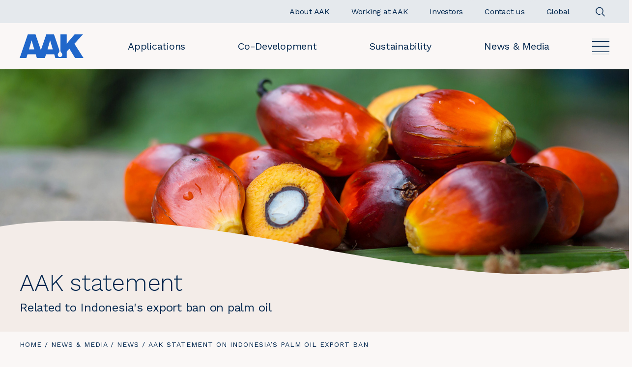

--- FILE ---
content_type: text/html; charset=utf-8
request_url: https://www.aak.com/news-and-media/news/aak-statement-on-indonesias-palm-oil-export-ban/
body_size: 26043
content:






<!DOCTYPE html>
<html class="aak no-js theme-default " lang="en">
<head>
    <meta charset="utf-8" />
    <title>AAK statement on Indonesia&#x2019;s palm oil export ban | AAK</title>
    <meta name="viewport" content="width=device-width, initial-scale=1" />

    <link href="https://www.aak.com/news-and-media/news/aak-statement-on-indonesias-palm-oil-export-ban/" rel="canonical" />

    <link rel="shortcut icon" href="/assets/SiteTypes/AAK/assets/themes/aak/img/favicons/favicon.ico">
    <link rel="apple-touch-icon-precomposed" sizes="57x57" href="/assets/SiteTypes/AAK/assets/themes/aak/img/favicons/apple-touch-icon-57x57.png" />
    <link rel="apple-touch-icon-precomposed" sizes="114x114" href="/assets/SiteTypes/AAK/assets/themes/aak/img/favicons/apple-touch-icon-114x114.png" />
    <link rel="apple-touch-icon-precomposed" sizes="72x72" href="/assets/SiteTypes/AAK/assets/themes/aak/img/favicons/apple-touch-icon-72x72.png" />
    <link rel="apple-touch-icon-precomposed" sizes="144x144" href="/assets/SiteTypes/AAK/assets/themes/aak/img/favicons/apple-touch-icon-144x144.png" />
    <link rel="apple-touch-icon-precomposed" sizes="60x60" href="/assets/SiteTypes/AAK/assets/themes/aak/img/favicons/apple-touch-icon-60x60.png" />
    <link rel="apple-touch-icon-precomposed" sizes="120x120" href="/assets/SiteTypes/AAK/assets/themes/aak/img/favicons/apple-touch-icon-120x120.png" />
    <link rel="apple-touch-icon-precomposed" sizes="76x76" href="/assets/SiteTypes/AAK/assets/themes/aak/img/favicons/apple-touch-icon-76x76.png" />
    <link rel="apple-touch-icon-precomposed" sizes="152x152" href="/assets/SiteTypes/AAK/assets/themes/aak/img/favicons/apple-touch-icon-152x152.png" />
    <link rel="icon" type="image/png" href="/assets/SiteTypes/AAK/assets/themes/aak/img/favicons/favicon-196x196.png" sizes="196x196" />
    <link rel="icon" type="image/png" href="/assets/SiteTypes/AAK/assets/themes/aak/img/favicons/favicon-96x96.png" sizes="96x96" />
    <link rel="icon" type="image/png" href="/assets/SiteTypes/AAK/assets/themes/aak/img/favicons/favicon-32x32.png" sizes="32x32" />
    <link rel="icon" type="image/png" href="/assets/SiteTypes/AAK/assets/themes/aak/img/favicons/favicon-16x16.png" sizes="16x16" />
    <link rel="icon" type="image/png" href="/assets/SiteTypes/AAK/assets/themes/aak/img/favicons/favicon-128.png" sizes="128x128" />
    
                <link rel="alternate" hreflang="en" href="https://www.aak.com/news-and-media/news/aak-statement-on-indonesias-palm-oil-export-ban/" />
                <link rel="alternate" hreflang="sv" href="https://www.aak.com/sv-se/nyheter-och-media/nyheter/uttalande-om-indonesiens-exportforbud-av-palmolja/" />
            <link rel="canonical" href="https://www.aak.com/news-and-media/news/aak-statement-on-indonesias-palm-oil-export-ban/">

        <meta name="description" content="In light of the recent announcement from Indonesia, that the country will implement a wider export ban on palm oil, AAK AB (publ.) would like to make the following statement.">


    <link rel="stylesheet" href="/assets/SiteTypes/AAK/assets/themes/aak/css/main.css?638677952980000000" >
    <link rel="stylesheet" href="/tailwind/tailwind.css?638977594080000000" >
    <link rel="stylesheet" href="/fontello/css/aak-icons.css?638677953000000000" >

    
<meta property="og:title" content="AAK statement on Indonesia’s palm oil export ban">
<meta property="og:description" content="In light of the recent announcement from Indonesia, that the country will implement a wider export ban on palm oil, AAK AB (publ.) would like to make the following statement.">
<meta property="og:image" content="https://www.aak.com/contentassets/6351ca3ec726499f82144bc6e72e929f/aak-statement-on-indonesias-palm-oil-export-ban-16x9-rot-1500.jpg">
<meta property="og:image:secure_url" content="https://www.aak.com/contentassets/6351ca3ec726499f82144bc6e72e929f/aak-statement-on-indonesias-palm-oil-export-ban-16x9-rot-1500.jpg">

    <link href="/content/iframe-lightbox.min.css" type="text/css" rel="stylesheet" />

    <script>
!function(T,l,y){var S=T.location,k="script",D="instrumentationKey",C="ingestionendpoint",I="disableExceptionTracking",E="ai.device.",b="toLowerCase",w="crossOrigin",N="POST",e="appInsightsSDK",t=y.name||"appInsights";(y.name||T[e])&&(T[e]=t);var n=T[t]||function(d){var g=!1,f=!1,m={initialize:!0,queue:[],sv:"5",version:2,config:d};function v(e,t){var n={},a="Browser";return n[E+"id"]=a[b](),n[E+"type"]=a,n["ai.operation.name"]=S&&S.pathname||"_unknown_",n["ai.internal.sdkVersion"]="javascript:snippet_"+(m.sv||m.version),{time:function(){var e=new Date;function t(e){var t=""+e;return 1===t.length&&(t="0"+t),t}return e.getUTCFullYear()+"-"+t(1+e.getUTCMonth())+"-"+t(e.getUTCDate())+"T"+t(e.getUTCHours())+":"+t(e.getUTCMinutes())+":"+t(e.getUTCSeconds())+"."+((e.getUTCMilliseconds()/1e3).toFixed(3)+"").slice(2,5)+"Z"}(),iKey:e,name:"Microsoft.ApplicationInsights."+e.replace(/-/g,"")+"."+t,sampleRate:100,tags:n,data:{baseData:{ver:2}}}}var h=d.url||y.src;if(h){function a(e){var t,n,a,i,r,o,s,c,u,p,l;g=!0,m.queue=[],f||(f=!0,t=h,s=function(){var e={},t=d.connectionString;if(t)for(var n=t.split(";"),a=0;a<n.length;a++){var i=n[a].split("=");2===i.length&&(e[i[0][b]()]=i[1])}if(!e[C]){var r=e.endpointsuffix,o=r?e.location:null;e[C]="https://"+(o?o+".":"")+"dc."+(r||"services.visualstudio.com")}return e}(),c=s[D]||d[D]||"",u=s[C],p=u?u+"/v2/track":d.endpointUrl,(l=[]).push((n="SDK LOAD Failure: Failed to load Application Insights SDK script (See stack for details)",a=t,i=p,(o=(r=v(c,"Exception")).data).baseType="ExceptionData",o.baseData.exceptions=[{typeName:"SDKLoadFailed",message:n.replace(/\./g,"-"),hasFullStack:!1,stack:n+"\nSnippet failed to load ["+a+"] -- Telemetry is disabled\nHelp Link: https://go.microsoft.com/fwlink/?linkid=2128109\nHost: "+(S&&S.pathname||"_unknown_")+"\nEndpoint: "+i,parsedStack:[]}],r)),l.push(function(e,t,n,a){var i=v(c,"Message"),r=i.data;r.baseType="MessageData";var o=r.baseData;return o.message='AI (Internal): 99 message:"'+("SDK LOAD Failure: Failed to load Application Insights SDK script (See stack for details) ("+n+")").replace(/\"/g,"")+'"',o.properties={endpoint:a},i}(0,0,t,p)),function(e,t){if(JSON){var n=T.fetch;if(n&&!y.useXhr)n(t,{method:N,body:JSON.stringify(e),mode:"cors"});else if(XMLHttpRequest){var a=new XMLHttpRequest;a.open(N,t),a.setRequestHeader("Content-type","application/json"),a.send(JSON.stringify(e))}}}(l,p))}function i(e,t){f||setTimeout(function(){!t&&m.core||a()},500)}var e=function(){var n=l.createElement(k);n.src=h;var e=y[w];return!e&&""!==e||"undefined"==n[w]||(n[w]=e),n.onload=i,n.onerror=a,n.onreadystatechange=function(e,t){"loaded"!==n.readyState&&"complete"!==n.readyState||i(0,t)},n}();y.ld<0?l.getElementsByTagName("head")[0].appendChild(e):setTimeout(function(){l.getElementsByTagName(k)[0].parentNode.appendChild(e)},y.ld||0)}try{m.cookie=l.cookie}catch(p){}function t(e){for(;e.length;)!function(t){m[t]=function(){var e=arguments;g||m.queue.push(function(){m[t].apply(m,e)})}}(e.pop())}var n="track",r="TrackPage",o="TrackEvent";t([n+"Event",n+"PageView",n+"Exception",n+"Trace",n+"DependencyData",n+"Metric",n+"PageViewPerformance","start"+r,"stop"+r,"start"+o,"stop"+o,"addTelemetryInitializer","setAuthenticatedUserContext","clearAuthenticatedUserContext","flush"]),m.SeverityLevel={Verbose:0,Information:1,Warning:2,Error:3,Critical:4};var s=(d.extensionConfig||{}).ApplicationInsightsAnalytics||{};if(!0!==d[I]&&!0!==s[I]){var c="onerror";t(["_"+c]);var u=T[c];T[c]=function(e,t,n,a,i){var r=u&&u(e,t,n,a,i);return!0!==r&&m["_"+c]({message:e,url:t,lineNumber:n,columnNumber:a,error:i}),r},d.autoExceptionInstrumented=!0}return m}(y.cfg);function a(){y.onInit&&y.onInit(n)}(T[t]=n).queue&&0===n.queue.length?(n.queue.push(a),n.trackPageView({})):a()}(window,document,{src: "https://js.monitor.azure.com/scripts/b/ai.2.gbl.min.js", crossOrigin: "anonymous", cfg: { instrumentationKey:'b76dd85d-1943-4125-a339-59bd6c625869' }});
</script>


    <script>
        window.mfwidgets = window.mfwidgets ?? [];
    </script>
</head>

<body class="">
    <div class="overlay"></div>




    <noscript>
        <iframe src="//www.googletagmanager.com/ns.html?id=GTM-KC643FVP"
                height="0" width="0" style="display:none;visibility:hidden"></iframe>
    </noscript>
    <script>
        (function(w,d,s,l,i){w[l]=w[l]||[];w[l].push({'gtm.start':
        new Date().getTime(),event:'gtm.js'});var f=d.getElementsByTagName(s)[0],
        j=d.createElement(s),dl=l!='dataLayer'?'&l='+l:'';j.async=true;j.src=
        '//www.googletagmanager.com/gtm.js?id='+i+dl;f.parentNode.insertBefore(j,f);
        })(window, document, 'script', 'dataLayer', 'GTM-KC643FVP');
    </script>
    





    <div class="skip">
        <a class="skip__link" href="#main">Skip to main content</a>
    </div>


<header class="relative z-10 sticky top-0 transition-transform ease-in-out duration-300" data-module-name="Header" data-header-class="header_is-sticky">
    <div class="">
        <div class="bg-blackolivenavy-10">
            <div class="header__inner max-w-page mx-auto px-pagegutter">


<div class="nav-supp flex items-center justify-between lg:justify-end h-[4.375rem] lg:h-auto">
    <div class="lg:hidden">



<div class="">
    <a class="flex w-[6.063rem] lg:w-[8.125rem]" href="https://www.aak.com/">
        <img class="w-[6.063rem] lg:w-[8.125rem]" src="/assets/SiteTypes/AAK/assets/themes/aak/img/logo.svg" alt="AAK" >
    </a>
</div>    </div>

    <ul class="nav-supp__list flex justify-end items-center">
                <li class="nav-supp__item hidden-xs">
                    <a class="nav-supp__link hidden lg:flex pl-11" href="/about-AAK/">
                        <span class="nav-supp__label srt_xs-max">About AAK</span>
                    </a>
                </li>
                <li class="nav-supp__item hidden-xs">
                    <a class="nav-supp__link hidden lg:flex pl-11" href="/working-at-aak/">
                        <span class="nav-supp__label srt_xs-max">Working at AAK</span>
                    </a>
                </li>
                <li class="nav-supp__item hidden-xs">
                    <a class="nav-supp__link hidden lg:flex pl-11" href="/investors/">
                        <span class="nav-supp__label srt_xs-max">Investors</span>
                    </a>
                </li>
        <li class="nav-supp__item rounded-[1.875rem] bg-blackolivenavy-10 mb-2 lg:mb-0">

            <a class="nav-supp__link hidden lg:flex pl-11" href="/contact/">
                <span class="nav-supp__label srt_xs-max">Contact us</span>
            </a>
        </li>
            <li class="nav-supp__item rounded-[1.875rem] bg-blackolivenavy-10 mb-2 lg:mb-0">
                <a class="nav-supp__link hidden lg:flex pl-11" href="https://www.aak.com/select-market/" data-sidebar-trigger="language">
                    <span class="nav-supp__label srt_xs-max">Global</span>
                </a>
            </li>
    </ul>

    <div class="flex items-center">
            <a class="p-4 mr-6 lg:p-2 lg:mr-0 lg:ml-11" href="https://www.aak.com/search/" data-sidebar-trigger="search">
                <svg xmlns="http://www.w3.org/2000/svg" width="21" height="20" viewBox="0 0 21 20" fill="none">
                    <g clip-path="url(#clip0_909_2835)">
                        <path d="M14.2363 13.7141L19.6689 19.2576" stroke="#00264E" stroke-width="1.5" />
                        <path d="M10.4672 15.2663C10.0237 15.3772 9.58026 15.488 9.13678 15.488C5.25634 15.5989 1.93026 12.6054 1.81939 8.61413C1.70852 4.62283 4.702 1.40761 8.6933 1.29674C12.6846 1.18587 15.8998 4.17935 16.0107 8.17066C16.1216 10.2772 15.0129 12.8272 13.5716 14.1576" stroke="#00264E" stroke-width="1.5" />
                    </g>
                    <defs>
                        <clipPath id="clip0_909_2835">
                            <rect width="20.4" height="19.6239" fill="white" transform="translate(0.599609 0.188049)" />
                        </clipPath>
                    </defs>
                </svg>
            </a>
        <div class="nav-supp-mobile flex lg:hidden">

            <button class="nav-main__btn menu-btn openMenu" type="button" aria-label="Open">
                <svg xmlns="http://www.w3.org/2000/svg" width="35" height="23" viewBox="0 0 35 23" fill="none" aria-hidden="true">
                    <line class="line-top" y1="1.25" x2="35" y2="1.25" stroke="#00264E" stroke-width="1.5" />
                    <line class="line-middle" y1="11.25" x2="35" y2="11.25" stroke="#00264E" stroke-width="1.5" />
                    <line class="line-bot" y1="22.25" x2="35" y2="22.25" stroke="#00264E" stroke-width="1.5" />
                </svg>
            </button>

            <button class="menu-btn closeMenu hidden" type="button" aria-label="Close">
                <svg xmlns="http://www.w3.org/2000/svg" width="35" height="23" viewBox="0 0 35 23" fill="none" aria-hidden="true">
                    <line class="line-top" y1="1.25" x2="35" y2="1.25" stroke="#00264E" stroke-width="1.5" />
                    <line class="line-middle" y1="11.25" x2="35" y2="11.25" stroke="#00264E" stroke-width="1.5" />
                    <line class="line-bot" y1="22.25" x2="35" y2="22.25" stroke="#00264E" stroke-width="1.5" />
                </svg>
            </button>
            <ul class="nav-supp-mobile-list hidden w-full absolute top-[4.375rem] left-0 overflow-auto h-[calc(100vh-70px)] bg-sheabrown-5 p-pagegutter pt-12">
        <li class="nav-supp-mobile-item rounded-[1.875rem] bg-blackolivenavy-10 mb-2">

            <div class="rounded-[1.875rem] bg-blackolivenavy-20 flex justify-between relative">
                <a href="/applications/" class="nav-supp-mobile-item-link px-5 py-4 text-5 text-blackolivenavy">
                    Applications
                </a>
                    <span class="toggleList toggleSubList relative w-[3.75rem]">


                        <span class="nav-link-icon">
                            <svg xmlns="http://www.w3.org/2000/svg" width="16" height="16" viewBox="0 0 16 16" fill="none">
                                <line y1="8" x2="16" y2="8" stroke="#00264E" />
                                <line x1="8" y1="2.18557e-08" x2="8" y2="16" stroke="#00264E" />
                            </svg>
                        </span>
                        <span class="nav-link-icon">
                            <svg xmlns="http://www.w3.org/2000/svg" width="17" height="17" viewBox="0 0 17 17" fill="none">
                                <rect width="16" height="16" transform="translate(0.5 0.5)" />
                                <line x1="0.5" y1="8.5" x2="16.5" y2="8.5" stroke="#00264E" />
                            </svg>
                        </span>
                    </span>
        </div>

                <ul class="nav-supp-mobile-subList py-4">
                        <li class="nav-supp-mobile-subItem">
                        <div class="flex justify-between w-full">
                                <a href="/applications/bakery/" class="nav-supp-mobile-subItem-link pl-10 py-4 pr-4 text-5 font-normal">
                                    Bakery
                                </a>

                                    <span class="toggleList togglesubSubItemChildren relative  w-[3.75rem]">

                                        <span class="nav-link-icon bg-transparent">
                                            <svg xmlns="http://www.w3.org/2000/svg" width="16" height="16" viewBox="0 0 16 16" fill="none">
                                                <line y1="8" x2="16" y2="8" stroke="#00264E" />
                                                <line x1="8" y1="2.18557e-08" x2="8" y2="16" stroke="#00264E" />
                                            </svg>
                                        </span>
                                        <span class="nav-link-icon bg-transparent">
                                            <svg xmlns="http://www.w3.org/2000/svg" width="17" height="17" viewBox="0 0 17 17" fill="none">
                                                <rect width="16" height="16" transform="translate(0.5 0.5)" />
                                                <line x1="0.5" y1="8.5" x2="16.5" y2="8.5" stroke="#00264E" />
                                            </svg>
                                        </span>

                                    </span>
                            </div>


                                <ul class="nav-supp-mobile-subItemChildren">
                                        <li class="nav-supp-mobile-subItemChild">
                                            <a href="/applications/bakery/biscuits-and-cookies/" class="nav-supp-mobile-subItemChild-link pl-16 pr-12 py-4 text-5 font-normal block">
                                                Biscuits and Cookies
                                            </a>
                                        </li>
                                        <li class="nav-supp-mobile-subItemChild">
                                            <a href="/applications/bakery/laminated-and-shortcrust-pastries/" class="nav-supp-mobile-subItemChild-link pl-16 pr-12 py-4 text-5 font-normal block">
                                                Laminated and Shortcrust Pastries
                                            </a>
                                        </li>
                                        <li class="nav-supp-mobile-subItemChild">
                                            <a href="/applications/bakery/cakes-muffins-and-doughnuts/" class="nav-supp-mobile-subItemChild-link pl-16 pr-12 py-4 text-5 font-normal block">
                                                Cakes, Muffins, and Doughnuts
                                            </a>
                                        </li>
                                        <li class="nav-supp-mobile-subItemChild">
                                            <a href="/applications/bakery/breads-and-rolls/" class="nav-supp-mobile-subItemChild-link pl-16 pr-12 py-4 text-5 font-normal block">
                                                Breads and Rolls
                                            </a>
                                        </li>
                                        <li class="nav-supp-mobile-subItemChild">
                                            <a href="/applications/bakery/pizza/" class="nav-supp-mobile-subItemChild-link pl-16 pr-12 py-4 text-5 font-normal block">
                                                Pizza
                                            </a>
                                        </li>
                                </ul>
                        </li>
                        <li class="nav-supp-mobile-subItem">
                        <div class="flex justify-between w-full">
                                <a href="/applications/chocolate-and-confectionery/" class="nav-supp-mobile-subItem-link pl-10 py-4 pr-4 text-5 font-normal">
                                    Chocolate and Confectionery
                                </a>

                                    <span class="toggleList togglesubSubItemChildren relative  w-[3.75rem]">

                                        <span class="nav-link-icon bg-transparent">
                                            <svg xmlns="http://www.w3.org/2000/svg" width="16" height="16" viewBox="0 0 16 16" fill="none">
                                                <line y1="8" x2="16" y2="8" stroke="#00264E" />
                                                <line x1="8" y1="2.18557e-08" x2="8" y2="16" stroke="#00264E" />
                                            </svg>
                                        </span>
                                        <span class="nav-link-icon bg-transparent">
                                            <svg xmlns="http://www.w3.org/2000/svg" width="17" height="17" viewBox="0 0 17 17" fill="none">
                                                <rect width="16" height="16" transform="translate(0.5 0.5)" />
                                                <line x1="0.5" y1="8.5" x2="16.5" y2="8.5" stroke="#00264E" />
                                            </svg>
                                        </span>

                                    </span>
                            </div>


                                <ul class="nav-supp-mobile-subItemChildren">
                                        <li class="nav-supp-mobile-subItemChild">
                                            <a href="/applications/chocolate-and-confectionery/chocolate/" class="nav-supp-mobile-subItemChild-link pl-16 pr-12 py-4 text-5 font-normal block">
                                                Chocolate
                                            </a>
                                        </li>
                                        <li class="nav-supp-mobile-subItemChild">
                                            <a href="/applications/chocolate-and-confectionery/compounds/" class="nav-supp-mobile-subItemChild-link pl-16 pr-12 py-4 text-5 font-normal block">
                                                Compounds
                                            </a>
                                        </li>
                                        <li class="nav-supp-mobile-subItemChild">
                                            <a href="/applications/chocolate-and-confectionery/fillings/" class="nav-supp-mobile-subItemChild-link pl-16 pr-12 py-4 text-5 font-normal block">
                                                Fillings
                                            </a>
                                        </li>
                                        <li class="nav-supp-mobile-subItemChild">
                                            <a href="/applications/chocolate-and-confectionery/spreads/" class="nav-supp-mobile-subItemChild-link pl-16 pr-12 py-4 text-5 font-normal block">
                                                Spreads
                                            </a>
                                        </li>
                                        <li class="nav-supp-mobile-subItemChild">
                                            <a href="/applications/chocolate-and-confectionery/caramel/" class="nav-supp-mobile-subItemChild-link pl-16 pr-12 py-4 text-5 font-normal block">
                                                Caramel
                                            </a>
                                        </li>
                                </ul>
                        </li>
                        <li class="nav-supp-mobile-subItem">
                        <div class="flex justify-between w-full">
                                <a href="/applications/dairy--ice-cream/" class="nav-supp-mobile-subItem-link pl-10 py-4 pr-4 text-5 font-normal">
                                    Dairy and Ice cream
                                </a>

                                    <span class="toggleList togglesubSubItemChildren relative  w-[3.75rem]">

                                        <span class="nav-link-icon bg-transparent">
                                            <svg xmlns="http://www.w3.org/2000/svg" width="16" height="16" viewBox="0 0 16 16" fill="none">
                                                <line y1="8" x2="16" y2="8" stroke="#00264E" />
                                                <line x1="8" y1="2.18557e-08" x2="8" y2="16" stroke="#00264E" />
                                            </svg>
                                        </span>
                                        <span class="nav-link-icon bg-transparent">
                                            <svg xmlns="http://www.w3.org/2000/svg" width="17" height="17" viewBox="0 0 17 17" fill="none">
                                                <rect width="16" height="16" transform="translate(0.5 0.5)" />
                                                <line x1="0.5" y1="8.5" x2="16.5" y2="8.5" stroke="#00264E" />
                                            </svg>
                                        </span>

                                    </span>
                            </div>


                                <ul class="nav-supp-mobile-subItemChildren">
                                        <li class="nav-supp-mobile-subItemChild">
                                            <a href="/applications/dairy--ice-cream/cheese/" class="nav-supp-mobile-subItemChild-link pl-16 pr-12 py-4 text-5 font-normal block">
                                                Cheese
                                            </a>
                                        </li>
                                        <li class="nav-supp-mobile-subItemChild">
                                            <a href="/applications/dairy--ice-cream/whipped-topping-and-cream/" class="nav-supp-mobile-subItemChild-link pl-16 pr-12 py-4 text-5 font-normal block">
                                                Whipped Topping and Cream
                                            </a>
                                        </li>
                                        <li class="nav-supp-mobile-subItemChild">
                                            <a href="/applications/dairy--ice-cream/yellow-fats/" class="nav-supp-mobile-subItemChild-link pl-16 pr-12 py-4 text-5 font-normal block">
                                                Yellow Fats
                                            </a>
                                        </li>
                                        <li class="nav-supp-mobile-subItemChild">
                                            <a href="/applications/dairy--ice-cream/milk-drink-and-powder/" class="nav-supp-mobile-subItemChild-link pl-16 pr-12 py-4 text-5 font-normal block">
                                                Milk Drink and Powder
                                            </a>
                                        </li>
                                        <li class="nav-supp-mobile-subItemChild">
                                            <a href="/applications/dairy--ice-cream/fermented-milk-products/" class="nav-supp-mobile-subItemChild-link pl-16 pr-12 py-4 text-5 font-normal block">
                                                Fermented Milk Products
                                            </a>
                                        </li>
                                        <li class="nav-supp-mobile-subItemChild">
                                            <a href="/applications/dairy--ice-cream/coffee-whitener/" class="nav-supp-mobile-subItemChild-link pl-16 pr-12 py-4 text-5 font-normal block">
                                                Coffee Whitener
                                            </a>
                                        </li>
                                        <li class="nav-supp-mobile-subItemChild">
                                            <a href="/applications/dairy--ice-cream/ice-cream/" class="nav-supp-mobile-subItemChild-link pl-16 pr-12 py-4 text-5 font-normal block">
                                                Ice cream
                                            </a>
                                        </li>
                                </ul>
                        </li>
                        <li class="nav-supp-mobile-subItem">
                        <div class="flex justify-between w-full">
                                <a href="/applications/plant-based-foods-akoplanet/" class="nav-supp-mobile-subItem-link pl-10 py-4 pr-4 text-5 font-normal">
                                    Plant Based Foods &#x2013; AkoPlanet&#x2122;
                                </a>

                                    <span class="toggleList togglesubSubItemChildren relative  w-[3.75rem]">

                                        <span class="nav-link-icon bg-transparent">
                                            <svg xmlns="http://www.w3.org/2000/svg" width="16" height="16" viewBox="0 0 16 16" fill="none">
                                                <line y1="8" x2="16" y2="8" stroke="#00264E" />
                                                <line x1="8" y1="2.18557e-08" x2="8" y2="16" stroke="#00264E" />
                                            </svg>
                                        </span>
                                        <span class="nav-link-icon bg-transparent">
                                            <svg xmlns="http://www.w3.org/2000/svg" width="17" height="17" viewBox="0 0 17 17" fill="none">
                                                <rect width="16" height="16" transform="translate(0.5 0.5)" />
                                                <line x1="0.5" y1="8.5" x2="16.5" y2="8.5" stroke="#00264E" />
                                            </svg>
                                        </span>

                                    </span>
                            </div>


                                <ul class="nav-supp-mobile-subItemChildren">
                                        <li class="nav-supp-mobile-subItemChild">
                                            <a href="/applications/plant-based-foods-akoplanet/innovation-center-of-excellence/" class="nav-supp-mobile-subItemChild-link pl-16 pr-12 py-4 text-5 font-normal block">
                                                Innovation Center of Excellence
                                            </a>
                                        </li>
                                        <li class="nav-supp-mobile-subItemChild">
                                            <a href="/applications/plant-based-foods-akoplanet/plant-based-dairy/" class="nav-supp-mobile-subItemChild-link pl-16 pr-12 py-4 text-5 font-normal block">
                                                Plant Based Dairy
                                            </a>
                                        </li>
                                        <li class="nav-supp-mobile-subItemChild">
                                            <a href="/applications/plant-based-foods-akoplanet/plant-based-meat/" class="nav-supp-mobile-subItemChild-link pl-16 pr-12 py-4 text-5 font-normal block">
                                                Plant Based Meat, Fish and Seafood
                                            </a>
                                        </li>
                                        <li class="nav-supp-mobile-subItemChild">
                                            <a href="/applications/plant-based-foods-akoplanet/partners/" class="nav-supp-mobile-subItemChild-link pl-16 pr-12 py-4 text-5 font-normal block">
                                                Partners
                                            </a>
                                        </li>
                                </ul>
                        </li>
                        <li class="nav-supp-mobile-subItem">
                        <div class="flex justify-between w-full">
                                <a href="/applications/foodservice-and-retail/" class="nav-supp-mobile-subItem-link pl-10 py-4 pr-4 text-5 font-normal">
                                    Foodservice and Retail
                                </a>

                                    <span class="toggleList togglesubSubItemChildren relative  w-[3.75rem]">

                                        <span class="nav-link-icon bg-transparent">
                                            <svg xmlns="http://www.w3.org/2000/svg" width="16" height="16" viewBox="0 0 16 16" fill="none">
                                                <line y1="8" x2="16" y2="8" stroke="#00264E" />
                                                <line x1="8" y1="2.18557e-08" x2="8" y2="16" stroke="#00264E" />
                                            </svg>
                                        </span>
                                        <span class="nav-link-icon bg-transparent">
                                            <svg xmlns="http://www.w3.org/2000/svg" width="17" height="17" viewBox="0 0 17 17" fill="none">
                                                <rect width="16" height="16" transform="translate(0.5 0.5)" />
                                                <line x1="0.5" y1="8.5" x2="16.5" y2="8.5" stroke="#00264E" />
                                            </svg>
                                        </span>

                                    </span>
                            </div>


                                <ul class="nav-supp-mobile-subItemChildren">
                                        <li class="nav-supp-mobile-subItemChild">
                                            <a href="/applications/foodservice-and-retail/frying-oils-and-shortenings/" class="nav-supp-mobile-subItemChild-link pl-16 pr-12 py-4 text-5 font-normal block">
                                                Frying Oils and Shortenings
                                            </a>
                                        </li>
                                        <li class="nav-supp-mobile-subItemChild">
                                            <a href="/applications/foodservice-and-retail/mayonnaise-and-dressings/" class="nav-supp-mobile-subItemChild-link pl-16 pr-12 py-4 text-5 font-normal block">
                                                Mayonnaise and Dressings
                                            </a>
                                        </li>
                                        <li class="nav-supp-mobile-subItemChild">
                                            <a href="/applications/foodservice-and-retail/butter-blends-margarines-and-spreads/" class="nav-supp-mobile-subItemChild-link pl-16 pr-12 py-4 text-5 font-normal block">
                                                Butter Blends, Margarines, and Spreads
                                            </a>
                                        </li>
                                        <li class="nav-supp-mobile-subItemChild">
                                            <a href="/applications/foodservice-and-retail/sauces-and-condiments/" class="nav-supp-mobile-subItemChild-link pl-16 pr-12 py-4 text-5 font-normal block">
                                                Sauces and Condiments
                                            </a>
                                        </li>
                                        <li class="nav-supp-mobile-subItemChild">
                                            <a href="/applications/foodservice-and-retail/speciality-oils-vinegars-and-cooking-wines/" class="nav-supp-mobile-subItemChild-link pl-16 pr-12 py-4 text-5 font-normal block">
                                                Speciality Oils, Vinegars, and Cooking Wines
                                            </a>
                                        </li>
                                        <li class="nav-supp-mobile-subItemChild">
                                            <a href="/applications/foodservice-and-retail/retail/" class="nav-supp-mobile-subItemChild-link pl-16 pr-12 py-4 text-5 font-normal block">
                                                Retail
                                            </a>
                                        </li>
                                </ul>
                        </li>
                        <li class="nav-supp-mobile-subItem">
                        <div class="flex justify-between w-full">
                                <a href="/applications/lecithin/" class="nav-supp-mobile-subItem-link pl-10 py-4 pr-4 text-5 font-normal">
                                    Lecithin
                                </a>

                            </div>


                        </li>
                        <li class="nav-supp-mobile-subItem">
                        <div class="flex justify-between w-full">
                                <a href="/applications/special-nutrition/" class="nav-supp-mobile-subItem-link pl-10 py-4 pr-4 text-5 font-normal">
                                    Special Nutrition
                                </a>

                                    <span class="toggleList togglesubSubItemChildren relative  w-[3.75rem]">

                                        <span class="nav-link-icon bg-transparent">
                                            <svg xmlns="http://www.w3.org/2000/svg" width="16" height="16" viewBox="0 0 16 16" fill="none">
                                                <line y1="8" x2="16" y2="8" stroke="#00264E" />
                                                <line x1="8" y1="2.18557e-08" x2="8" y2="16" stroke="#00264E" />
                                            </svg>
                                        </span>
                                        <span class="nav-link-icon bg-transparent">
                                            <svg xmlns="http://www.w3.org/2000/svg" width="17" height="17" viewBox="0 0 17 17" fill="none">
                                                <rect width="16" height="16" transform="translate(0.5 0.5)" />
                                                <line x1="0.5" y1="8.5" x2="16.5" y2="8.5" stroke="#00264E" />
                                            </svg>
                                        </span>

                                    </span>
                            </div>


                                <ul class="nav-supp-mobile-subItemChildren">
                                        <li class="nav-supp-mobile-subItemChild">
                                            <a href="/applications/special-nutrition/functional-nutrition/" class="nav-supp-mobile-subItemChild-link pl-16 pr-12 py-4 text-5 font-normal block">
                                                Functional Nutrition
                                            </a>
                                        </li>
                                        <li class="nav-supp-mobile-subItemChild">
                                            <a href="/applications/special-nutrition/medical-nutrition/" class="nav-supp-mobile-subItemChild-link pl-16 pr-12 py-4 text-5 font-normal block">
                                                Medical Nutrition
                                            </a>
                                        </li>
                                        <li class="nav-supp-mobile-subItemChild">
                                            <a href="/applications/special-nutrition/infant-nutrition/" class="nav-supp-mobile-subItemChild-link pl-16 pr-12 py-4 text-5 font-normal block">
                                                Infant Nutrition
                                            </a>
                                        </li>
                                        <li class="nav-supp-mobile-subItemChild">
                                            <a href="/applications/special-nutrition/senior-nutrition/" class="nav-supp-mobile-subItemChild-link pl-16 pr-12 py-4 text-5 font-normal block">
                                                Senior Nutrition
                                            </a>
                                        </li>
                                </ul>
                        </li>
                        <li class="nav-supp-mobile-subItem">
                        <div class="flex justify-between w-full">
                                <a href="/applications/technical-products/" class="nav-supp-mobile-subItem-link pl-10 py-4 pr-4 text-5 font-normal">
                                    Technical Products
                                </a>

                                    <span class="toggleList togglesubSubItemChildren relative  w-[3.75rem]">

                                        <span class="nav-link-icon bg-transparent">
                                            <svg xmlns="http://www.w3.org/2000/svg" width="16" height="16" viewBox="0 0 16 16" fill="none">
                                                <line y1="8" x2="16" y2="8" stroke="#00264E" />
                                                <line x1="8" y1="2.18557e-08" x2="8" y2="16" stroke="#00264E" />
                                            </svg>
                                        </span>
                                        <span class="nav-link-icon bg-transparent">
                                            <svg xmlns="http://www.w3.org/2000/svg" width="17" height="17" viewBox="0 0 17 17" fill="none">
                                                <rect width="16" height="16" transform="translate(0.5 0.5)" />
                                                <line x1="0.5" y1="8.5" x2="16.5" y2="8.5" stroke="#00264E" />
                                            </svg>
                                        </span>

                                    </span>
                            </div>


                                <ul class="nav-supp-mobile-subItemChildren">
                                        <li class="nav-supp-mobile-subItemChild">
                                            <a href="/applications/technical-products/fatty-acids/" class="nav-supp-mobile-subItemChild-link pl-16 pr-12 py-4 text-5 font-normal block">
                                                Fatty Acids
                                            </a>
                                        </li>
                                        <li class="nav-supp-mobile-subItemChild">
                                            <a href="/applications/technical-products/glycerine/" class="nav-supp-mobile-subItemChild-link pl-16 pr-12 py-4 text-5 font-normal block">
                                                Glycerine
                                            </a>
                                        </li>
                                </ul>
                        </li>
                        <li class="nav-supp-mobile-subItem">
                        <div class="flex justify-between w-full">
                                <a href="/applications/animal-nutrition/" class="nav-supp-mobile-subItem-link pl-10 py-4 pr-4 text-5 font-normal">
                                    Animal Nutrition
                                </a>

                                    <span class="toggleList togglesubSubItemChildren relative  w-[3.75rem]">

                                        <span class="nav-link-icon bg-transparent">
                                            <svg xmlns="http://www.w3.org/2000/svg" width="16" height="16" viewBox="0 0 16 16" fill="none">
                                                <line y1="8" x2="16" y2="8" stroke="#00264E" />
                                                <line x1="8" y1="2.18557e-08" x2="8" y2="16" stroke="#00264E" />
                                            </svg>
                                        </span>
                                        <span class="nav-link-icon bg-transparent">
                                            <svg xmlns="http://www.w3.org/2000/svg" width="17" height="17" viewBox="0 0 17 17" fill="none">
                                                <rect width="16" height="16" transform="translate(0.5 0.5)" />
                                                <line x1="0.5" y1="8.5" x2="16.5" y2="8.5" stroke="#00264E" />
                                            </svg>
                                        </span>

                                    </span>
                            </div>


                                <ul class="nav-supp-mobile-subItemChildren">
                                        <li class="nav-supp-mobile-subItemChild">
                                            <a href="/applications/animal-nutrition/ruminants/" class="nav-supp-mobile-subItemChild-link pl-16 pr-12 py-4 text-5 font-normal block">
                                                Ruminants
                                            </a>
                                        </li>
                                        <li class="nav-supp-mobile-subItemChild">
                                            <a href="/applications/animal-nutrition/monogastric-animals/" class="nav-supp-mobile-subItemChild-link pl-16 pr-12 py-4 text-5 font-normal block">
                                                Monogastric animals
                                            </a>
                                        </li>
                                        <li class="nav-supp-mobile-subItemChild">
                                            <a href="/applications/animal-nutrition/aquaculture/" class="nav-supp-mobile-subItemChild-link pl-16 pr-12 py-4 text-5 font-normal block">
                                                Aquaculture
                                            </a>
                                        </li>
                                </ul>
                        </li>
                        <li class="nav-supp-mobile-subItem">
                        <div class="flex justify-between w-full">
                                <a href="/applications/personal-care/" class="nav-supp-mobile-subItem-link pl-10 py-4 pr-4 text-5 font-normal">
                                    Personal Care
                                </a>

                            </div>


                        </li>
                        <li class="nav-supp-mobile-subItem">
                        <div class="flex justify-between w-full">
                                <a href="/applications/candles/" class="nav-supp-mobile-subItem-link pl-10 py-4 pr-4 text-5 font-normal">
                                    Candles
                                </a>

                                    <span class="toggleList togglesubSubItemChildren relative  w-[3.75rem]">

                                        <span class="nav-link-icon bg-transparent">
                                            <svg xmlns="http://www.w3.org/2000/svg" width="16" height="16" viewBox="0 0 16 16" fill="none">
                                                <line y1="8" x2="16" y2="8" stroke="#00264E" />
                                                <line x1="8" y1="2.18557e-08" x2="8" y2="16" stroke="#00264E" />
                                            </svg>
                                        </span>
                                        <span class="nav-link-icon bg-transparent">
                                            <svg xmlns="http://www.w3.org/2000/svg" width="17" height="17" viewBox="0 0 17 17" fill="none">
                                                <rect width="16" height="16" transform="translate(0.5 0.5)" />
                                                <line x1="0.5" y1="8.5" x2="16.5" y2="8.5" stroke="#00264E" />
                                            </svg>
                                        </span>

                                    </span>
                            </div>


                                <ul class="nav-supp-mobile-subItemChildren">
                                        <li class="nav-supp-mobile-subItemChild">
                                            <a href="/applications/candles/golden-wax/" class="nav-supp-mobile-subItemChild-link pl-16 pr-12 py-4 text-5 font-normal block">
                                                Golden Wax&#xAE;
                                            </a>
                                        </li>
                                        <li class="nav-supp-mobile-subItemChild">
                                            <a href="/applications/candles/wax-plus/" class="nav-supp-mobile-subItemChild-link pl-16 pr-12 py-4 text-5 font-normal block">
                                                Wax Plus&#x2122;
                                            </a>
                                        </li>
                                        <li class="nav-supp-mobile-subItemChild">
                                            <a href="/applications/candles/tefacid/" class="nav-supp-mobile-subItemChild-link pl-16 pr-12 py-4 text-5 font-normal block">
                                                Tefacid&#xAE;
                                            </a>
                                        </li>
                                </ul>
                        </li>
                </ul>

        </li>
        <li class="nav-supp-mobile-item rounded-[1.875rem] bg-blackolivenavy-10 mb-2">

            <div class="rounded-[1.875rem] bg-blackolivenavy-20 flex justify-between relative">
                <a href="/co-development/" class="nav-supp-mobile-item-link px-5 py-4 text-5 text-blackolivenavy">
                    Co-Development
                </a>
                    <span class="toggleList toggleSubList relative w-[3.75rem]">


                        <span class="nav-link-icon">
                            <svg xmlns="http://www.w3.org/2000/svg" width="16" height="16" viewBox="0 0 16 16" fill="none">
                                <line y1="8" x2="16" y2="8" stroke="#00264E" />
                                <line x1="8" y1="2.18557e-08" x2="8" y2="16" stroke="#00264E" />
                            </svg>
                        </span>
                        <span class="nav-link-icon">
                            <svg xmlns="http://www.w3.org/2000/svg" width="17" height="17" viewBox="0 0 17 17" fill="none">
                                <rect width="16" height="16" transform="translate(0.5 0.5)" />
                                <line x1="0.5" y1="8.5" x2="16.5" y2="8.5" stroke="#00264E" />
                            </svg>
                        </span>
                    </span>
        </div>

                <ul class="nav-supp-mobile-subList py-4">
                        <li class="nav-supp-mobile-subItem">
                        <div class="flex justify-between w-full">
                                <a href="/co-development/co-development-process/" class="nav-supp-mobile-subItem-link pl-10 py-4 pr-4 text-5 font-normal">
                                    Co-Development process
                                </a>

                            </div>


                        </li>
                        <li class="nav-supp-mobile-subItem">
                        <div class="flex justify-between w-full">
                                <a href="/co-development/success-stories/" class="nav-supp-mobile-subItem-link pl-10 py-4 pr-4 text-5 font-normal">
                                    Co-Development success stories
                                </a>

                                    <span class="toggleList togglesubSubItemChildren relative  w-[3.75rem]">

                                        <span class="nav-link-icon bg-transparent">
                                            <svg xmlns="http://www.w3.org/2000/svg" width="16" height="16" viewBox="0 0 16 16" fill="none">
                                                <line y1="8" x2="16" y2="8" stroke="#00264E" />
                                                <line x1="8" y1="2.18557e-08" x2="8" y2="16" stroke="#00264E" />
                                            </svg>
                                        </span>
                                        <span class="nav-link-icon bg-transparent">
                                            <svg xmlns="http://www.w3.org/2000/svg" width="17" height="17" viewBox="0 0 17 17" fill="none">
                                                <rect width="16" height="16" transform="translate(0.5 0.5)" />
                                                <line x1="0.5" y1="8.5" x2="16.5" y2="8.5" stroke="#00264E" />
                                            </svg>
                                        </span>

                                    </span>
                            </div>


                                <ul class="nav-supp-mobile-subItemChildren">
                                        <li class="nav-supp-mobile-subItemChild">
                                            <a href="/co-development/success-stories/sustainable-skin-care-innovation/" class="nav-supp-mobile-subItemChild-link pl-16 pr-12 py-4 text-5 font-normal block">
                                                Sustainable skin care innovation
                                            </a>
                                        </li>
                                        <li class="nav-supp-mobile-subItemChild">
                                            <a href="/co-development/success-stories/butter-flavored-oil-as-the-key-ingredient-for-the-perfect-chicken-wing-sauce/" class="nav-supp-mobile-subItemChild-link pl-16 pr-12 py-4 text-5 font-normal block">
                                                The perfect chicken wing sauce
                                            </a>
                                        </li>
                                        <li class="nav-supp-mobile-subItemChild">
                                            <a href="/co-development/success-stories/a-creamier-filling-fat-with-longer-shelf-life/" class="nav-supp-mobile-subItemChild-link pl-16 pr-12 py-4 text-5 font-normal block">
                                                Creamier filling fat with long shelf life
                                            </a>
                                        </li>
                                        <li class="nav-supp-mobile-subItemChild">
                                            <a href="/co-development/success-stories/joint-sourcing-initiative-empowers-women-in-shea/" class="nav-supp-mobile-subItemChild-link pl-16 pr-12 py-4 text-5 font-normal block">
                                                Shea sourcing that empowers women
                                            </a>
                                        </li>
                                        <li class="nav-supp-mobile-subItemChild">
                                            <a href="/co-development/success-stories/tailored-tea-drinks-to-go/" class="nav-supp-mobile-subItemChild-link pl-16 pr-12 py-4 text-5 font-normal block">
                                                Tailored tea drinks to go
                                            </a>
                                        </li>
                                        <li class="nav-supp-mobile-subItemChild">
                                            <a href="/co-development/success-stories/aligning-for-even-better-bakery/" class="nav-supp-mobile-subItemChild-link pl-16 pr-12 py-4 text-5 font-normal block">
                                                Aligning for even better bakery
                                            </a>
                                        </li>
                                        <li class="nav-supp-mobile-subItemChild">
                                            <a href="/co-development/success-stories/making-infant-formula-safer/" class="nav-supp-mobile-subItemChild-link pl-16 pr-12 py-4 text-5 font-normal block">
                                                Making infant formula safer
                                            </a>
                                        </li>
                                        <li class="nav-supp-mobile-subItemChild">
                                            <a href="/co-development/success-stories/creating-appealing-plant-based-burgers/" class="nav-supp-mobile-subItemChild-link pl-16 pr-12 py-4 text-5 font-normal block">
                                                Appealing plant-based burgers
                                            </a>
                                        </li>
                                </ul>
                        </li>
                        <li class="nav-supp-mobile-subItem">
                        <div class="flex justify-between w-full">
                                <a href="/co-development/education-and-inspiration/" class="nav-supp-mobile-subItem-link pl-10 py-4 pr-4 text-5 font-normal">
                                    Education and inspiration
                                </a>

                            </div>


                        </li>
                </ul>

        </li>
        <li class="nav-supp-mobile-item rounded-[1.875rem] bg-blackolivenavy-10 mb-2">

            <div class="rounded-[1.875rem] bg-blackolivenavy-20 flex justify-between relative">
                <a href="/sustainability/" class="nav-supp-mobile-item-link px-5 py-4 text-5 text-blackolivenavy">
                    Sustainability
                </a>
                    <span class="toggleList toggleSubList relative w-[3.75rem]">


                        <span class="nav-link-icon">
                            <svg xmlns="http://www.w3.org/2000/svg" width="16" height="16" viewBox="0 0 16 16" fill="none">
                                <line y1="8" x2="16" y2="8" stroke="#00264E" />
                                <line x1="8" y1="2.18557e-08" x2="8" y2="16" stroke="#00264E" />
                            </svg>
                        </span>
                        <span class="nav-link-icon">
                            <svg xmlns="http://www.w3.org/2000/svg" width="17" height="17" viewBox="0 0 17 17" fill="none">
                                <rect width="16" height="16" transform="translate(0.5 0.5)" />
                                <line x1="0.5" y1="8.5" x2="16.5" y2="8.5" stroke="#00264E" />
                            </svg>
                        </span>
                    </span>
        </div>

                <ul class="nav-supp-mobile-subList py-4">
                        <li class="nav-supp-mobile-subItem">
                        <div class="flex justify-between w-full">
                                <a href="/sustainability/our-commitment/" class="nav-supp-mobile-subItem-link pl-10 py-4 pr-4 text-5 font-normal">
                                    Our commitment
                                </a>

                            </div>


                        </li>
                        <li class="nav-supp-mobile-subItem">
                        <div class="flex justify-between w-full">
                                <a href="/sustainability/better-sourcing/" class="nav-supp-mobile-subItem-link pl-10 py-4 pr-4 text-5 font-normal">
                                    Better sourcing
                                </a>

                                    <span class="toggleList togglesubSubItemChildren relative  w-[3.75rem]">

                                        <span class="nav-link-icon bg-transparent">
                                            <svg xmlns="http://www.w3.org/2000/svg" width="16" height="16" viewBox="0 0 16 16" fill="none">
                                                <line y1="8" x2="16" y2="8" stroke="#00264E" />
                                                <line x1="8" y1="2.18557e-08" x2="8" y2="16" stroke="#00264E" />
                                            </svg>
                                        </span>
                                        <span class="nav-link-icon bg-transparent">
                                            <svg xmlns="http://www.w3.org/2000/svg" width="17" height="17" viewBox="0 0 17 17" fill="none">
                                                <rect width="16" height="16" transform="translate(0.5 0.5)" />
                                                <line x1="0.5" y1="8.5" x2="16.5" y2="8.5" stroke="#00264E" />
                                            </svg>
                                        </span>

                                    </span>
                            </div>


                                <ul class="nav-supp-mobile-subItemChildren">
                                        <li class="nav-supp-mobile-subItemChild">
                                            <a href="/sustainability/better-sourcing/our-better-sourcing-approach/" class="nav-supp-mobile-subItemChild-link pl-16 pr-12 py-4 text-5 font-normal block">
                                                Our better sourcing approach
                                            </a>
                                        </li>
                                        <li class="nav-supp-mobile-subItemChild">
                                            <a href="/sustainability/better-sourcing/shea/" class="nav-supp-mobile-subItemChild-link pl-16 pr-12 py-4 text-5 font-normal block">
                                                Shea
                                            </a>
                                        </li>
                                        <li class="nav-supp-mobile-subItemChild">
                                            <a href="/sustainability/better-sourcing/palm/" class="nav-supp-mobile-subItemChild-link pl-16 pr-12 py-4 text-5 font-normal block">
                                                Palm
                                            </a>
                                        </li>
                                        <li class="nav-supp-mobile-subItemChild">
                                            <a href="/sustainability/better-sourcing/coconut/" class="nav-supp-mobile-subItemChild-link pl-16 pr-12 py-4 text-5 font-normal block">
                                                Coconut
                                            </a>
                                        </li>
                                        <li class="nav-supp-mobile-subItemChild">
                                            <a href="/sustainability/better-sourcing/rapeseed-and-sunflower/" class="nav-supp-mobile-subItemChild-link pl-16 pr-12 py-4 text-5 font-normal block">
                                                Rapeseed and sunflower
                                            </a>
                                        </li>
                                        <li class="nav-supp-mobile-subItemChild">
                                            <a href="/sustainability/better-sourcing/soy/" class="nav-supp-mobile-subItemChild-link pl-16 pr-12 py-4 text-5 font-normal block">
                                                Soy
                                            </a>
                                        </li>
                                </ul>
                        </li>
                        <li class="nav-supp-mobile-subItem">
                        <div class="flex justify-between w-full">
                                <a href="/sustainability/better-operations/" class="nav-supp-mobile-subItem-link pl-10 py-4 pr-4 text-5 font-normal">
                                    Better operations
                                </a>

                                    <span class="toggleList togglesubSubItemChildren relative  w-[3.75rem]">

                                        <span class="nav-link-icon bg-transparent">
                                            <svg xmlns="http://www.w3.org/2000/svg" width="16" height="16" viewBox="0 0 16 16" fill="none">
                                                <line y1="8" x2="16" y2="8" stroke="#00264E" />
                                                <line x1="8" y1="2.18557e-08" x2="8" y2="16" stroke="#00264E" />
                                            </svg>
                                        </span>
                                        <span class="nav-link-icon bg-transparent">
                                            <svg xmlns="http://www.w3.org/2000/svg" width="17" height="17" viewBox="0 0 17 17" fill="none">
                                                <rect width="16" height="16" transform="translate(0.5 0.5)" />
                                                <line x1="0.5" y1="8.5" x2="16.5" y2="8.5" stroke="#00264E" />
                                            </svg>
                                        </span>

                                    </span>
                            </div>


                                <ul class="nav-supp-mobile-subItemChildren">
                                        <li class="nav-supp-mobile-subItemChild">
                                            <a href="/sustainability/better-operations/our-better-operations-approach/" class="nav-supp-mobile-subItemChild-link pl-16 pr-12 py-4 text-5 font-normal block">
                                                Our better operations approach
                                            </a>
                                        </li>
                                        <li class="nav-supp-mobile-subItemChild">
                                            <a href="/sustainability/better-operations/the-well-being-of-our-people/" class="nav-supp-mobile-subItemChild-link pl-16 pr-12 py-4 text-5 font-normal block">
                                                The well-being of our people
                                            </a>
                                        </li>
                                        <li class="nav-supp-mobile-subItemChild">
                                            <a href="/sustainability/better-operations/minimizing-our-environmental-impact/" class="nav-supp-mobile-subItemChild-link pl-16 pr-12 py-4 text-5 font-normal block">
                                                Minimizing our environmental impact
                                            </a>
                                        </li>
                                        <li class="nav-supp-mobile-subItemChild">
                                            <a href="/sustainability/better-operations/being-a-better-neighbor/" class="nav-supp-mobile-subItemChild-link pl-16 pr-12 py-4 text-5 font-normal block">
                                                Being a better neighbor
                                            </a>
                                        </li>
                                </ul>
                        </li>
                        <li class="nav-supp-mobile-subItem">
                        <div class="flex justify-between w-full">
                                <a href="/sustainability/better-solutions/" class="nav-supp-mobile-subItem-link pl-10 py-4 pr-4 text-5 font-normal">
                                    Better solutions
                                </a>

                                    <span class="toggleList togglesubSubItemChildren relative  w-[3.75rem]">

                                        <span class="nav-link-icon bg-transparent">
                                            <svg xmlns="http://www.w3.org/2000/svg" width="16" height="16" viewBox="0 0 16 16" fill="none">
                                                <line y1="8" x2="16" y2="8" stroke="#00264E" />
                                                <line x1="8" y1="2.18557e-08" x2="8" y2="16" stroke="#00264E" />
                                            </svg>
                                        </span>
                                        <span class="nav-link-icon bg-transparent">
                                            <svg xmlns="http://www.w3.org/2000/svg" width="17" height="17" viewBox="0 0 17 17" fill="none">
                                                <rect width="16" height="16" transform="translate(0.5 0.5)" />
                                                <line x1="0.5" y1="8.5" x2="16.5" y2="8.5" stroke="#00264E" />
                                            </svg>
                                        </span>

                                    </span>
                            </div>


                                <ul class="nav-supp-mobile-subItemChildren">
                                        <li class="nav-supp-mobile-subItemChild">
                                            <a href="/sustainability/better-solutions/examples-of-better-solutions/" class="nav-supp-mobile-subItemChild-link pl-16 pr-12 py-4 text-5 font-normal block">
                                                Examples of better solutions
                                            </a>
                                        </li>
                                </ul>
                        </li>
                        <li class="nav-supp-mobile-subItem">
                        <div class="flex justify-between w-full">
                                <a href="/sustainability/our-progress/" class="nav-supp-mobile-subItem-link pl-10 py-4 pr-4 text-5 font-normal">
                                    Our progress
                                </a>

                            </div>


                        </li>
                        <li class="nav-supp-mobile-subItem">
                        <div class="flex justify-between w-full">
                                <a href="/sustainability/sustainability-reports/" class="nav-supp-mobile-subItem-link pl-10 py-4 pr-4 text-5 font-normal">
                                    Sustainability reports
                                </a>

                            </div>


                        </li>
                        <li class="nav-supp-mobile-subItem">
                        <div class="flex justify-between w-full">
                                <a href="/sustainability/our-contribution/" class="nav-supp-mobile-subItem-link pl-10 py-4 pr-4 text-5 font-normal">
                                    Our contribution
                                </a>

                            </div>


                        </li>
                        <li class="nav-supp-mobile-subItem">
                        <div class="flex justify-between w-full">
                                <a href="/sustainability/policies-codes-and-statements/" class="nav-supp-mobile-subItem-link pl-10 py-4 pr-4 text-5 font-normal">
                                    Policies, codes and statements
                                </a>

                            </div>


                        </li>
                        <li class="nav-supp-mobile-subItem">
                        <div class="flex justify-between w-full">
                                <a href="/sustainability/our-approach/" class="nav-supp-mobile-subItem-link pl-10 py-4 pr-4 text-5 font-normal">
                                    Our approach
                                </a>

                            </div>


                        </li>
                        <li class="nav-supp-mobile-subItem">
                        <div class="flex justify-between w-full">
                                <a href="/sustainability/certificates/" class="nav-supp-mobile-subItem-link pl-10 py-4 pr-4 text-5 font-normal">
                                    Quality, environment, and food safety certificates
                                </a>

                            </div>


                        </li>
                </ul>

        </li>
        <li class="nav-supp-mobile-item rounded-[1.875rem] bg-blackolivenavy-10 mb-2">

            <div class="rounded-[1.875rem] bg-blackolivenavy-20 flex justify-between relative">
                <a href="/news-and-media/" class="nav-supp-mobile-item-link px-5 py-4 text-5 text-blackolivenavy">
                    News &amp; Media
                </a>
                    <span class="toggleList toggleSubList relative w-[3.75rem]">


                        <span class="nav-link-icon">
                            <svg xmlns="http://www.w3.org/2000/svg" width="16" height="16" viewBox="0 0 16 16" fill="none">
                                <line y1="8" x2="16" y2="8" stroke="#00264E" />
                                <line x1="8" y1="2.18557e-08" x2="8" y2="16" stroke="#00264E" />
                            </svg>
                        </span>
                        <span class="nav-link-icon">
                            <svg xmlns="http://www.w3.org/2000/svg" width="17" height="17" viewBox="0 0 17 17" fill="none">
                                <rect width="16" height="16" transform="translate(0.5 0.5)" />
                                <line x1="0.5" y1="8.5" x2="16.5" y2="8.5" stroke="#00264E" />
                            </svg>
                        </span>
                    </span>
        </div>

                <ul class="nav-supp-mobile-subList py-4">
                        <li class="nav-supp-mobile-subItem">
                        <div class="flex justify-between w-full">
                                <a href="/news-and-media/press-releases/" class="nav-supp-mobile-subItem-link pl-10 py-4 pr-4 text-5 font-normal">
                                    Press releases
                                </a>

                            </div>


                        </li>
                        <li class="nav-supp-mobile-subItem">
                        <div class="flex justify-between w-full">
                                <a href="/news-and-media/news/" class="nav-supp-mobile-subItem-link pl-10 py-4 pr-4 text-5 font-normal">
                                    News
                                </a>

                            </div>


                        </li>
                        <li class="nav-supp-mobile-subItem">
                        <div class="flex justify-between w-full">
                                <a href="/news-and-media/stories/" class="nav-supp-mobile-subItem-link pl-10 py-4 pr-4 text-5 font-normal">
                                    Stories
                                </a>

                            </div>


                        </li>
                        <li class="nav-supp-mobile-subItem">
                        <div class="flex justify-between w-full">
                                <a href="/news-and-media/press-room-images/" class="nav-supp-mobile-subItem-link pl-10 py-4 pr-4 text-5 font-normal">
                                    Press room images
                                </a>

                            </div>


                        </li>
                </ul>

        </li>
        <li class="nav-supp-mobile-item rounded-[1.875rem] bg-blackolivenavy-10 mb-2">

            <div class="rounded-[1.875rem] bg-blackolivenavy-20 flex justify-between relative">
                <a href="/about-AAK/" class="nav-supp-mobile-item-link px-5 py-4 text-5 text-blackolivenavy">
                    About AAK
                </a>
                    <span class="toggleList toggleSubList relative w-[3.75rem]">


                        <span class="nav-link-icon">
                            <svg xmlns="http://www.w3.org/2000/svg" width="16" height="16" viewBox="0 0 16 16" fill="none">
                                <line y1="8" x2="16" y2="8" stroke="#00264E" />
                                <line x1="8" y1="2.18557e-08" x2="8" y2="16" stroke="#00264E" />
                            </svg>
                        </span>
                        <span class="nav-link-icon">
                            <svg xmlns="http://www.w3.org/2000/svg" width="17" height="17" viewBox="0 0 17 17" fill="none">
                                <rect width="16" height="16" transform="translate(0.5 0.5)" />
                                <line x1="0.5" y1="8.5" x2="16.5" y2="8.5" stroke="#00264E" />
                            </svg>
                        </span>
                    </span>
        </div>

                <ul class="nav-supp-mobile-subList py-4">
                        <li class="nav-supp-mobile-subItem">
                        <div class="flex justify-between w-full">
                                <a href="/about-AAK/business-model/" class="nav-supp-mobile-subItem-link pl-10 py-4 pr-4 text-5 font-normal">
                                    Business model
                                </a>

                            </div>


                        </li>
                        <li class="nav-supp-mobile-subItem">
                        <div class="flex justify-between w-full">
                                <a href="/about-AAK/executive-committee/" class="nav-supp-mobile-subItem-link pl-10 py-4 pr-4 text-5 font-normal">
                                    Executive Committee
                                </a>

                            </div>


                        </li>
                        <li class="nav-supp-mobile-subItem">
                        <div class="flex justify-between w-full">
                                <a href="/about-AAK/vision-purpose-and-values/" class="nav-supp-mobile-subItem-link pl-10 py-4 pr-4 text-5 font-normal">
                                    Vision, purpose and values
                                </a>

                            </div>


                        </li>
                        <li class="nav-supp-mobile-subItem">
                        <div class="flex justify-between w-full">
                                <a href="/about-AAK/strategic-direction/" class="nav-supp-mobile-subItem-link pl-10 py-4 pr-4 text-5 font-normal">
                                    Strategic direction
                                </a>

                            </div>


                        </li>
                        <li class="nav-supp-mobile-subItem">
                        <div class="flex justify-between w-full">
                                <a href="/about-AAK/history/" class="nav-supp-mobile-subItem-link pl-10 py-4 pr-4 text-5 font-normal">
                                    History
                                </a>

                            </div>


                        </li>
                        <li class="nav-supp-mobile-subItem">
                        <div class="flex justify-between w-full">
                                <a href="/about-AAK/code-of-conduct/" class="nav-supp-mobile-subItem-link pl-10 py-4 pr-4 text-5 font-normal">
                                    Group Code of Conduct
                                </a>

                            </div>


                        </li>
                        <li class="nav-supp-mobile-subItem">
                        <div class="flex justify-between w-full">
                                <a href="/about-AAK/innovation-as-a-foundation/" class="nav-supp-mobile-subItem-link pl-10 py-4 pr-4 text-5 font-normal">
                                    Innovation as a foundation
                                </a>

                            </div>


                        </li>
                        <li class="nav-supp-mobile-subItem">
                        <div class="flex justify-between w-full">
                                <a href="/about-AAK/facts-about-fats/" class="nav-supp-mobile-subItem-link pl-10 py-4 pr-4 text-5 font-normal">
                                    Facts about fats
                                </a>

                            </div>


                        </li>
                </ul>

        </li>
        <li class="nav-supp-mobile-item rounded-[1.875rem] bg-blackolivenavy-10 mb-2">

            <div class="rounded-[1.875rem] bg-blackolivenavy-20 flex justify-between relative">
                <a href="/investors/" class="nav-supp-mobile-item-link px-5 py-4 text-5 text-blackolivenavy">
                    Investors
                </a>
                    <span class="toggleList toggleSubList relative w-[3.75rem]">


                        <span class="nav-link-icon">
                            <svg xmlns="http://www.w3.org/2000/svg" width="16" height="16" viewBox="0 0 16 16" fill="none">
                                <line y1="8" x2="16" y2="8" stroke="#00264E" />
                                <line x1="8" y1="2.18557e-08" x2="8" y2="16" stroke="#00264E" />
                            </svg>
                        </span>
                        <span class="nav-link-icon">
                            <svg xmlns="http://www.w3.org/2000/svg" width="17" height="17" viewBox="0 0 17 17" fill="none">
                                <rect width="16" height="16" transform="translate(0.5 0.5)" />
                                <line x1="0.5" y1="8.5" x2="16.5" y2="8.5" stroke="#00264E" />
                            </svg>
                        </span>
                    </span>
        </div>

                <ul class="nav-supp-mobile-subList py-4">
                        <li class="nav-supp-mobile-subItem">
                        <div class="flex justify-between w-full">
                                <a href="/investors/financial-information/" class="nav-supp-mobile-subItem-link pl-10 py-4 pr-4 text-5 font-normal">
                                    Financial News and Press Releases
                                </a>

                            </div>


                        </li>
                        <li class="nav-supp-mobile-subItem">
                        <div class="flex justify-between w-full">
                                <a href="/investors/financial-calendar/" class="nav-supp-mobile-subItem-link pl-10 py-4 pr-4 text-5 font-normal">
                                    Financial calendar
                                </a>

                            </div>


                        </li>
                        <li class="nav-supp-mobile-subItem">
                        <div class="flex justify-between w-full">
                                <a href="/investors/financial-reports/" class="nav-supp-mobile-subItem-link pl-10 py-4 pr-4 text-5 font-normal">
                                    Financial reports
                                </a>

                            </div>


                        </li>
                        <li class="nav-supp-mobile-subItem">
                        <div class="flex justify-between w-full">
                                <a href="/investors/the-aak-share/" class="nav-supp-mobile-subItem-link pl-10 py-4 pr-4 text-5 font-normal">
                                    The AAK share
                                </a>

                                    <span class="toggleList togglesubSubItemChildren relative  w-[3.75rem]">

                                        <span class="nav-link-icon bg-transparent">
                                            <svg xmlns="http://www.w3.org/2000/svg" width="16" height="16" viewBox="0 0 16 16" fill="none">
                                                <line y1="8" x2="16" y2="8" stroke="#00264E" />
                                                <line x1="8" y1="2.18557e-08" x2="8" y2="16" stroke="#00264E" />
                                            </svg>
                                        </span>
                                        <span class="nav-link-icon bg-transparent">
                                            <svg xmlns="http://www.w3.org/2000/svg" width="17" height="17" viewBox="0 0 17 17" fill="none">
                                                <rect width="16" height="16" transform="translate(0.5 0.5)" />
                                                <line x1="0.5" y1="8.5" x2="16.5" y2="8.5" stroke="#00264E" />
                                            </svg>
                                        </span>

                                    </span>
                            </div>


                                <ul class="nav-supp-mobile-subItemChildren">
                                        <li class="nav-supp-mobile-subItemChild">
                                            <a href="/investors/the-aak-share/shareholder-structure/" class="nav-supp-mobile-subItemChild-link pl-16 pr-12 py-4 text-5 font-normal block">
                                                Shareholder Structure
                                            </a>
                                        </li>
                                </ul>
                        </li>
                        <li class="nav-supp-mobile-subItem">
                        <div class="flex justify-between w-full">
                                <a href="/investors/aak-as-an-investment-case/" class="nav-supp-mobile-subItem-link pl-10 py-4 pr-4 text-5 font-normal">
                                    AAK as an investment case
                                </a>

                            </div>


                        </li>
                        <li class="nav-supp-mobile-subItem">
                        <div class="flex justify-between w-full">
                                <a href="/investors/analysts/" class="nav-supp-mobile-subItem-link pl-10 py-4 pr-4 text-5 font-normal">
                                    Analysts&#xB4;contact details
                                </a>

                            </div>


                        </li>
                        <li class="nav-supp-mobile-subItem">
                        <div class="flex justify-between w-full">
                                <a href="/investors/analyst-estimate/" class="nav-supp-mobile-subItem-link pl-10 py-4 pr-4 text-5 font-normal">
                                    Analysts
                                </a>

                            </div>


                        </li>
                        <li class="nav-supp-mobile-subItem">
                        <div class="flex justify-between w-full">
                                <a href="/investors/press-analyst-conference-calls/" class="nav-supp-mobile-subItem-link pl-10 py-4 pr-4 text-5 font-normal">
                                    Press and analyst conference calls
                                </a>

                            </div>


                        </li>
                        <li class="nav-supp-mobile-subItem">
                        <div class="flex justify-between w-full">
                                <a href="/investors/annual-general-meeting/" class="nav-supp-mobile-subItem-link pl-10 py-4 pr-4 text-5 font-normal">
                                    Annual General Meeting 2025
                                </a>

                            </div>


                        </li>
                        <li class="nav-supp-mobile-subItem">
                        <div class="flex justify-between w-full">
                                <a href="/investors/capital-markets-day/" class="nav-supp-mobile-subItem-link pl-10 py-4 pr-4 text-5 font-normal">
                                    Capital Markets Day 2024
                                </a>

                                    <span class="toggleList togglesubSubItemChildren relative  w-[3.75rem]">

                                        <span class="nav-link-icon bg-transparent">
                                            <svg xmlns="http://www.w3.org/2000/svg" width="16" height="16" viewBox="0 0 16 16" fill="none">
                                                <line y1="8" x2="16" y2="8" stroke="#00264E" />
                                                <line x1="8" y1="2.18557e-08" x2="8" y2="16" stroke="#00264E" />
                                            </svg>
                                        </span>
                                        <span class="nav-link-icon bg-transparent">
                                            <svg xmlns="http://www.w3.org/2000/svg" width="17" height="17" viewBox="0 0 17 17" fill="none">
                                                <rect width="16" height="16" transform="translate(0.5 0.5)" />
                                                <line x1="0.5" y1="8.5" x2="16.5" y2="8.5" stroke="#00264E" />
                                            </svg>
                                        </span>

                                    </span>
                            </div>


                                <ul class="nav-supp-mobile-subItemChildren">
                                        <li class="nav-supp-mobile-subItemChild">
                                            <a href="/investors/capital-markets-day/CMD-2022/" class="nav-supp-mobile-subItemChild-link pl-16 pr-12 py-4 text-5 font-normal block">
                                                AAK&#xB4;s Capital Market Day 2022
                                            </a>
                                        </li>
                                </ul>
                        </li>
                        <li class="nav-supp-mobile-subItem">
                        <div class="flex justify-between w-full">
                                <a href="/investors/corporate-governance/" class="nav-supp-mobile-subItem-link pl-10 py-4 pr-4 text-5 font-normal">
                                    Corporate governance
                                </a>

                                    <span class="toggleList togglesubSubItemChildren relative  w-[3.75rem]">

                                        <span class="nav-link-icon bg-transparent">
                                            <svg xmlns="http://www.w3.org/2000/svg" width="16" height="16" viewBox="0 0 16 16" fill="none">
                                                <line y1="8" x2="16" y2="8" stroke="#00264E" />
                                                <line x1="8" y1="2.18557e-08" x2="8" y2="16" stroke="#00264E" />
                                            </svg>
                                        </span>
                                        <span class="nav-link-icon bg-transparent">
                                            <svg xmlns="http://www.w3.org/2000/svg" width="17" height="17" viewBox="0 0 17 17" fill="none">
                                                <rect width="16" height="16" transform="translate(0.5 0.5)" />
                                                <line x1="0.5" y1="8.5" x2="16.5" y2="8.5" stroke="#00264E" />
                                            </svg>
                                        </span>

                                    </span>
                            </div>


                                <ul class="nav-supp-mobile-subItemChildren">
                                        <li class="nav-supp-mobile-subItemChild">
                                            <a href="/investors/corporate-governance/corporate-governance-report/" class="nav-supp-mobile-subItemChild-link pl-16 pr-12 py-4 text-5 font-normal block">
                                                Corporate Governance Report
                                            </a>
                                        </li>
                                        <li class="nav-supp-mobile-subItemChild">
                                            <a href="/investors/corporate-governance/articles-of-association/" class="nav-supp-mobile-subItemChild-link pl-16 pr-12 py-4 text-5 font-normal block">
                                                Articles of association
                                            </a>
                                        </li>
                                        <li class="nav-supp-mobile-subItemChild">
                                            <a href="/investors/corporate-governance/board/" class="nav-supp-mobile-subItemChild-link pl-16 pr-12 py-4 text-5 font-normal block">
                                                Board
                                            </a>
                                        </li>
                                        <li class="nav-supp-mobile-subItemChild">
                                            <a href="/investors/corporate-governance/auditor/" class="nav-supp-mobile-subItemChild-link pl-16 pr-12 py-4 text-5 font-normal block">
                                                Auditor
                                            </a>
                                        </li>
                                        <li class="nav-supp-mobile-subItemChild">
                                            <a href="/investors/corporate-governance/nomination-committee/" class="nav-supp-mobile-subItemChild-link pl-16 pr-12 py-4 text-5 font-normal block">
                                                Nomination Committee
                                            </a>
                                        </li>
                                </ul>
                        </li>
                        <li class="nav-supp-mobile-subItem">
                        <div class="flex justify-between w-full">
                                <a href="/investors/mtn-program/" class="nav-supp-mobile-subItem-link pl-10 py-4 pr-4 text-5 font-normal">
                                    MTN Program
                                </a>

                            </div>


                        </li>
                        <li class="nav-supp-mobile-subItem">
                        <div class="flex justify-between w-full">
                                <a href="/investors/alternative-performance-measures/" class="nav-supp-mobile-subItem-link pl-10 py-4 pr-4 text-5 font-normal">
                                    Alternative performance measures
                                </a>

                            </div>


                        </li>
                        <li class="nav-supp-mobile-subItem">
                        <div class="flex justify-between w-full">
                                <a href="/investors/Upcoming-events/" class="nav-supp-mobile-subItem-link pl-10 py-4 pr-4 text-5 font-normal">
                                    Upcoming events
                                </a>

                            </div>


                        </li>
                </ul>

        </li>
        <li class="nav-supp-mobile-item rounded-[1.875rem] bg-blackolivenavy-10 mb-2">

            <div class="rounded-[1.875rem] bg-blackolivenavy-20 flex justify-between relative">
                <a href="/working-at-aak/" class="nav-supp-mobile-item-link px-5 py-4 text-5 text-blackolivenavy">
                    Working at AAK
                </a>
                    <span class="toggleList toggleSubList relative w-[3.75rem]">


                        <span class="nav-link-icon">
                            <svg xmlns="http://www.w3.org/2000/svg" width="16" height="16" viewBox="0 0 16 16" fill="none">
                                <line y1="8" x2="16" y2="8" stroke="#00264E" />
                                <line x1="8" y1="2.18557e-08" x2="8" y2="16" stroke="#00264E" />
                            </svg>
                        </span>
                        <span class="nav-link-icon">
                            <svg xmlns="http://www.w3.org/2000/svg" width="17" height="17" viewBox="0 0 17 17" fill="none">
                                <rect width="16" height="16" transform="translate(0.5 0.5)" />
                                <line x1="0.5" y1="8.5" x2="16.5" y2="8.5" stroke="#00264E" />
                            </svg>
                        </span>
                    </span>
        </div>

                <ul class="nav-supp-mobile-subList py-4">
                        <li class="nav-supp-mobile-subItem">
                        <div class="flex justify-between w-full">
                                <a href="https://aak.csod.com/ux/ats/careersite/2/home?c=aak" class="nav-supp-mobile-subItem-link pl-10 py-4 pr-4 text-5 font-normal">
                                    Available jobs
                                </a>

                            </div>


                        </li>
                        <li class="nav-supp-mobile-subItem">
                        <div class="flex justify-between w-full">
                                <a href="/working-at-aak/general-applications/" class="nav-supp-mobile-subItem-link pl-10 py-4 pr-4 text-5 font-normal">
                                    General applications (Submit CV)
                                </a>

                            </div>


                        </li>
                        <li class="nav-supp-mobile-subItem">
                        <div class="flex justify-between w-full">
                                <a href="/working-at-aak/meet-the-people-at-aak/" class="nav-supp-mobile-subItem-link pl-10 py-4 pr-4 text-5 font-normal">
                                    Life at AAK
                                </a>

                            </div>


                        </li>
                </ul>

        </li>

                <li class="">

                    <div class="rounded-[1.875rem] bg-blackolivenavy-20 flex justify-between relative mb-2">
                        <a class="nav-supp__link px-5 py-4 text-5 text-blackolivenavy block" href="/contact/">
                            <span class="">Contact us</span>
                        </a>
                </div>


                        <div class="rounded-[1.875rem] bg-blackolivenavy-20 flex justify-between relative mb-2">
                            <a class="px-5 py-4 text-5 text-blackolivenavy block" href="https://www.aak.com/select-market/" data-sidebar-trigger="language">
                                <span class="">Global</span>
                            </a>
                        </div>
                </li>
            </ul>
        </div>
    </div>

</div>
            </div>
        </div>
        <div class="bg-sheabrown-5">
            <div class="relative lg:flex justify-between items-center max-w-page mx-auto hidden h-[5.875rem] px-pagegutter">



<div class="">
    <a class="flex w-[6.063rem] lg:w-[8.125rem]" href="https://www.aak.com/">
        <img class="w-[6.063rem] lg:w-[8.125rem]" src="/assets/SiteTypes/AAK/assets/themes/aak/img/logo.svg" alt="AAK" >
    </a>
</div>


<div class="nav-main">
    <nav>
            <h2 class="srt">Quicklinks</h2>
        <ul class="nav-main__list">
                <li class="nav-main__item">
                    <a class="nav-main__link" href="/applications/" data-href="/applications/">
                        Applications
                    </a>
                    <ul class="subNav w-full absolute left-0 bg-sheabrown-5 top-[5.875rem]">
                        <li class="absolute right-[2.55rem] flex top-3 z-10 bg-blackolivenavy text-sheabrown-5 hover:bg-blackolivenavy-80  size-[2.188rem] p-[.4rem] rounded-[100%]">
                            <button class="close  " type="button">
                                <svg class="w-full h-auto" xmlns="http://www.w3.org/2000/svg" viewBox="0 0 35 23" fill="none">
                                    <line class="line-top" y1="1.25" x2="35" y2="1.25" stroke="currentColor" stroke-width="1.5"></line>
                                    <line class="line-middle" y1="11.25" x2="35" y2="11.25" stroke="currentColor" stroke-width="1.5"></line>
                                    <line class="line-bot" y1="22.25" x2="35" y2="22.25" stroke="currentColor" stroke-width="1.5"></line>
                                </svg>
                            </button>
                        </li>

                        <li class="subNav-info bg-blackolivenavy flex justify-center pt-9 max-w-[31.25rem] w-[60%] lg:w-1/2 relative">

                            <svg class="absolute right-[-5.375rem] top-0 h-[calc(100%+2px)]" xmlns="http://www.w3.org/2000/svg" width="100" height="800" viewBox="0 0 100 800" fill="none" preserveAspectRatio="none">
                                <path d="M66 400C76.7544 347.222 100 195.778 100 108C100 47.5 97 22 92 2.95561e-05L0 0L1.76684e-07 800L40 800C35.5 765 32 763.5 32 692C32 599 56.2645 447.778 66 400Z" fill="#00264E" />
                            </svg>
                            <div class="subNav-info__wrapper relative pl-pagegutter text-sheabrown-5 pr-[1.5rem]">
                                <img class="subNav-info__image" src="https://www.aak.com/contentassets/7d4096af27c944bbb4418d4568014a85/aak_products-solutions_16x9.jpg" alt="Chocolate cake and whipped cream on a plate - Applications - AAK">
                                <h4 class="typography-h4 mb-3 text-sheabrown-5"><a class="!no-underline hover:!underline !p-0 !m-0" href="/applications/">Applications</a></h4>
                                <p class="typography-p text-4.5  text-sheabrown-5">AAK is the world&#x27;s leading producer of value-adding vegetable oils and fats. Through our unique co-development approach, we work together with our customers to develop innovative solutions that fulfill their specific needs.</p>
                            </div>
                        </li>

                        <li class="subNav-item w-full pl-[6.25rem] pt-[4rem] relative overflow-y-auto">
                            <div class="subNav-links-wrapper grid gap-2 grid-cols-1 xl:grid-cols-2">
                                    <div class="subNav-links">
                                            <details class="subNav-links__details">
                                                <summary class="subNav-links__summary">
                                                    <a class="subNav-link" href="/applications/bakery/">Bakery</a>
                                                    <span class="subNav-links__details--open">
                                                        <svg xmlns="http://www.w3.org/2000/svg" width="16" height="16" viewBox="0 0 16 16" fill="none">
                                                            <line y1="8" x2="16" y2="8" stroke="#00264E" />
                                                            <line x1="8" y1="2.18557e-08" x2="8" y2="16" stroke="#00264E" />
                                                        </svg>
                                                    </span>
                                                    <span class="subNav-links__details--close">
                                                        <svg xmlns="http://www.w3.org/2000/svg" width="17" height="17" viewBox="0 0 17 17" fill="none">
                                                            <rect width="16" height="16" transform="translate(0.5 0.5)" />
                                                            <line x1="0.5" y1="8.5" x2="16.5" y2="8.5" stroke="#00264E" />
                                                        </svg>
                                                    </span>
                                                </summary>
                                                <div class="subNav-links__summary-wrapper">
                                                        <a class="" href="/applications/bakery/biscuits-and-cookies/">Biscuits and Cookies</a>
                                                        <a class="" href="/applications/bakery/laminated-and-shortcrust-pastries/">Laminated and Shortcrust Pastries</a>
                                                        <a class="" href="/applications/bakery/cakes-muffins-and-doughnuts/">Cakes, Muffins, and Doughnuts</a>
                                                        <a class="" href="/applications/bakery/breads-and-rolls/">Breads and Rolls</a>
                                                        <a class="" href="/applications/bakery/pizza/">Pizza</a>
                                                </div>
                                            </details>
                                    </div>
                                    <div class="subNav-links">
                                            <details class="subNav-links__details">
                                                <summary class="subNav-links__summary">
                                                    <a class="subNav-link" href="/applications/chocolate-and-confectionery/">Chocolate and Confectionery</a>
                                                    <span class="subNav-links__details--open">
                                                        <svg xmlns="http://www.w3.org/2000/svg" width="16" height="16" viewBox="0 0 16 16" fill="none">
                                                            <line y1="8" x2="16" y2="8" stroke="#00264E" />
                                                            <line x1="8" y1="2.18557e-08" x2="8" y2="16" stroke="#00264E" />
                                                        </svg>
                                                    </span>
                                                    <span class="subNav-links__details--close">
                                                        <svg xmlns="http://www.w3.org/2000/svg" width="17" height="17" viewBox="0 0 17 17" fill="none">
                                                            <rect width="16" height="16" transform="translate(0.5 0.5)" />
                                                            <line x1="0.5" y1="8.5" x2="16.5" y2="8.5" stroke="#00264E" />
                                                        </svg>
                                                    </span>
                                                </summary>
                                                <div class="subNav-links__summary-wrapper">
                                                        <a class="" href="/applications/chocolate-and-confectionery/chocolate/">Chocolate</a>
                                                        <a class="" href="/applications/chocolate-and-confectionery/compounds/">Compounds</a>
                                                        <a class="" href="/applications/chocolate-and-confectionery/fillings/">Fillings</a>
                                                        <a class="" href="/applications/chocolate-and-confectionery/spreads/">Spreads</a>
                                                        <a class="" href="/applications/chocolate-and-confectionery/caramel/">Caramel</a>
                                                </div>
                                            </details>
                                    </div>
                                    <div class="subNav-links">
                                            <details class="subNav-links__details">
                                                <summary class="subNav-links__summary">
                                                    <a class="subNav-link" href="/applications/dairy--ice-cream/">Dairy and Ice cream</a>
                                                    <span class="subNav-links__details--open">
                                                        <svg xmlns="http://www.w3.org/2000/svg" width="16" height="16" viewBox="0 0 16 16" fill="none">
                                                            <line y1="8" x2="16" y2="8" stroke="#00264E" />
                                                            <line x1="8" y1="2.18557e-08" x2="8" y2="16" stroke="#00264E" />
                                                        </svg>
                                                    </span>
                                                    <span class="subNav-links__details--close">
                                                        <svg xmlns="http://www.w3.org/2000/svg" width="17" height="17" viewBox="0 0 17 17" fill="none">
                                                            <rect width="16" height="16" transform="translate(0.5 0.5)" />
                                                            <line x1="0.5" y1="8.5" x2="16.5" y2="8.5" stroke="#00264E" />
                                                        </svg>
                                                    </span>
                                                </summary>
                                                <div class="subNav-links__summary-wrapper">
                                                        <a class="" href="/applications/dairy--ice-cream/cheese/">Cheese</a>
                                                        <a class="" href="/applications/dairy--ice-cream/whipped-topping-and-cream/">Whipped Topping and Cream</a>
                                                        <a class="" href="/applications/dairy--ice-cream/yellow-fats/">Yellow Fats</a>
                                                        <a class="" href="/applications/dairy--ice-cream/milk-drink-and-powder/">Milk Drink and Powder</a>
                                                        <a class="" href="/applications/dairy--ice-cream/fermented-milk-products/">Fermented Milk Products</a>
                                                        <a class="" href="/applications/dairy--ice-cream/coffee-whitener/">Coffee Whitener</a>
                                                        <a class="" href="/applications/dairy--ice-cream/ice-cream/">Ice cream</a>
                                                </div>
                                            </details>
                                    </div>
                                    <div class="subNav-links">
                                            <details class="subNav-links__details">
                                                <summary class="subNav-links__summary">
                                                    <a class="subNav-link" href="/applications/plant-based-foods-akoplanet/">Plant Based Foods &#x2013; AkoPlanet&#x2122;</a>
                                                    <span class="subNav-links__details--open">
                                                        <svg xmlns="http://www.w3.org/2000/svg" width="16" height="16" viewBox="0 0 16 16" fill="none">
                                                            <line y1="8" x2="16" y2="8" stroke="#00264E" />
                                                            <line x1="8" y1="2.18557e-08" x2="8" y2="16" stroke="#00264E" />
                                                        </svg>
                                                    </span>
                                                    <span class="subNav-links__details--close">
                                                        <svg xmlns="http://www.w3.org/2000/svg" width="17" height="17" viewBox="0 0 17 17" fill="none">
                                                            <rect width="16" height="16" transform="translate(0.5 0.5)" />
                                                            <line x1="0.5" y1="8.5" x2="16.5" y2="8.5" stroke="#00264E" />
                                                        </svg>
                                                    </span>
                                                </summary>
                                                <div class="subNav-links__summary-wrapper">
                                                        <a class="" href="/applications/plant-based-foods-akoplanet/innovation-center-of-excellence/">Innovation Center of Excellence</a>
                                                        <a class="" href="/applications/plant-based-foods-akoplanet/plant-based-dairy/">Plant Based Dairy</a>
                                                        <a class="" href="/applications/plant-based-foods-akoplanet/plant-based-meat/">Plant Based Meat, Fish and Seafood</a>
                                                        <a class="" href="/applications/plant-based-foods-akoplanet/partners/">Partners</a>
                                                </div>
                                            </details>
                                    </div>
                                    <div class="subNav-links">
                                            <details class="subNav-links__details">
                                                <summary class="subNav-links__summary">
                                                    <a class="subNav-link" href="/applications/foodservice-and-retail/">Foodservice and Retail</a>
                                                    <span class="subNav-links__details--open">
                                                        <svg xmlns="http://www.w3.org/2000/svg" width="16" height="16" viewBox="0 0 16 16" fill="none">
                                                            <line y1="8" x2="16" y2="8" stroke="#00264E" />
                                                            <line x1="8" y1="2.18557e-08" x2="8" y2="16" stroke="#00264E" />
                                                        </svg>
                                                    </span>
                                                    <span class="subNav-links__details--close">
                                                        <svg xmlns="http://www.w3.org/2000/svg" width="17" height="17" viewBox="0 0 17 17" fill="none">
                                                            <rect width="16" height="16" transform="translate(0.5 0.5)" />
                                                            <line x1="0.5" y1="8.5" x2="16.5" y2="8.5" stroke="#00264E" />
                                                        </svg>
                                                    </span>
                                                </summary>
                                                <div class="subNav-links__summary-wrapper">
                                                        <a class="" href="/applications/foodservice-and-retail/frying-oils-and-shortenings/">Frying Oils and Shortenings</a>
                                                        <a class="" href="/applications/foodservice-and-retail/mayonnaise-and-dressings/">Mayonnaise and Dressings</a>
                                                        <a class="" href="/applications/foodservice-and-retail/butter-blends-margarines-and-spreads/">Butter Blends, Margarines, and Spreads</a>
                                                        <a class="" href="/applications/foodservice-and-retail/sauces-and-condiments/">Sauces and Condiments</a>
                                                        <a class="" href="/applications/foodservice-and-retail/speciality-oils-vinegars-and-cooking-wines/">Speciality Oils, Vinegars, and Cooking Wines</a>
                                                        <a class="" href="/applications/foodservice-and-retail/retail/">Retail</a>
                                                </div>
                                            </details>
                                    </div>
                                    <div class="subNav-links">
                                            <a class="subNav-link subNav-link--single " href="/applications/lecithin/">Lecithin</a>
                                    </div>
                                    <div class="subNav-links">
                                            <details class="subNav-links__details">
                                                <summary class="subNav-links__summary">
                                                    <a class="subNav-link" href="/applications/special-nutrition/">Special Nutrition</a>
                                                    <span class="subNav-links__details--open">
                                                        <svg xmlns="http://www.w3.org/2000/svg" width="16" height="16" viewBox="0 0 16 16" fill="none">
                                                            <line y1="8" x2="16" y2="8" stroke="#00264E" />
                                                            <line x1="8" y1="2.18557e-08" x2="8" y2="16" stroke="#00264E" />
                                                        </svg>
                                                    </span>
                                                    <span class="subNav-links__details--close">
                                                        <svg xmlns="http://www.w3.org/2000/svg" width="17" height="17" viewBox="0 0 17 17" fill="none">
                                                            <rect width="16" height="16" transform="translate(0.5 0.5)" />
                                                            <line x1="0.5" y1="8.5" x2="16.5" y2="8.5" stroke="#00264E" />
                                                        </svg>
                                                    </span>
                                                </summary>
                                                <div class="subNav-links__summary-wrapper">
                                                        <a class="" href="/applications/special-nutrition/functional-nutrition/">Functional Nutrition</a>
                                                        <a class="" href="/applications/special-nutrition/medical-nutrition/">Medical Nutrition</a>
                                                        <a class="" href="/applications/special-nutrition/infant-nutrition/">Infant Nutrition</a>
                                                        <a class="" href="/applications/special-nutrition/senior-nutrition/">Senior Nutrition</a>
                                                </div>
                                            </details>
                                    </div>
                                    <div class="subNav-links">
                                            <details class="subNav-links__details">
                                                <summary class="subNav-links__summary">
                                                    <a class="subNav-link" href="/applications/technical-products/">Technical Products</a>
                                                    <span class="subNav-links__details--open">
                                                        <svg xmlns="http://www.w3.org/2000/svg" width="16" height="16" viewBox="0 0 16 16" fill="none">
                                                            <line y1="8" x2="16" y2="8" stroke="#00264E" />
                                                            <line x1="8" y1="2.18557e-08" x2="8" y2="16" stroke="#00264E" />
                                                        </svg>
                                                    </span>
                                                    <span class="subNav-links__details--close">
                                                        <svg xmlns="http://www.w3.org/2000/svg" width="17" height="17" viewBox="0 0 17 17" fill="none">
                                                            <rect width="16" height="16" transform="translate(0.5 0.5)" />
                                                            <line x1="0.5" y1="8.5" x2="16.5" y2="8.5" stroke="#00264E" />
                                                        </svg>
                                                    </span>
                                                </summary>
                                                <div class="subNav-links__summary-wrapper">
                                                        <a class="" href="/applications/technical-products/fatty-acids/">Fatty Acids</a>
                                                        <a class="" href="/applications/technical-products/glycerine/">Glycerine</a>
                                                </div>
                                            </details>
                                    </div>
                                    <div class="subNav-links">
                                            <details class="subNav-links__details">
                                                <summary class="subNav-links__summary">
                                                    <a class="subNav-link" href="/applications/animal-nutrition/">Animal Nutrition</a>
                                                    <span class="subNav-links__details--open">
                                                        <svg xmlns="http://www.w3.org/2000/svg" width="16" height="16" viewBox="0 0 16 16" fill="none">
                                                            <line y1="8" x2="16" y2="8" stroke="#00264E" />
                                                            <line x1="8" y1="2.18557e-08" x2="8" y2="16" stroke="#00264E" />
                                                        </svg>
                                                    </span>
                                                    <span class="subNav-links__details--close">
                                                        <svg xmlns="http://www.w3.org/2000/svg" width="17" height="17" viewBox="0 0 17 17" fill="none">
                                                            <rect width="16" height="16" transform="translate(0.5 0.5)" />
                                                            <line x1="0.5" y1="8.5" x2="16.5" y2="8.5" stroke="#00264E" />
                                                        </svg>
                                                    </span>
                                                </summary>
                                                <div class="subNav-links__summary-wrapper">
                                                        <a class="" href="/applications/animal-nutrition/ruminants/">Ruminants</a>
                                                        <a class="" href="/applications/animal-nutrition/monogastric-animals/">Monogastric animals</a>
                                                        <a class="" href="/applications/animal-nutrition/aquaculture/">Aquaculture</a>
                                                </div>
                                            </details>
                                    </div>
                                    <div class="subNav-links">
                                            <a class="subNav-link subNav-link--single " href="/applications/personal-care/">Personal Care</a>
                                    </div>
                                    <div class="subNav-links">
                                            <details class="subNav-links__details">
                                                <summary class="subNav-links__summary">
                                                    <a class="subNav-link" href="/applications/candles/">Candles</a>
                                                    <span class="subNav-links__details--open">
                                                        <svg xmlns="http://www.w3.org/2000/svg" width="16" height="16" viewBox="0 0 16 16" fill="none">
                                                            <line y1="8" x2="16" y2="8" stroke="#00264E" />
                                                            <line x1="8" y1="2.18557e-08" x2="8" y2="16" stroke="#00264E" />
                                                        </svg>
                                                    </span>
                                                    <span class="subNav-links__details--close">
                                                        <svg xmlns="http://www.w3.org/2000/svg" width="17" height="17" viewBox="0 0 17 17" fill="none">
                                                            <rect width="16" height="16" transform="translate(0.5 0.5)" />
                                                            <line x1="0.5" y1="8.5" x2="16.5" y2="8.5" stroke="#00264E" />
                                                        </svg>
                                                    </span>
                                                </summary>
                                                <div class="subNav-links__summary-wrapper">
                                                        <a class="" href="/applications/candles/golden-wax/">Golden Wax&#xAE;</a>
                                                        <a class="" href="/applications/candles/wax-plus/">Wax Plus&#x2122;</a>
                                                        <a class="" href="/applications/candles/tefacid/">Tefacid&#xAE;</a>
                                                </div>
                                            </details>
                                    </div>
                            </div>
                        </li>
                    </ul>
                </li>
                <li class="nav-main__item">
                    <a class="nav-main__link" href="/co-development/" data-href="/co-development/">
                        Co-Development
                    </a>
                    <ul class="subNav w-full absolute left-0 bg-sheabrown-5 top-[5.875rem]">
                        <li class="absolute right-[2.55rem] flex top-3 z-10 bg-blackolivenavy text-sheabrown-5 hover:bg-blackolivenavy-80  size-[2.188rem] p-[.4rem] rounded-[100%]">
                            <button class="close  " type="button">
                                <svg class="w-full h-auto" xmlns="http://www.w3.org/2000/svg" viewBox="0 0 35 23" fill="none">
                                    <line class="line-top" y1="1.25" x2="35" y2="1.25" stroke="currentColor" stroke-width="1.5"></line>
                                    <line class="line-middle" y1="11.25" x2="35" y2="11.25" stroke="currentColor" stroke-width="1.5"></line>
                                    <line class="line-bot" y1="22.25" x2="35" y2="22.25" stroke="currentColor" stroke-width="1.5"></line>
                                </svg>
                            </button>
                        </li>

                        <li class="subNav-info bg-blackolivenavy flex justify-center pt-9 max-w-[31.25rem] w-[60%] lg:w-1/2 relative">

                            <svg class="absolute right-[-5.375rem] top-0 h-[calc(100%+2px)]" xmlns="http://www.w3.org/2000/svg" width="100" height="800" viewBox="0 0 100 800" fill="none" preserveAspectRatio="none">
                                <path d="M66 400C76.7544 347.222 100 195.778 100 108C100 47.5 97 22 92 2.95561e-05L0 0L1.76684e-07 800L40 800C35.5 765 32 763.5 32 692C32 599 56.2645 447.778 66 400Z" fill="#00264E" />
                            </svg>
                            <div class="subNav-info__wrapper relative pl-pagegutter text-sheabrown-5 pr-[1.5rem]">
                                <img class="subNav-info__image" src="https://www.aak.com/contentassets/c8f1d711cb694d8aa944f06ee80bb0b4/aak-co-development-16x9-1400.jpg" alt="">
                                <h4 class="typography-h4 mb-3 text-sheabrown-5"><a class="!no-underline hover:!underline !p-0 !m-0" href="/co-development/">Co-Development</a></h4>
                                <p class="typography-p text-4.5  text-sheabrown-5">Our Co-Development approach means that we bring our capabilities in plant-based oils and fats into a collaboration with you. Together we create lasting value for your business as we are Making Better Happen&#x2122;. </p>
                            </div>
                        </li>

                        <li class="subNav-item w-full pl-[6.25rem] pt-[4rem] relative overflow-y-auto">
                            <div class="subNav-links-wrapper grid gap-2 grid-cols-1 xl:grid-cols-2">
                                    <div class="subNav-links">
                                            <a class="subNav-link subNav-link--single " href="/co-development/co-development-process/">Co-Development process</a>
                                    </div>
                                    <div class="subNav-links">
                                            <details class="subNav-links__details">
                                                <summary class="subNav-links__summary">
                                                    <a class="subNav-link" href="/co-development/success-stories/">Co-Development success stories</a>
                                                    <span class="subNav-links__details--open">
                                                        <svg xmlns="http://www.w3.org/2000/svg" width="16" height="16" viewBox="0 0 16 16" fill="none">
                                                            <line y1="8" x2="16" y2="8" stroke="#00264E" />
                                                            <line x1="8" y1="2.18557e-08" x2="8" y2="16" stroke="#00264E" />
                                                        </svg>
                                                    </span>
                                                    <span class="subNav-links__details--close">
                                                        <svg xmlns="http://www.w3.org/2000/svg" width="17" height="17" viewBox="0 0 17 17" fill="none">
                                                            <rect width="16" height="16" transform="translate(0.5 0.5)" />
                                                            <line x1="0.5" y1="8.5" x2="16.5" y2="8.5" stroke="#00264E" />
                                                        </svg>
                                                    </span>
                                                </summary>
                                                <div class="subNav-links__summary-wrapper">
                                                        <a class="" href="/co-development/success-stories/sustainable-skin-care-innovation/">Sustainable skin care innovation</a>
                                                        <a class="" href="/co-development/success-stories/butter-flavored-oil-as-the-key-ingredient-for-the-perfect-chicken-wing-sauce/">The perfect chicken wing sauce</a>
                                                        <a class="" href="/co-development/success-stories/a-creamier-filling-fat-with-longer-shelf-life/">Creamier filling fat with long shelf life</a>
                                                        <a class="" href="/co-development/success-stories/joint-sourcing-initiative-empowers-women-in-shea/">Shea sourcing that empowers women</a>
                                                        <a class="" href="/co-development/success-stories/tailored-tea-drinks-to-go/">Tailored tea drinks to go</a>
                                                        <a class="" href="/co-development/success-stories/aligning-for-even-better-bakery/">Aligning for even better bakery</a>
                                                        <a class="" href="/co-development/success-stories/making-infant-formula-safer/">Making infant formula safer</a>
                                                        <a class="" href="/co-development/success-stories/creating-appealing-plant-based-burgers/">Appealing plant-based burgers</a>
                                                </div>
                                            </details>
                                    </div>
                                    <div class="subNav-links">
                                            <a class="subNav-link subNav-link--single " href="/co-development/education-and-inspiration/">Education and inspiration</a>
                                    </div>
                            </div>
                        </li>
                    </ul>
                </li>
                <li class="nav-main__item">
                    <a class="nav-main__link" href="/sustainability/" data-href="/sustainability/">
                        Sustainability
                    </a>
                    <ul class="subNav w-full absolute left-0 bg-sheabrown-5 top-[5.875rem]">
                        <li class="absolute right-[2.55rem] flex top-3 z-10 bg-blackolivenavy text-sheabrown-5 hover:bg-blackolivenavy-80  size-[2.188rem] p-[.4rem] rounded-[100%]">
                            <button class="close  " type="button">
                                <svg class="w-full h-auto" xmlns="http://www.w3.org/2000/svg" viewBox="0 0 35 23" fill="none">
                                    <line class="line-top" y1="1.25" x2="35" y2="1.25" stroke="currentColor" stroke-width="1.5"></line>
                                    <line class="line-middle" y1="11.25" x2="35" y2="11.25" stroke="currentColor" stroke-width="1.5"></line>
                                    <line class="line-bot" y1="22.25" x2="35" y2="22.25" stroke="currentColor" stroke-width="1.5"></line>
                                </svg>
                            </button>
                        </li>

                        <li class="subNav-info bg-blackolivenavy flex justify-center pt-9 max-w-[31.25rem] w-[60%] lg:w-1/2 relative">

                            <svg class="absolute right-[-5.375rem] top-0 h-[calc(100%+2px)]" xmlns="http://www.w3.org/2000/svg" width="100" height="800" viewBox="0 0 100 800" fill="none" preserveAspectRatio="none">
                                <path d="M66 400C76.7544 347.222 100 195.778 100 108C100 47.5 97 22 92 2.95561e-05L0 0L1.76684e-07 800L40 800C35.5 765 32 763.5 32 692C32 599 56.2645 447.778 66 400Z" fill="#00264E" />
                            </svg>
                            <div class="subNav-info__wrapper relative pl-pagegutter text-sheabrown-5 pr-[1.5rem]">
                                <img class="subNav-info__image" src="https://www.aak.com/contentassets/82c486600a1a4f6db113be7c5e7fd290/aak-sustainability-16x9-1500.jpg" alt="Child gardening with her parent while smiling.">
                                <h4 class="typography-h4 mb-3 text-sheabrown-5"><a class="!no-underline hover:!underline !p-0 !m-0" href="/sustainability/">Sustainability</a></h4>
                                <p class="typography-p text-4.5  text-sheabrown-5">Sustainability is at the heart of our purpose Making Better Happen&#x2122;. Our&#xA;sustainability work is embedded in all parts of the AAK value chain, from the crop all the way to the brand on the store shelf. Making Better Happen from plant to brand.</p>
                            </div>
                        </li>

                        <li class="subNav-item w-full pl-[6.25rem] pt-[4rem] relative overflow-y-auto">
                            <div class="subNav-links-wrapper grid gap-2 grid-cols-1 xl:grid-cols-2">
                                    <div class="subNav-links">
                                            <a class="subNav-link subNav-link--single " href="/sustainability/our-commitment/">Our commitment</a>
                                    </div>
                                    <div class="subNav-links">
                                            <details class="subNav-links__details">
                                                <summary class="subNav-links__summary">
                                                    <a class="subNav-link" href="/sustainability/better-sourcing/">Better sourcing</a>
                                                    <span class="subNav-links__details--open">
                                                        <svg xmlns="http://www.w3.org/2000/svg" width="16" height="16" viewBox="0 0 16 16" fill="none">
                                                            <line y1="8" x2="16" y2="8" stroke="#00264E" />
                                                            <line x1="8" y1="2.18557e-08" x2="8" y2="16" stroke="#00264E" />
                                                        </svg>
                                                    </span>
                                                    <span class="subNav-links__details--close">
                                                        <svg xmlns="http://www.w3.org/2000/svg" width="17" height="17" viewBox="0 0 17 17" fill="none">
                                                            <rect width="16" height="16" transform="translate(0.5 0.5)" />
                                                            <line x1="0.5" y1="8.5" x2="16.5" y2="8.5" stroke="#00264E" />
                                                        </svg>
                                                    </span>
                                                </summary>
                                                <div class="subNav-links__summary-wrapper">
                                                        <a class="" href="/sustainability/better-sourcing/our-better-sourcing-approach/">Our better sourcing approach</a>
                                                        <a class="" href="/sustainability/better-sourcing/shea/">Shea</a>
                                                        <a class="" href="/sustainability/better-sourcing/palm/">Palm</a>
                                                        <a class="" href="/sustainability/better-sourcing/coconut/">Coconut</a>
                                                        <a class="" href="/sustainability/better-sourcing/rapeseed-and-sunflower/">Rapeseed and sunflower</a>
                                                        <a class="" href="/sustainability/better-sourcing/soy/">Soy</a>
                                                </div>
                                            </details>
                                    </div>
                                    <div class="subNav-links">
                                            <details class="subNav-links__details">
                                                <summary class="subNav-links__summary">
                                                    <a class="subNav-link" href="/sustainability/better-operations/">Better operations</a>
                                                    <span class="subNav-links__details--open">
                                                        <svg xmlns="http://www.w3.org/2000/svg" width="16" height="16" viewBox="0 0 16 16" fill="none">
                                                            <line y1="8" x2="16" y2="8" stroke="#00264E" />
                                                            <line x1="8" y1="2.18557e-08" x2="8" y2="16" stroke="#00264E" />
                                                        </svg>
                                                    </span>
                                                    <span class="subNav-links__details--close">
                                                        <svg xmlns="http://www.w3.org/2000/svg" width="17" height="17" viewBox="0 0 17 17" fill="none">
                                                            <rect width="16" height="16" transform="translate(0.5 0.5)" />
                                                            <line x1="0.5" y1="8.5" x2="16.5" y2="8.5" stroke="#00264E" />
                                                        </svg>
                                                    </span>
                                                </summary>
                                                <div class="subNav-links__summary-wrapper">
                                                        <a class="" href="/sustainability/better-operations/our-better-operations-approach/">Our better operations approach</a>
                                                        <a class="" href="/sustainability/better-operations/the-well-being-of-our-people/">The well-being of our people</a>
                                                        <a class="" href="/sustainability/better-operations/minimizing-our-environmental-impact/">Minimizing our environmental impact</a>
                                                        <a class="" href="/sustainability/better-operations/being-a-better-neighbor/">Being a better neighbor</a>
                                                </div>
                                            </details>
                                    </div>
                                    <div class="subNav-links">
                                            <details class="subNav-links__details">
                                                <summary class="subNav-links__summary">
                                                    <a class="subNav-link" href="/sustainability/better-solutions/">Better solutions</a>
                                                    <span class="subNav-links__details--open">
                                                        <svg xmlns="http://www.w3.org/2000/svg" width="16" height="16" viewBox="0 0 16 16" fill="none">
                                                            <line y1="8" x2="16" y2="8" stroke="#00264E" />
                                                            <line x1="8" y1="2.18557e-08" x2="8" y2="16" stroke="#00264E" />
                                                        </svg>
                                                    </span>
                                                    <span class="subNav-links__details--close">
                                                        <svg xmlns="http://www.w3.org/2000/svg" width="17" height="17" viewBox="0 0 17 17" fill="none">
                                                            <rect width="16" height="16" transform="translate(0.5 0.5)" />
                                                            <line x1="0.5" y1="8.5" x2="16.5" y2="8.5" stroke="#00264E" />
                                                        </svg>
                                                    </span>
                                                </summary>
                                                <div class="subNav-links__summary-wrapper">
                                                        <a class="" href="/sustainability/better-solutions/examples-of-better-solutions/">Examples of better solutions</a>
                                                </div>
                                            </details>
                                    </div>
                                    <div class="subNav-links">
                                            <a class="subNav-link subNav-link--single " href="/sustainability/our-progress/">Our progress</a>
                                    </div>
                                    <div class="subNav-links">
                                            <a class="subNav-link subNav-link--single " href="/sustainability/sustainability-reports/">Sustainability reports</a>
                                    </div>
                                    <div class="subNav-links">
                                            <a class="subNav-link subNav-link--single " href="/sustainability/our-contribution/">Our contribution</a>
                                    </div>
                                    <div class="subNav-links">
                                            <a class="subNav-link subNav-link--single " href="/sustainability/policies-codes-and-statements/">Policies, codes and statements</a>
                                    </div>
                                    <div class="subNav-links">
                                            <a class="subNav-link subNav-link--single " href="/sustainability/our-approach/">Our approach</a>
                                    </div>
                                    <div class="subNav-links">
                                            <a class="subNav-link subNav-link--single " href="/sustainability/certificates/">Quality, environment, and food safety certificates</a>
                                    </div>
                            </div>
                        </li>
                    </ul>
                </li>
                <li class="nav-main__item">
                    <a class="nav-main__link" href="/news-and-media/" data-href="/news-and-media/">
                        News &amp; Media
                    </a>
                    <ul class="subNav w-full absolute left-0 bg-sheabrown-5 top-[5.875rem]">
                        <li class="absolute right-[2.55rem] flex top-3 z-10 bg-blackolivenavy text-sheabrown-5 hover:bg-blackolivenavy-80  size-[2.188rem] p-[.4rem] rounded-[100%]">
                            <button class="close  " type="button">
                                <svg class="w-full h-auto" xmlns="http://www.w3.org/2000/svg" viewBox="0 0 35 23" fill="none">
                                    <line class="line-top" y1="1.25" x2="35" y2="1.25" stroke="currentColor" stroke-width="1.5"></line>
                                    <line class="line-middle" y1="11.25" x2="35" y2="11.25" stroke="currentColor" stroke-width="1.5"></line>
                                    <line class="line-bot" y1="22.25" x2="35" y2="22.25" stroke="currentColor" stroke-width="1.5"></line>
                                </svg>
                            </button>
                        </li>

                        <li class="subNav-info bg-blackolivenavy flex justify-center pt-9 max-w-[31.25rem] w-[60%] lg:w-1/2 relative">

                            <svg class="absolute right-[-5.375rem] top-0 h-[calc(100%+2px)]" xmlns="http://www.w3.org/2000/svg" width="100" height="800" viewBox="0 0 100 800" fill="none" preserveAspectRatio="none">
                                <path d="M66 400C76.7544 347.222 100 195.778 100 108C100 47.5 97 22 92 2.95561e-05L0 0L1.76684e-07 800L40 800C35.5 765 32 763.5 32 692C32 599 56.2645 447.778 66 400Z" fill="#00264E" />
                            </svg>
                            <div class="subNav-info__wrapper relative pl-pagegutter text-sheabrown-5 pr-[1.5rem]">
                                <img class="subNav-info__image" src="https://www.aak.com/contentassets/ab9e8122c4374f4482a3f68e36d21519/aak-news--media-2021-16x9-1800.jpg" alt="">
                                <h4 class="typography-h4 mb-3 text-sheabrown-5"><a class="!no-underline hover:!underline !p-0 !m-0" href="/news-and-media/">News &amp; Media</a></h4>
                                <p class="typography-p text-4.5  text-sheabrown-5">AAK:s latest press releases, news, inspirational stories, press images, and more. </p>
                            </div>
                        </li>

                        <li class="subNav-item w-full pl-[6.25rem] pt-[4rem] relative overflow-y-auto">
                            <div class="subNav-links-wrapper grid gap-2 grid-cols-1 xl:grid-cols-2">
                                    <div class="subNav-links">
                                            <a class="subNav-link subNav-link--single " href="/news-and-media/press-releases/">Press releases</a>
                                    </div>
                                    <div class="subNav-links">
                                            <a class="subNav-link subNav-link--single " href="/news-and-media/news/">News</a>
                                    </div>
                                    <div class="subNav-links">
                                            <a class="subNav-link subNav-link--single " href="/news-and-media/stories/">Stories</a>
                                    </div>
                                    <div class="subNav-links">
                                            <a class="subNav-link subNav-link--single " href="/news-and-media/press-room-images/">Press room images</a>
                                    </div>
                            </div>
                        </li>
                    </ul>
                </li>
            <li class="nav-main__item nav-main__item-findMore ">
                <button class="nav-main__btn flex" type="button" aria-label="Open">
                    <svg xmlns="http://www.w3.org/2000/svg" width="35" height="23" viewBox="0 0 35 23" fill="none" aria-hidden="true">
                        <line class="line-top" y1="1.25" x2="35" y2="1.25" stroke="#00264E" stroke-width="1.5" />
                        <line class="line-middle" y1="11.25" x2="35" y2="11.25" stroke="#00264E" stroke-width="1.5" />
                        <line class="line-bot" y1="22.25" x2="35" y2="22.25" stroke="#00264E" stroke-width="1.5" />
                    </svg>
                </button>
                <div class="subNavMenu ">
                    <ul class="subNav top-[5.875rem]">

                        <li class="absolute  flex right-[2.55rem] top-3 z-10 bg-blackolivenavy text-sheabrown-5 hover:bg-blackolivenavy-80  size-[2.188rem] p-[.4rem] rounded-[100%]">
                            <button class="close  " type="button">
                                <svg class="w-full h-auto" xmlns="http://www.w3.org/2000/svg" viewBox="0 0 35 23" fill="none">
                                    <line class="line-top" y1="1.25" x2="35" y2="1.25" stroke="currentColor" stroke-width="1.5"></line>
                                    <line class="line-middle" y1="11.25" x2="35" y2="11.25" stroke="currentColor" stroke-width="1.5"></line>
                                    <line class="line-bot" y1="22.25" x2="35" y2="22.25" stroke="currentColor" stroke-width="1.5"></line>
                                </svg>
                            </button>
                        </li>

                        <li class="subNav-info bg-blackolivenavy flex justify-center pt-9 max-w-[31.25rem] w-[60%] lg:w-1/2 relative">

                            <svg class="absolute right-[-5.375rem] top-0 h-full" xmlns="http://www.w3.org/2000/svg" width="100" height="800" viewBox="0 0 100 800" fill="none" preserveAspectRatio="none">
                                <path d="M66 400C76.7544 347.222 100 195.778 100 108C100 47.5 97 22 92 2.95561e-05L0 0L1.76684e-07 800L40 800C35.5 765 32 763.5 32 692C32 599 56.2645 447.778 66 400Z" fill="#00264E" />
                            </svg>

                                <div class="subNav-info__wrapper open relative pl-pagegutter pr-[1.5rem]" data-page="about-aak">
                                    <img class="subNav-info__image" src="https://www.aak.com/contentassets/b4871b10feb44724aed4b7f62e08be01/aak_employee_6_zaandijklab_2024_dec.jpg" alt="AAK staff handling plant based hot cocoa at a production facility">
                                    <h4 class="typography-h4 mb-3 text-sheabrown-5"><a href="/about-AAK/" class="!no-underline hover:!underline !p-0 !m-0">About AAK</a></h4>
                                    <p class="typography-p text-4.5 text-sheabrown-5">AAK specializes in plant-based oils and fats that make everyday products better tasting, healthier, and more sustainable.&#xA0;</p>
                                </div>
                                <div class="subNav-info__wrapper  relative pl-pagegutter pr-[1.5rem]" data-page="investors">
                                    <img class="subNav-info__image" src="https://www.aak.com/contentassets/a6f67f92bb474c808f38e43a51c2b499/aak-investors-16x9-1800-ed.jpg" alt="">
                                    <h4 class="typography-h4 mb-3 text-sheabrown-5"><a href="/investors/" class="!no-underline hover:!underline !p-0 !m-0">Investors</a></h4>
                                    <p class="typography-p text-4.5 text-sheabrown-5">The Investor pages provide investors and media with information on AAK share development and corporate governance, and they give a comprehensive overview on AAK&#x2019;s financial performance.</p>
                                </div>
                                <div class="subNav-info__wrapper  relative pl-pagegutter pr-[1.5rem]" data-page="working-at-aak">
                                    <img class="subNav-info__image" src="https://www.aak.com/contentassets/e47a75ffad9e4913b562c9e30cc4731d/working-at-aak-16x9-1800-v2.jpg" alt="">
                                    <h4 class="typography-h4 mb-3 text-sheabrown-5"><a href="/working-at-aak/" class="!no-underline hover:!underline !p-0 !m-0">Working at AAK</a></h4>
                                    <p class="typography-p text-4.5 text-sheabrown-5">Develop yourself and AAK&#x2019;s business by joining our passionate, agile, accountable, and collaborative team, truly committed to Making Better Happen&#x2122;.</p>
                                </div>
                        </li>

                        <li class="subNav-item w-full pl-[6.25rem]  relative overflow-auto pt-[7.5rem]">

                                <div class="nav-main__item nav-main__item-findMore rounded-[1.875rem] w-[calc(100%-1.25rem)] xl:w-full ">
                                    <a href="/about-AAK/" class="nav-main__link nav-main__link-findMoreItem inline-block rounded-[1.875rem] relative w-full xl:w-[calc(50%-3.75rem)] xl:mb-2" data-page="about-aak">
                                        <span>About AAK</span>
                                        <span class="nav-main__link-findMore-icon">
                                            <svg xmlns="http://www.w3.org/2000/svg" width="18" height="18" viewBox="0 0 18 18" fill="none">
                                                <line y1="9" x2="16" y2="9" stroke="#00264E" />
                                                <path d="M8.5 1L16.5 9L8.5 17" stroke="#00264E" />
                                            </svg>
                                        </span>
                                       
                                    </a>
                                    <div class="subNav-findMore xl:absolute xl:top-0 xl:right-0 xl:pl-[6.25rem] xl:m-0 xl:h-full xl:w-1/2 ">
                                        <svg class="hidden xl:block absolute top-0 left-0 h-full w-[6.25rem]" xmlns="http://www.w3.org/2000/svg" width="100" height="800" viewBox="0 0 100 800" fill="none" preserveAspectRatio="none">
                                            <path d="M68 108C68 184.5 45 349.5 34 400C13.9232 492.171 -5.32505e-06 622 -1.60218e-06 692C2.17649e-06 761 4 773 8 800L100 800L100 0L60 -2.21863e-06C67 26 68 80.5555 68 108Z" fill="#e5e9ed" />
                                        </svg>
                                        <div class="xl:pt-[7.5rem] h-full xl:bg-blackolivenavy-10 lg:overflow-auto">


                                                <div class="subNav-links">
                                                        <a class="subNav-link subNav-link--single" href="/about-AAK/business-model/">Business model</a>
                                                </div>
                                                <div class="subNav-links">
                                                        <a class="subNav-link subNav-link--single" href="/about-AAK/executive-committee/">Executive Committee</a>
                                                </div>
                                                <div class="subNav-links">
                                                        <a class="subNav-link subNav-link--single" href="/about-AAK/vision-purpose-and-values/">Vision, purpose and values</a>
                                                </div>
                                                <div class="subNav-links">
                                                        <a class="subNav-link subNav-link--single" href="/about-AAK/strategic-direction/">Strategic direction</a>
                                                </div>
                                                <div class="subNav-links">
                                                        <a class="subNav-link subNav-link--single" href="/about-AAK/history/">History</a>
                                                </div>
                                                <div class="subNav-links">
                                                        <a class="subNav-link subNav-link--single" href="/about-AAK/code-of-conduct/">Group Code of Conduct</a>
                                                </div>
                                                <div class="subNav-links">
                                                        <a class="subNav-link subNav-link--single" href="/about-AAK/innovation-as-a-foundation/">Innovation as a foundation</a>
                                                </div>
                                                <div class="subNav-links">
                                                        <a class="subNav-link subNav-link--single" href="/about-AAK/facts-about-fats/">Facts about fats</a>
                                                </div>
                                        </div>
                                    </div>
                                </div>
                                <div class="nav-main__item nav-main__item-findMore rounded-[1.875rem] w-[calc(100%-1.25rem)] xl:w-full ">
                                    <a href="/investors/" class="nav-main__link nav-main__link-findMoreItem inline-block rounded-[1.875rem] relative w-full xl:w-[calc(50%-3.75rem)] xl:mb-2" data-page="investors">
                                        <span>Investors</span>
                                        <span class="nav-main__link-findMore-icon">
                                            <svg xmlns="http://www.w3.org/2000/svg" width="18" height="18" viewBox="0 0 18 18" fill="none">
                                                <line y1="9" x2="16" y2="9" stroke="#00264E" />
                                                <path d="M8.5 1L16.5 9L8.5 17" stroke="#00264E" />
                                            </svg>
                                        </span>
                                       
                                    </a>
                                    <div class="subNav-findMore xl:absolute xl:top-0 xl:right-0 xl:pl-[6.25rem] xl:m-0 xl:h-full xl:w-1/2 ">
                                        <svg class="hidden xl:block absolute top-0 left-0 h-full w-[6.25rem]" xmlns="http://www.w3.org/2000/svg" width="100" height="800" viewBox="0 0 100 800" fill="none" preserveAspectRatio="none">
                                            <path d="M68 108C68 184.5 45 349.5 34 400C13.9232 492.171 -5.32505e-06 622 -1.60218e-06 692C2.17649e-06 761 4 773 8 800L100 800L100 0L60 -2.21863e-06C67 26 68 80.5555 68 108Z" fill="#e5e9ed" />
                                        </svg>
                                        <div class="xl:pt-[7.5rem] h-full xl:bg-blackolivenavy-10 lg:overflow-auto">


                                                <div class="subNav-links">
                                                        <a class="subNav-link subNav-link--single" href="/investors/financial-information/">Financial News and Press Releases</a>
                                                </div>
                                                <div class="subNav-links">
                                                        <a class="subNav-link subNav-link--single" href="/investors/financial-calendar/">Financial calendar</a>
                                                </div>
                                                <div class="subNav-links">
                                                        <a class="subNav-link subNav-link--single" href="/investors/financial-reports/">Financial reports</a>
                                                </div>
                                                <div class="subNav-links">
                                                        <details class="subNav-links__details">
                                                            <summary class="subNav-links__summary">
                                                                <a class="subNav-link" href="/investors/the-aak-share/">The AAK share</a>
                                                                <span class="subNav-links__details--open">
                                                                    <svg xmlns="http://www.w3.org/2000/svg" width="16" height="16" viewBox="0 0 16 16" fill="none">
                                                                        <line y1="8" x2="16" y2="8" stroke="#00264E" />
                                                                        <line x1="8" y1="2.18557e-08" x2="8" y2="16" stroke="#00264E" />
                                                                    </svg>
                                                                </span>
                                                                <span class="subNav-links__details--close">
                                                                    <svg xmlns="http://www.w3.org/2000/svg" width="17" height="17" viewBox="0 0 17 17" fill="none">
                                                                        <rect width="16" height="16" transform="translate(0.5 0.5)" />
                                                                        <line x1="0.5" y1="8.5" x2="16.5" y2="8.5" stroke="#00264E" />
                                                                    </svg>
                                                                </span>
                                                            </summary>
                                                            <div class="subNav-links__summary-wrapper">
                                                                    <a class="" href="/investors/the-aak-share/shareholder-structure/">Shareholder Structure</a>
                                                            </div>
                                                        </details>
                                                </div>
                                                <div class="subNav-links">
                                                        <a class="subNav-link subNav-link--single" href="/investors/aak-as-an-investment-case/">AAK as an investment case</a>
                                                </div>
                                                <div class="subNav-links">
                                                        <a class="subNav-link subNav-link--single" href="/investors/analysts/">Analysts&#xB4;contact details</a>
                                                </div>
                                                <div class="subNav-links">
                                                        <a class="subNav-link subNav-link--single" href="/investors/analyst-estimate/">Analysts</a>
                                                </div>
                                                <div class="subNav-links">
                                                        <a class="subNav-link subNav-link--single" href="/investors/press-analyst-conference-calls/">Press and analyst conference calls</a>
                                                </div>
                                                <div class="subNav-links">
                                                        <a class="subNav-link subNav-link--single" href="/investors/annual-general-meeting/">Annual General Meeting 2025</a>
                                                </div>
                                                <div class="subNav-links">
                                                        <details class="subNav-links__details">
                                                            <summary class="subNav-links__summary">
                                                                <a class="subNav-link" href="/investors/capital-markets-day/">Capital Markets Day 2024</a>
                                                                <span class="subNav-links__details--open">
                                                                    <svg xmlns="http://www.w3.org/2000/svg" width="16" height="16" viewBox="0 0 16 16" fill="none">
                                                                        <line y1="8" x2="16" y2="8" stroke="#00264E" />
                                                                        <line x1="8" y1="2.18557e-08" x2="8" y2="16" stroke="#00264E" />
                                                                    </svg>
                                                                </span>
                                                                <span class="subNav-links__details--close">
                                                                    <svg xmlns="http://www.w3.org/2000/svg" width="17" height="17" viewBox="0 0 17 17" fill="none">
                                                                        <rect width="16" height="16" transform="translate(0.5 0.5)" />
                                                                        <line x1="0.5" y1="8.5" x2="16.5" y2="8.5" stroke="#00264E" />
                                                                    </svg>
                                                                </span>
                                                            </summary>
                                                            <div class="subNav-links__summary-wrapper">
                                                                    <a class="" href="/investors/capital-markets-day/CMD-2022/">AAK&#xB4;s Capital Market Day 2022</a>
                                                            </div>
                                                        </details>
                                                </div>
                                                <div class="subNav-links">
                                                        <details class="subNav-links__details">
                                                            <summary class="subNav-links__summary">
                                                                <a class="subNav-link" href="/investors/corporate-governance/">Corporate governance</a>
                                                                <span class="subNav-links__details--open">
                                                                    <svg xmlns="http://www.w3.org/2000/svg" width="16" height="16" viewBox="0 0 16 16" fill="none">
                                                                        <line y1="8" x2="16" y2="8" stroke="#00264E" />
                                                                        <line x1="8" y1="2.18557e-08" x2="8" y2="16" stroke="#00264E" />
                                                                    </svg>
                                                                </span>
                                                                <span class="subNav-links__details--close">
                                                                    <svg xmlns="http://www.w3.org/2000/svg" width="17" height="17" viewBox="0 0 17 17" fill="none">
                                                                        <rect width="16" height="16" transform="translate(0.5 0.5)" />
                                                                        <line x1="0.5" y1="8.5" x2="16.5" y2="8.5" stroke="#00264E" />
                                                                    </svg>
                                                                </span>
                                                            </summary>
                                                            <div class="subNav-links__summary-wrapper">
                                                                    <a class="" href="/investors/corporate-governance/corporate-governance-report/">Corporate Governance Report</a>
                                                                    <a class="" href="/investors/corporate-governance/articles-of-association/">Articles of association</a>
                                                                    <a class="" href="/investors/corporate-governance/board/">Board</a>
                                                                    <a class="" href="/investors/corporate-governance/auditor/">Auditor</a>
                                                                    <a class="" href="/investors/corporate-governance/nomination-committee/">Nomination Committee</a>
                                                            </div>
                                                        </details>
                                                </div>
                                                <div class="subNav-links">
                                                        <a class="subNav-link subNav-link--single" href="/investors/mtn-program/">MTN Program</a>
                                                </div>
                                                <div class="subNav-links">
                                                        <a class="subNav-link subNav-link--single" href="/investors/alternative-performance-measures/">Alternative performance measures</a>
                                                </div>
                                                <div class="subNav-links">
                                                        <a class="subNav-link subNav-link--single" href="/investors/Upcoming-events/">Upcoming events</a>
                                                </div>
                                        </div>
                                    </div>
                                </div>
                                <div class="nav-main__item nav-main__item-findMore rounded-[1.875rem] w-[calc(100%-1.25rem)] xl:w-full ">
                                    <a href="/working-at-aak/" class="nav-main__link nav-main__link-findMoreItem inline-block rounded-[1.875rem] relative w-full xl:w-[calc(50%-3.75rem)] xl:mb-2" data-page="working-at-aak">
                                        <span>Working at AAK</span>
                                        <span class="nav-main__link-findMore-icon">
                                            <svg xmlns="http://www.w3.org/2000/svg" width="18" height="18" viewBox="0 0 18 18" fill="none">
                                                <line y1="9" x2="16" y2="9" stroke="#00264E" />
                                                <path d="M8.5 1L16.5 9L8.5 17" stroke="#00264E" />
                                            </svg>
                                        </span>
                                       
                                    </a>
                                    <div class="subNav-findMore xl:absolute xl:top-0 xl:right-0 xl:pl-[6.25rem] xl:m-0 xl:h-full xl:w-1/2 ">
                                        <svg class="hidden xl:block absolute top-0 left-0 h-full w-[6.25rem]" xmlns="http://www.w3.org/2000/svg" width="100" height="800" viewBox="0 0 100 800" fill="none" preserveAspectRatio="none">
                                            <path d="M68 108C68 184.5 45 349.5 34 400C13.9232 492.171 -5.32505e-06 622 -1.60218e-06 692C2.17649e-06 761 4 773 8 800L100 800L100 0L60 -2.21863e-06C67 26 68 80.5555 68 108Z" fill="#e5e9ed" />
                                        </svg>
                                        <div class="xl:pt-[7.5rem] h-full xl:bg-blackolivenavy-10 lg:overflow-auto">


                                                <div class="subNav-links">
                                                        <a class="subNav-link subNav-link--single" href="https://aak.csod.com/ux/ats/careersite/2/home?c=aak">Available jobs</a>
                                                </div>
                                                <div class="subNav-links">
                                                        <a class="subNav-link subNav-link--single" href="/working-at-aak/general-applications/">General applications (Submit CV)</a>
                                                </div>
                                                <div class="subNav-links">
                                                        <a class="subNav-link subNav-link--single" href="/working-at-aak/meet-the-people-at-aak/">Life at AAK</a>
                                                </div>
                                        </div>
                                    </div>
                                </div>
                        </li>

                    </ul>
                </div>
            </li>
        </ul>
    </nav>
</div>            </div>
        </div>
    </div>
</header>

        <div class="">



    <div class="max-w-page mx-auto">
<div class=" bg-sheabrown-10 mb-3 lg:mb-4">
    <div class=" no-Ripple relative overflow-clip">
            <img src="https://www.aak.com/contentassets/6351ca3ec726499f82144bc6e72e929f/aak-statement-on-indonesias-palm-oil-export-ban-3x1-rot-1500.jpg?width=1728&mode=crop&preset=default&scale=both" alt="Close up of ripe palm oil fruits" class="object-cover w-full h-full min-h-[27.813rem] max-h-[36rem]" />
                    <svg class="w-full h-auto text-sheabrown-10 absolute bottom-0 left-0 translate-y-px scale-[1.01]" xmlns="http://www.w3.org/2000/svg" width="1440" height="154" viewBox="0 0 1440 154" fill="none" preserveAspectRatio="none">
                    <path d="M 720,60.704056 C 625,41.54047 404,0.57651329 246,0.57650634 125.5,-1.9080961 60.404371,3.8151795 -1.0000228,14.490339 L -0.99997723,156 H 1441 v -49.08233 c -71.5,7.45383 -93,13.91381 -246,13.91381 -134,0 -389,-42.779391 -475,-60.127424 z" fill="currentColor" />
            </svg>
    </div>
    <div class="relative ">
        <div class="pb-8 px-pagegutter md:flex md:gap-6">
            <div class="md:w-1/2 lg:w-2/3 xl:w-1/2 min-h-full lg:-mt-[3%] ">
                <p class="typography-h1">AAK statement</p>
                <p class="typography-p-preamble md:mt-2">Related to Indonesia&#x27;s export ban on palm oil </p>
            </div>
        </div>
    </div>
        </div>
</div>




<div class="breadcrumbs px-pagegutter max-w-page mx-auto !mb-1.5 !lg:mb-2">
    <nav>
        <h2 class="srt">You are here:</h2>
        <a href="/">Home</a>

        <span class="breadcrumbs__sep">/</span>

            <a class="breadcrumbs__link" href="/news-and-media/">News &amp; Media</a>
            <span class="breadcrumbs__sep">/</span>
            <a class="breadcrumbs__link" href="/news-and-media/news/">News</a>
            <span class="breadcrumbs__sep">/</span>
            <span class="breadcrumbs__curr">
                <span class="srt">You are here:</span>AAK statement on Indonesia&#x2019;s palm oil export ban
            </span>
    </nav>
</div>
            <main class="main" id="main">
                



<div class="mx-pagegutter">
    <div class="max-w-content mx-auto">
        <article class="article py-4 lg:py-16">
            <header class="article__head mb-6">
                    <div class="article__meta">April 28, 2022</div>
                <h1 class="typography-h2">
                Statement on Indonesia&#x2019;s palm oil export ban
                </h1>
            </header>
                <div class="article__body rte rte-text-medium">
                
<p>In light of the recent announcement from Indonesia, that the country will implement a wider export ban on palm oil, AAK AB (publ.) would like to make the following statement.</p>
<p>In the shorter term, the company&rsquo;s needs are covered. Should this become a more prolonged situation, it would become a problem for the global food supply chain, including AAK. But as Indonesia&rsquo;s palm oil production far exceeds local demand, AAK does not believe that the situation will continue for a longer period of time.&nbsp;</p>
<p>AAK buys roughly 20 percent of its total oil volumes from Indonesia.</p>
<p><strong>Update:</strong> <br />On May 19, 2022, Indonesia announced that the palm oil export ban will be lifted as of May 23, 2022.</p>
            </div>
        </article>
    </div>
</div>



<div class="epiwrapper"><div class="epiwrapper">
<div class="section " >
<div class="max-w-page mx-auto">
<a href="/sustainability/sustainability-reports/" target="" data-link
   data-module-name="HoverTeaser"
   class="media media_is-landscape media_is-rev "  data-module-name="HoverTeaser" data-start-breakpoint="medium" >
        <div class="media__head">

<div class="pic pic_size_cover pic_ratio_16-9" data-module-name="Compat"
     >
        <img class="pic__img" src="https://www.aak.com/contentassets/e3ddf743bd4f4103a03c7b3fd7bca5c5/aak-sustainability-reports-2.3-16x9-1500.jpg?width=456&amp;height=257&amp;mode=crop&amp;preset=default" width="456" height="257" alt="" data-compat=object-fit data-height-reference data-image>
</div>    <svg class="w-full h-auto hidden svg-horizontal translate-y-px" xmlns="http://www.w3.org/2000/svg" width="1440" height="154" viewBox="0 0 1440 154" fill="none" preserveAspectRatio="none">
        <path d="M720 61.0801C625 41.7978 404 0.580081 246 0.580074C125.5 -1.91992 61.4044 3.83881 6.13795e-06 14.5801L5.16806e-05 155L1440 155L1440 107.58C1368.5 115.08 1348 121.58 1195 121.58C1061 121.58 806 78.5356 720 61.0801Z" fill="currentColor" />
    </svg>
        </div>
        <div class="media__body"  data-measure-element>
          <svg class="svg-vertical hidden" xmlns="http://www.w3.org/2000/svg" width="100" height="800" viewBox="0 0 100 800" fill="none" preserveAspectRatio="none">
            <path d="M0 597.247C-0.000434875 727.819 50 800 50 800H100V-0.000427246H50C50 -0.000427246 59.9999 78.2817 60 129.363C60.0003 319.176 0.000579834 423.151 0 597.247Z" fill="currentColor" />
        </svg>
            <h2 class="media__title">
                        <div class="media__link">
                            <span data-title>Sustainability reports</span>

                        </div>
            </h2>
            <p class="media__text" data-text-element data-text>AAK&#x2019;s sustainability reports demonstrate how sustainability is firmly anchored within our organization and how we progress on our commitments and ambitions &#x2013; from plant to brand. The aim is to provide insight and understanding of our efforts, impacts, and contribution to sustainable development.</p>


        </div>
        <div class="media__cta">
            <div class="button-arrowcircle size-[2.75rem] md:size-[3.125rem] !text-[1rem] ml-auto"></div>
         </div>
    </a>
</div></div></div><div class="epiwrapper">
<div class="section " >            <div class="py-4 md:py-10 overflow-clip">
                <svg class="w-full h-auto text-blackolivenavy-10 translate-y-px" xmlns="http://www.w3.org/2000/svg" width="1439" height="138" viewBox="0 0 1439 138" fill="none">
                    <path d="M720 61.0793C625 41.797 404 0.579348 246 0.579341C125.5 -1.92065 61.4044 3.83808 5.3949e-06 14.5793L5.09375e-05 138L1440 138L1440 107.579C1368.5 115.079 1348 121.579 1195 121.579C1061 121.579 806 78.5349 720 61.0793Z" fill="currentColor" />
                </svg>
                <div class="bg-blackolivenavy-10 px-pagegutter">
                    <div class="grid grid-cols-3 gap-6 lg:gap-4 items-end max-w-content mx-auto py-8 lg:pb-0 lg:pt-0">
                        <div class="col-span-3 lg:col-span-2">
                            <p class="typography-h3 lg:mb-6 lg:min-h-[8.125rem]">Get in touch with your Co-Development partner</p> 
                        </div>
                        <div class="col-span-3 lg:col-span-1">                            
                            <button class="cta__btn button-primary" type="button" data-sidebar-trigger="contact">Contact us</button>
                        </div>
                    </div>
                </div>
                <svg class="w-full h-auto text-blackolivenavy-10 -translate-y-px scale-[1.01]" xmlns="http://www.w3.org/2000/svg" width="1439" height="140" viewBox="0 0 1439 140" fill="none">
                    <path d="M720 78.5804C625 59.2981 404 18.0804 246 18.0804C125.5 15.5804 61.4044 21.3391 4.67712e-06 32.0804L3.2141e-05 0.000244141L1440 0.00024605L1440 125.08C1368.5 132.58 1348 139.08 1195 139.08C1061 139.08 806 96.0359 720 78.5804Z" fill="currentColor" />
                </svg>
            </div>
</div></div></div>





    <div class="">
        <div class="bg-sheabrown-5">
            <svg class="w-full h-auto text-sheabrown-10 translate-y-px" xmlns="http://www.w3.org/2000/svg" width="1440" height="154" viewBox="0 0 1440 154" fill="none">
                <path d="M720 61.0801C625 41.7978 404 0.580081 246 0.580074C125.5 -1.91992 61.4044 3.83881 6.13795e-06 14.5801L5.16806e-05 155L1440 155L1440 107.58C1368.5 115.08 1348 121.58 1195 121.58C1061 121.58 806 78.5356 720 61.0801Z" fill="currentColor" />
            </svg>
        </div>
        <div class="bg-sheabrown-10 px-pagegutter pt-block-top pb-block-bottom">
            <div class="max-w-page mx-auto">
                    <h2 class="text-center pb-block-heading typography-h2">Learn more</h2>

<div class="comp comp_has-cols comp_cols-3" >                    <div class="comp__body">
                                    <div class="comp__item">


<a href="/investors/" target="" data-link
   data-module-name="HoverTeaser"
   class="media   " >
        <div class="media__head">

<div class="pic pic_size_cover pic_ratio_16-9" data-module-name="Compat"
     >
        <img class="pic__img" src="https://www.aak.com/contentassets/a6f67f92bb474c808f38e43a51c2b499/aak-investors-16x9-1800-ed.jpg?width=960&amp;height=540&amp;mode=crop&amp;preset=default" width="960" height="540" alt="" data-compat=object-fit data-height-reference data-image>
</div>                            <video muted loop autoplay playsinline
                                   preload="metadata" loading="lazy"
                                   >
                                <source src="https://www.aak.com/contentassets/a6f67f92bb474c808f38e43a51c2b499/aak-investors-3x1-1800-ed.jpg" type="video/mp4">
                            </video>
    <svg class="w-full h-auto hidden svg-horizontal translate-y-px" xmlns="http://www.w3.org/2000/svg" width="1440" height="154" viewBox="0 0 1440 154" fill="none" preserveAspectRatio="none">
        <path d="M720 61.0801C625 41.7978 404 0.580081 246 0.580074C125.5 -1.91992 61.4044 3.83881 6.13795e-06 14.5801L5.16806e-05 155L1440 155L1440 107.58C1368.5 115.08 1348 121.58 1195 121.58C1061 121.58 806 78.5356 720 61.0801Z" fill="currentColor" />
    </svg>
        </div>
        <div class="media__body"  data-measure-element>
          <svg class="svg-vertical hidden" xmlns="http://www.w3.org/2000/svg" width="100" height="800" viewBox="0 0 100 800" fill="none" preserveAspectRatio="none">
            <path d="M0 597.247C-0.000434875 727.819 50 800 50 800H100V-0.000427246H50C50 -0.000427246 59.9999 78.2817 60 129.363C60.0003 319.176 0.000579834 423.151 0 597.247Z" fill="currentColor" />
        </svg>
            <h3 class="media__title">
                        <div class="media__link">
                            <span data-title>Investors</span>

                        </div>
            </h3>
            <p class="media__text" data-text-element data-text>The Investor pages provide investors and media with information on AAK share development and corporate governance, and they give a comprehensive overview on AAK&#x2019;s financial performance.</p>


        </div>
        <div class="media__cta">
            <div class="button-arrowcircle size-[2.75rem] md:size-[3.125rem] !text-[1rem] ml-auto"></div>
         </div>
    </a>
                                    </div>
                                    <div class="comp__item">


<a href="/sustainability/better-sourcing/palm/" target="" data-link
   data-module-name="HoverTeaser"
   class="media   " >
        <div class="media__head">

<div class="pic pic_size_cover pic_ratio_16-9" data-module-name="Compat"
     >
        <img class="pic__img" src="https://www.aak.com/contentassets/d64ba092346948d59699b1686cb26ff0/aak-responsible-resourcing-of-palm-16x9.jpg?width=960&amp;height=540&amp;mode=crop&amp;preset=default" width="960" height="540" alt="" data-compat=object-fit data-height-reference data-image>
</div>                            <video muted loop autoplay playsinline
                                   preload="metadata" loading="lazy"
                                   >
                                <source src="https://www.aak.com/contentassets/d64ba092346948d59699b1686cb26ff0/aak-responsible-resourcing-of-palm-3x1.jpg" type="video/mp4">
                            </video>
    <svg class="w-full h-auto hidden svg-horizontal translate-y-px" xmlns="http://www.w3.org/2000/svg" width="1440" height="154" viewBox="0 0 1440 154" fill="none" preserveAspectRatio="none">
        <path d="M720 61.0801C625 41.7978 404 0.580081 246 0.580074C125.5 -1.91992 61.4044 3.83881 6.13795e-06 14.5801L5.16806e-05 155L1440 155L1440 107.58C1368.5 115.08 1348 121.58 1195 121.58C1061 121.58 806 78.5356 720 61.0801Z" fill="currentColor" />
    </svg>
        </div>
        <div class="media__body"  data-measure-element>
          <svg class="svg-vertical hidden" xmlns="http://www.w3.org/2000/svg" width="100" height="800" viewBox="0 0 100 800" fill="none" preserveAspectRatio="none">
            <path d="M0 597.247C-0.000434875 727.819 50 800 50 800H100V-0.000427246H50C50 -0.000427246 59.9999 78.2817 60 129.363C60.0003 319.176 0.000579834 423.151 0 597.247Z" fill="currentColor" />
        </svg>
            <h3 class="media__title">
                        <div class="media__link">
                            <span data-title>Better sourcing of palm</span>

                        </div>
            </h3>
            <p class="media__text" data-text-element data-text>As palm oil is the most produced and consumed plant-based oil in the world, it is an important raw material for AAK. With palm, responsible sourcing is crucial. Find out how we support the move towards full sustainability in the palm oil industry.</p>


        </div>
        <div class="media__cta">
            <div class="button-arrowcircle size-[2.75rem] md:size-[3.125rem] !text-[1rem] ml-auto"></div>
         </div>
    </a>
                                    </div>
                                    <div class="comp__item">


<a href="/sustainability/better-sourcing/palm/scaling-up-smallholder-capacity/" target="" data-link
   data-module-name="HoverTeaser"
   class="media   " >
        <div class="media__head">

<div class="pic pic_size_cover pic_ratio_16-9" data-module-name="Compat"
     >
        <img class="pic__img" src="https://www.aak.com/contentassets/937bf6837f1240ec8a0260d7f76a271e/aak-smallholder-capacity--1x1.jpg?width=960&amp;height=540&amp;mode=crop&amp;preset=default" width="960" height="540" alt="" data-compat=object-fit data-height-reference data-image>
</div>                            <video muted loop autoplay playsinline
                                   preload="metadata" loading="lazy"
                                   >
                                <source src="https://www.aak.com/contentassets/937bf6837f1240ec8a0260d7f76a271e/aak-smallholder-capacity--3x1.jpg" type="video/mp4">
                            </video>
    <svg class="w-full h-auto hidden svg-horizontal translate-y-px" xmlns="http://www.w3.org/2000/svg" width="1440" height="154" viewBox="0 0 1440 154" fill="none" preserveAspectRatio="none">
        <path d="M720 61.0801C625 41.7978 404 0.580081 246 0.580074C125.5 -1.91992 61.4044 3.83881 6.13795e-06 14.5801L5.16806e-05 155L1440 155L1440 107.58C1368.5 115.08 1348 121.58 1195 121.58C1061 121.58 806 78.5356 720 61.0801Z" fill="currentColor" />
    </svg>
        </div>
        <div class="media__body"  data-measure-element>
          <svg class="svg-vertical hidden" xmlns="http://www.w3.org/2000/svg" width="100" height="800" viewBox="0 0 100 800" fill="none" preserveAspectRatio="none">
            <path d="M0 597.247C-0.000434875 727.819 50 800 50 800H100V-0.000427246H50C50 -0.000427246 59.9999 78.2817 60 129.363C60.0003 319.176 0.000579834 423.151 0 597.247Z" fill="currentColor" />
        </svg>
            <h3 class="media__title">
                        <div class="media__link">
                            <span data-title>Scaling up smallholder capacity</span>

                        </div>
            </h3>
            <p class="media__text" data-text-element data-text>AAK has identified the innovative jurisdictional approach to palm certification in Sabah as a potentially highly effective approach to sustainable smallholder production.</p>


        </div>
        <div class="media__cta">
            <div class="button-arrowcircle size-[2.75rem] md:size-[3.125rem] !text-[1rem] ml-auto"></div>
         </div>
    </a>
                                    </div>
                    </div>
</div>            </div>
        </div>
    </div>

            </main>

<div class="sidebar sidebar_is-right" id="sidebar-right" data-module-name="SidebarModular" data-container-class="sidebar_is-right" data-active-class="sidebar_is-vis" data-close=".close-btn">
    <div class="sidebar__inner w-full sm:max-w-[450px]">
        <div class="sidebar__head">
            <button class="close-btn close-btn_is-sec close-btn_is-left" type="button" data-sidebar-right-close>
                <svg class="icon close-btn__icon" aria-hidden="true"><use xlink:href="/assets/SiteTypes/AAK/assets/shared/img/icons.svg?638675201300000000#icon_close"></use></svg>

            </button>
        </div>
        <div class="sidebar__body">

<div class="section section_is-brand section_is-hidden" data-sidebar-module="contact" ><div class="section__head"><svg class="icon section__icon" aria-hidden="true"><use xlink:href="/assets/SiteTypes/AAK/assets/shared/img/icons.svg?637480477751645002#icon_envelope"></use></svg><h2 class="section__title  title_type_3">Contact us</h2></div><div class="section__body">        <div class="form-contact" data-module-name="ContactForm" data-locale="en" data-startpage="5">
            <form class="form">
                <div class="form__body">
                    <p class="preamble color_white"></p>
                    <div class="form__row">
                        <label class="color_white" for="form-contact-name">Name</label>
                        <input class="input input_is-brand" id="form-contact-name" type="text">
                    </div>
                    <div class="form__row">
                        <label class="color_white" for="form-contact-company">Company</label>
                        <input class="input input_is-brand" id="form-contact-company" type="text">
                    </div>
                    <div class="form__row">
                        <label class="color_white" for="form-contact-country">Country</label>
                        <div class="select select_is-brand">
<svg class="icon select__icon" aria-hidden="true"><use xlink:href="/assets/SiteTypes/AAK/assets/shared/img/icons.svg?638675201300000000#icon_angle-down"></use></svg>
                            <select class="select__input" id="form-contact-country">
                                <option value=""></option>
                                <option value="Afghanistan">Afghanistan</option>
                                <option value="Åland Islands">Åland Islands</option>
                                <option value="Albania">Albania</option>
                                <option value="Algeria">Algeria</option>
                                <option value="American Samoa">American Samoa</option>
                                <option value="Andorra">Andorra</option>
                                <option value="Angola">Angola</option>
                                <option value="Anguilla">Anguilla</option>
                                <option value="Antarctica">Antarctica</option>
                                <option value="Antigua and Barbuda">Antigua and Barbuda</option>
                                <option value="Argentina">Argentina</option>
                                <option value="Armenia">Armenia</option>
                                <option value="Aruba">Aruba</option>
                                <option value="Australia">Australia</option>
                                <option value="Austria">Austria</option>
                                <option value="Azerbaijan">Azerbaijan</option>
                                <option value="Bahamas">Bahamas</option>
                                <option value="Bahrain">Bahrain</option>
                                <option value="Bangladesh">Bangladesh</option>
                                <option value="Barbados">Barbados</option>
                                <option value="Belarus">Belarus</option>
                                <option value="Belgium">Belgium</option>
                                <option value="Belize">Belize</option>
                                <option value="Benin">Benin</option>
                                <option value="Bermuda">Bermuda</option>
                                <option value="Bhutan">Bhutan</option>
                                <option value="Bolivia">Bolivia</option>
                                <option value="Bosnia and Herzegovina">Bosnia and Herzegovina</option>
                                <option value="Botswana">Botswana</option>
                                <option value="Bouvet Island">Bouvet Island</option>
                                <option value="Brazil">Brazil</option>
                                <option value="British Indian Ocean Territory">British Indian Ocean Territory</option>
                                <option value="Brunei Darussalam">Brunei Darussalam</option>
                                <option value="Bulgaria">Bulgaria</option>
                                <option value="Burkina Faso">Burkina Faso</option>
                                <option value="Burundi">Burundi</option>
                                <option value="Cambodia">Cambodia</option>
                                <option value="Cameroon">Cameroon</option>
                                <option value="Canada">Canada</option>
                                <option value="Cape Verde">Cape Verde</option>
                                <option value="Cayman Islands">Cayman Islands</option>
                                <option value="Central African Republic">Central African Republic</option>
                                <option value="Chad">Chad</option>
                                <option value="Chile">Chile</option>
                                <option value="China">China</option>
                                <option value="Christmas Island">Christmas Island</option>
                                <option value="Cocos (Keeling) Islands">Cocos (Keeling) Islands</option>
                                <option value="Colombia">Colombia</option>
                                <option value="Comoros">Comoros</option>
                                <option value="Congo">Congo</option>
                                <option value="Congo, The Democratic Republic of The">Congo, The Democratic Republic of The</option>
                                <option value="Cook Islands">Cook Islands</option>
                                <option value="Costa Rica">Costa Rica</option>
                                <option value="Cote D'ivoire">Cote D'ivoire</option>
                                <option value="Croatia">Croatia</option>
                                <option value="Cuba">Cuba</option>
                                <option value="Cyprus">Cyprus</option>
                                <option value="Czech Republic">Czech Republic</option>
                                <option value="Denmark">Denmark</option>
                                <option value="Djibouti">Djibouti</option>
                                <option value="Dominica">Dominica</option>
                                <option value="Dominican Republic">Dominican Republic</option>
                                <option value="Ecuador">Ecuador</option>
                                <option value="Egypt">Egypt</option>
                                <option value="El Salvador">El Salvador</option>
                                <option value="Equatorial Guinea">Equatorial Guinea</option>
                                <option value="Eritrea">Eritrea</option>
                                <option value="Estonia">Estonia</option>
                                <option value="Ethiopia">Ethiopia</option>
                                <option value="Falkland Islands (Malvinas)">Falkland Islands (Malvinas)</option>
                                <option value="Faroe Islands">Faroe Islands</option>
                                <option value="Fiji">Fiji</option>
                                <option value="Finland">Finland</option>
                                <option value="France">France</option>
                                <option value="French Guiana">French Guiana</option>
                                <option value="French Polynesia">French Polynesia</option>
                                <option value="French Southern Territories">French Southern Territories</option>
                                <option value="Gabon">Gabon</option>
                                <option value="Gambia">Gambia</option>
                                <option value="Georgia">Georgia</option>
                                <option value="Germany">Germany</option>
                                <option value="Ghana">Ghana</option>
                                <option value="Gibraltar">Gibraltar</option>
                                <option value="Greece">Greece</option>
                                <option value="Greenland">Greenland</option>
                                <option value="Grenada">Grenada</option>
                                <option value="Guadeloupe">Guadeloupe</option>
                                <option value="Guam">Guam</option>
                                <option value="Guatemala">Guatemala</option>
                                <option value="Guernsey">Guernsey</option>
                                <option value="Guinea">Guinea</option>
                                <option value="Guinea-bissau">Guinea-bissau</option>
                                <option value="Guyana">Guyana</option>
                                <option value="Haiti">Haiti</option>
                                <option value="Heard Island and Mcdonald Islands">Heard Island and Mcdonald Islands</option>
                                <option value="Holy See (Vatican City State)">Holy See (Vatican City State)</option>
                                <option value="Honduras">Honduras</option>
                                <option value="Hong Kong">Hong Kong</option>
                                <option value="Hungary">Hungary</option>
                                <option value="Iceland">Iceland</option>
                                <option value="India">India</option>
                                <option value="Indonesia">Indonesia</option>
                                <option value="Iran, Islamic Republic of">Iran, Islamic Republic of</option>
                                <option value="Iraq">Iraq</option>
                                <option value="Ireland">Ireland</option>
                                <option value="Isle of Man">Isle of Man</option>
                                <option value="Israel">Israel</option>
                                <option value="Italy">Italy</option>
                                <option value="Jamaica">Jamaica</option>
                                <option value="Japan">Japan</option>
                                <option value="Jersey">Jersey</option>
                                <option value="Jordan">Jordan</option>
                                <option value="Kazakhstan">Kazakhstan</option>
                                <option value="Kenya">Kenya</option>
                                <option value="Kiribati">Kiribati</option>
                                <option value="Korea, Democratic People's Republic of">Korea, Democratic People's Republic of</option>
                                <option value="Korea, Republic of">Korea, Republic of</option>
                                <option value="Kuwait">Kuwait</option>
                                <option value="Kyrgyzstan">Kyrgyzstan</option>
                                <option value="Lao People's Democratic Republic">Lao People's Democratic Republic</option>
                                <option value="Latvia">Latvia</option>
                                <option value="Lebanon">Lebanon</option>
                                <option value="Lesotho">Lesotho</option>
                                <option value="Liberia">Liberia</option>
                                <option value="Libyan Arab Jamahiriya">Libyan Arab Jamahiriya</option>
                                <option value="Liechtenstein">Liechtenstein</option>
                                <option value="Lithuania">Lithuania</option>
                                <option value="Luxembourg">Luxembourg</option>
                                <option value="Macao">Macao</option>
                                <option value="Macedonia, The Former Yugoslav Republic of">Macedonia, The Former Yugoslav Republic of</option>
                                <option value="Madagascar">Madagascar</option>
                                <option value="Malawi">Malawi</option>
                                <option value="Malaysia">Malaysia</option>
                                <option value="Maldives">Maldives</option>
                                <option value="Mali">Mali</option>
                                <option value="Malta">Malta</option>
                                <option value="Marshall Islands">Marshall Islands</option>
                                <option value="Martinique">Martinique</option>
                                <option value="Mauritania">Mauritania</option>
                                <option value="Mauritius">Mauritius</option>
                                <option value="Mayotte">Mayotte</option>
                                <option value="Mexico">Mexico</option>
                                <option value="Micronesia, Federated States of">Micronesia, Federated States of</option>
                                <option value="Moldova, Republic of">Moldova, Republic of</option>
                                <option value="Monaco">Monaco</option>
                                <option value="Mongolia">Mongolia</option>
                                <option value="Montenegro">Montenegro</option>
                                <option value="Montserrat">Montserrat</option>
                                <option value="Morocco">Morocco</option>
                                <option value="Mozambique">Mozambique</option>
                                <option value="Myanmar">Myanmar</option>
                                <option value="Namibia">Namibia</option>
                                <option value="Nauru">Nauru</option>
                                <option value="Nepal">Nepal</option>
                                <option value="Netherlands">Netherlands</option>
                                <option value="Netherlands Antilles">Netherlands Antilles</option>
                                <option value="New Caledonia">New Caledonia</option>
                                <option value="New Zealand">New Zealand</option>
                                <option value="Nicaragua">Nicaragua</option>
                                <option value="Niger">Niger</option>
                                <option value="Nigeria">Nigeria</option>
                                <option value="Niue">Niue</option>
                                <option value="Norfolk Island">Norfolk Island</option>
                                <option value="Northern Mariana Islands">Northern Mariana Islands</option>
                                <option value="Norway">Norway</option>
                                <option value="Oman">Oman</option>
                                <option value="Pakistan">Pakistan</option>
                                <option value="Palau">Palau</option>
                                <option value="Palestinian Territory, Occupied">Palestinian Territory, Occupied</option>
                                <option value="Panama">Panama</option>
                                <option value="Papua New Guinea">Papua New Guinea</option>
                                <option value="Paraguay">Paraguay</option>
                                <option value="Peru">Peru</option>
                                <option value="Philippines">Philippines</option>
                                <option value="Pitcairn">Pitcairn</option>
                                <option value="Poland">Poland</option>
                                <option value="Portugal">Portugal</option>
                                <option value="Puerto Rico">Puerto Rico</option>
                                <option value="Qatar">Qatar</option>
                                <option value="Reunion">Reunion</option>
                                <option value="Romania">Romania</option>
                                <option value="Russian Federation">Russian Federation</option>
                                <option value="Rwanda">Rwanda</option>
                                <option value="Saint Helena">Saint Helena</option>
                                <option value="Saint Kitts and Nevis">Saint Kitts and Nevis</option>
                                <option value="Saint Lucia">Saint Lucia</option>
                                <option value="Saint Pierre and Miquelon">Saint Pierre and Miquelon</option>
                                <option value="Saint Vincent and The Grenadines">Saint Vincent and The Grenadines</option>
                                <option value="Samoa">Samoa</option>
                                <option value="San Marino">San Marino</option>
                                <option value="Sao Tome and Principe">Sao Tome and Principe</option>
                                <option value="Saudi Arabia">Saudi Arabia</option>
                                <option value="Senegal">Senegal</option>
                                <option value="Serbia">Serbia</option>
                                <option value="Seychelles">Seychelles</option>
                                <option value="Sierra Leone">Sierra Leone</option>
                                <option value="Singapore">Singapore</option>
                                <option value="Slovakia">Slovakia</option>
                                <option value="Slovenia">Slovenia</option>
                                <option value="Solomon Islands">Solomon Islands</option>
                                <option value="Somalia">Somalia</option>
                                <option value="South Africa">South Africa</option>
                                <option value="South Georgia and The South Sandwich Islands">South Georgia and The South Sandwich Islands</option>
                                <option value="Spain">Spain</option>
                                <option value="Sri Lanka">Sri Lanka</option>
                                <option value="Sudan">Sudan</option>
                                <option value="Suriname">Suriname</option>
                                <option value="Svalbard and Jan Mayen">Svalbard and Jan Mayen</option>
                                <option value="Swaziland">Swaziland</option>
                                <option value="Sweden">Sweden</option>
                                <option value="Switzerland">Switzerland</option>
                                <option value="Syrian Arab Republic">Syrian Arab Republic</option>
                                <option value="Taiwan, Province of China">Taiwan, Province of China</option>
                                <option value="Tajikistan">Tajikistan</option>
                                <option value="Tanzania, United Republic of">Tanzania, United Republic of</option>
                                <option value="Thailand">Thailand</option>
                                <option value="Timor-leste">Timor-leste</option>
                                <option value="Togo">Togo</option>
                                <option value="Tokelau">Tokelau</option>
                                <option value="Tonga">Tonga</option>
                                <option value="Trinidad and Tobago">Trinidad and Tobago</option>
                                <option value="Tunisia">Tunisia</option>
                                <option value="Turkey">Turkey</option>
                                <option value="Turkmenistan">Turkmenistan</option>
                                <option value="Turks and Caicos Islands">Turks and Caicos Islands</option>
                                <option value="Tuvalu">Tuvalu</option>
                                <option value="Uganda">Uganda</option>
                                <option value="Ukraine">Ukraine</option>
                                <option value="United Arab Emirates">United Arab Emirates</option>
                                <option value="United Kingdom">United Kingdom</option>
                                <option value="United States">United States</option>
                                <option value="United States Minor Outlying Islands">United States Minor Outlying Islands</option>
                                <option value="Uruguay">Uruguay</option>
                                <option value="Uzbekistan">Uzbekistan</option>
                                <option value="Vanuatu">Vanuatu</option>
                                <option value="Venezuela">Venezuela</option>
                                <option value="Viet Nam">Viet Nam</option>
                                <option value="Virgin Islands, British">Virgin Islands, British</option>
                                <option value="Virgin Islands, U.S.">Virgin Islands, U.S.</option>
                                <option value="Wallis and Futuna">Wallis and Futuna</option>
                                <option value="Western Sahara">Western Sahara</option>
                                <option value="Yemen">Yemen</option>
                                <option value="Zambia">Zambia</option>
                                <option value="Zimbabwe">Zimbabwe</option>
                            </select>
                        </div>
                    </div>

                    <div class="form__row form__row--form-contact-state">
                        <label class="color_white" for="form-contact-state">State</label>
                        <div class="select select_is-brand">
<svg class="icon select__icon" aria-hidden="true"><use xlink:href="/assets/SiteTypes/AAK/assets/shared/img/icons.svg?638675201300000000#icon_angle-down"></use></svg>
                            <select class="select__input" id="form-contact-state">
                                <option value="">Please select</option>
                                <option value="Alabama">Alabama</option>
                                <option value="Alaska">Alaska</option>
                                <option value="Arizona">Arizona</option>
                                <option value="Arkansas">Arkansas</option>
                                <option value="California">California</option>
                                <option value="Colorado">Colorado</option>
                                <option value="Connecticut">Connecticut</option>
                                <option value="Delaware">Delaware</option>
                                <option value="District Of Columbia">District Of Columbia</option>
                                <option value="Florida">Florida</option>
                                <option value="Georgia">Georgia</option>
                                <option value="Hawaii">Hawaii</option>
                                <option value="Idaho">Idaho</option>
                                <option value="Illinois">Illinois</option>
                                <option value="Indiana">Indiana</option>
                                <option value="Iowa">Iowa</option>
                                <option value="Kansas">Kansas</option>
                                <option value="Kentucky">Kentucky</option>
                                <option value="Louisiana">Louisiana</option>
                                <option value="Maine">Maine</option>
                                <option value="Maryland">Maryland</option>
                                <option value="Massachusetts">Massachusetts</option>
                                <option value="Michigan">Michigan</option>
                                <option value="Minnesota">Minnesota</option>
                                <option value="Mississippi">Mississippi</option>
                                <option value="Missouri">Missouri</option>
                                <option value="Montana">Montana</option>
                                <option value="Nebraska">Nebraska</option>
                                <option value="Nevada">Nevada</option>
                                <option value="New Hampshire">New Hampshire</option>
                                <option value="New Jersey">New Jersey</option>
                                <option value="New Mexico">New Mexico</option>
                                <option value="New York">New York</option>
                                <option value="North Carolina">North Carolina</option>
                                <option value="North Dakota">North Dakota</option>
                                <option value="Ohio">Ohio</option>
                                <option value="Oklahoma">Oklahoma</option>
                                <option value="Oregon">Oregon</option>
                                <option value="Pennsylvania">Pennsylvania</option>
                                <option value="Rhode Island">Rhode Island</option>
                                <option value="South Carolina">South Carolina</option>
                                <option value="South Dakota">South Dakota</option>
                                <option value="Tennessee">Tennessee</option>
                                <option value="Texas">Texas</option>
                                <option value="Utah">Utah</option>
                                <option value="Vermont">Vermont</option>
                                <option value="Virginia">Virginia</option>
                                <option value="Washington">Washington</option>
                                <option value="West Virginia">West Virginia</option>
                                <option value="Wisconsin">Wisconsin</option>
                                <option value="Wyoming">Wyoming</option>
                            </select>
                        </div>
                    </div>
                    <div class="form__row">
                        <label class="color_white" for="form-contact-email">Email</label>
                        <input class="input input_is-brand" id="form-contact-email" type="email">
                    </div>
                    <div class="form__row">
                        <label class="color_white" for="form-contact-area">Area of interest (please select)</label>
                        <div class="select select_is-brand">
<svg class="icon select__icon" aria-hidden="true"><use xlink:href="/assets/SiteTypes/AAK/assets/shared/img/icons.svg?638675201300000000#icon_angle-down"></use></svg>
                            <select class="select__input" id="form-contact-area">
                                    <option value="4410" >Animal Nutrition</option>
                                    <option value="3424" >Bakery</option>
                                    <option value="11160" >Candles / Golden Wax&#xAE;</option>
                                    <option value="4404" >Careers</option>
                                    <option value="3427" >Chocolate and Confectionery</option>
                                    <option value="4406" >Dairy and Ice cream</option>
                                    <option value="4673" >Foodservice and Retail </option>
                                    <option value="3426" >Information</option>
                                    <option value="4196"  selected="selected" >Investors</option>
                                    <option value="4403" >Media</option>
                                    <option value="6396" >Personal Care</option>
                                    <option value="4407" >Plant-based Foods / AkoPlanet&#x2122;</option>
                                    <option value="4408" >Special Nutrition</option>
                                    <option value="4405" >Sustainability</option>
                                    <option value="4409" >Technical Products</option>
                                    <option value="8524" >Lecithin</option>
                            </select>
                        </div>
                    </div>
                    <div class="form__row">
                        <label class="color_white" for="form-contact-message">Your message</label>
                        <textarea class="input input_is-brand" id="form-contact-message" cols="30" rows="4"></textarea>
                    </div>

                    <div class="form__row">
                        <div class="inline-flex items-start">
                            <label class="flex items-center cursor-pointer relative mt-[0.313rem]" for="form-contact-accept">
                                <input type="checkbox" class="peer size-9  cursor-pointer transition-all appearance-none rounded bg-sheabrown-10 border border-blackolivenavy-80 rounded-[0.75rem]" id="form-contact-accept" />
                                <span class="absolute text-blackolivenavy opacity-0 peer-checked:opacity-100 top-1/2 left-1/2 transform -translate-x-[60%] -translate-y-1/2 ">
                                    <svg xmlns="http://www.w3.org/2000/svg" class="h-7 w-7" viewBox="0 0 20 20" fill="currentColor" stroke="currentColor" stroke-width="1">
                                        <path fill-rule="evenodd" d="M16.707 5.293a1 1 0 010 1.414l-8 8a1 1 0 01-1.414 0l-4-4a1 1 0 011.414-1.414L8 12.586l7.293-7.293a1 1 0 011.414 0z" clip-rule="evenodd"></path>
                                    </svg>
                                </span>       
                            </label>

                            <label class="cursor-pointer ml-2 text-white" for="form-contact-accept">
                                
<p>I have read and understand how AAK will handle my personal information. <a title="Data privacy information" href="/about-AAK/data-privacy-information/">Read about our policy here.</a></p>
                            </label>
                        </div>

                    </div>
                </div>
                <div class="form__foot">
                        <a class="link link_is-neg form__more text-white" href="https://www.aak.com/contact/">Go to contacts page
                            <svg class="icon " aria-hidden="true"><use xlink:href="/assets/SiteTypes/AAK/assets/shared/img/icons.svg?638675201300000000#icon_angle-right"></use></svg>

                        </a>
                    <button class="btn btn_is-sec form__submit" type="submit">Send</button>
                </div>
            </form>
        </div>
</div></div>

<div class="section section_is-brand section_is-hidden" data-sidebar-module="language" ><div class="section__head"><svg class="icon section__icon" aria-hidden="true"><use xlink:href="/assets/SiteTypes/AAK/assets/shared/img/icons.svg?637480477751645002#icon_globe"></use></svg><h2 class="section__title  title_type_3">Markets</h2></div><div class="section__body">        <div class="lang">
            <ul class="lang__list">    
                        <li class="lang__item">
                            <a href="https://www.aak.com/news-and-media/news/aak-statement-on-indonesias-palm-oil-export-ban/" class="lang__link lang__link_is-sel" lang="en" hreflang="en">
                                Global
                            </a>
                        </li>
                        <li class="lang__item">
                            <a href="https://www.aak.com/sv-se/nyheter-och-media/nyheter/uttalande-om-indonesiens-exportforbud-av-palmolja/" class="lang__link" lang="sv" hreflang="sv">
                                Sverige
                            </a>
                        </li>
            </ul>
        </div>
</div></div>

<div class="section section_is-brand section_is-hidden" data-sidebar-module="search" ><div class="section__head"><svg class="icon section__icon" aria-hidden="true"><use xlink:href="/assets/SiteTypes/AAK/assets/shared/img/icons.svg?637480477751645002#icon_search"></use></svg><h2 class="section__title  title_type_3">Search</h2></div><div class="section__body">        <div class="search" role="search">
            <form method="get" action="/search/" id="search-form" name="search-form">
                <div class="form__body search__body">
                    <label class="srt" for="search-field">Search</label>
                    <input class="input input_is-brand search__input" id="search-field" name="q" placeholder="What are you looking for?" type="search" value="" />
                </div>
                <div class="form__foot">
                    <button class="btn btn_is-sec btn_is-big form__submit" type="submit">Find it</button>
                </div>
            </form>
        </div>
</div></div>        </div>
    </div>
</div>
        </div>




<footer class="bg-blackolivenavy">
    <div class="relative pt-[3.125rem] pb-[8rem] lg:py-[3.438rem] xl:py-[3.875rem] px-pagegutter max-w-page mx-auto text-white lg:min-h-[34.5rem]">
        <div>
            <img class="h-[3.063rem] lg:h-[4.313rem] mb-10 mx-auto md:mx-0 md:mb-8" src="/assets/SiteTypes/AAK/assets/themes/aak/img/logo_white.svg" alt="AAK">
        </div>
        <button id="scroll-to-top" class="flex items-center absolute bottom-16 lg:bottom-14 left-pagegutter z-10">
            <span class="typography-p mr-4 text-sheabrown-5">
                Back to top
            </span>
            <span>
                <svg class="size-[2.188rem] lg:size-[3.75rem]" xmlns="http://www.w3.org/2000/svg" width="64" height="64" viewBox="0 0 64 64" fill="none">
                    <path d="M32 0.499999C49.397 0.499998 63.5 14.603 63.5 32C63.5 49.397 49.397 63.5 32 63.5C14.603 63.5 0.499999 49.397 0.499999 32C0.499998 14.603 14.603 0.499999 32 0.499999Z" stroke="#FAF7F6" />
                    <line x1="32.4495" y1="49.5" x2="32.4495" y2="14.5" stroke="#FAF7F6" />
                    <path d="M21.3496 27.2266L32.486 14.4993L43.6223 27.2266" stroke="#FAF7F6" />
                </svg>
            </span>
        </button>
        <div class="relative z-[1] grid grid-cols-1 lg:grid-cols-3 gap-8 lg:gap-4">
            <div class="md:text-center lg:text-left">
                <a class="button-primary bg-transparent border border-white" href="/contact/">
                    Contact us
                </a>
            </div>
            <div class="text-center lg:text-left">
                        <a class="block text-4 lg:text-6 mb-6 hover:underline hover:underline-offset-2 hover:decoration-1" href="/investors/">Investors</a>
                        <a class="block text-4 lg:text-6 mb-6 hover:underline hover:underline-offset-2 hover:decoration-1" href="/applications/">Applications</a>
                        <a class="block text-4 lg:text-6 mb-6 hover:underline hover:underline-offset-2 hover:decoration-1" href="/sustainability/">Sustainability</a>
                        <a class="block text-4 lg:text-6 mb-6 hover:underline hover:underline-offset-2 hover:decoration-1" href="/about-AAK/">About AAK</a>
                        <a class="block text-4 lg:text-6 mb-6 hover:underline hover:underline-offset-2 hover:decoration-1" href="/working-at-aak/">Working at AAK</a>
            </div>
            <div>
                    <div class="flex justify-center lg:justify-end">
                        <ul class="grid grid-cols-2 gap-5 md:gap-14">
                                    <li class="">
                                        <a class="size-[3.25rem] lg:size-[4.688rem] bg-white text-blackolivenavy flex justify-center items-center rounded-[100%]" href="https://www.youtube.com/c/AAKAB" target="_blank" rel="noopener" aria-label="youtube">
                                            <svg class="icon share__icon w-[65%] h-[65%]" aria-hidden="true"><use xlink:href="/assets/SiteTypes/AAK/assets/shared/img/icons.svg?638675201300000000#icon_youtube"></use></svg>

                                        </a>
                                    </li>
                                    <li class="">
                                        <a class="size-[3.25rem] lg:size-[4.688rem] bg-white text-blackolivenavy flex justify-center items-center rounded-[100%]" href="https://www.linkedin.com/company/aak-ab" target="_blank" rel="noopener" aria-label="linkedin">
                                            <svg class="icon share__icon w-[65%] h-[65%]" aria-hidden="true"><use xlink:href="/assets/SiteTypes/AAK/assets/shared/img/icons.svg?638675201300000000#icon_linkedin"></use></svg>

                                        </a>
                                    </li>
                        </ul>
                    </div>
            </div>
        </div>
        <img class="absolute bottom-0 h-[8.5rem] lg:h-auto right-[1.25rem] lg:right-[12.5rem]" src="/startpage-assets/footer-flowers.svg" />
    </div>
</footer>

<script>

    function scrollToTop() {
        window.scrollTo({ top: 0, behavior: 'smooth' });
    }

    document.getElementById("scroll-to-top").addEventListener("click", scrollToTop);

</script>




<div id="dialog" class="dialog " style="display: none;" data-module-name="Dialog">
    <div class="dialog__inner">
        <div class="dialog__head">
            <button class="close-btn close-btn_is-pri" type="button">
                <svg class="icon close-btn__icon" aria-hidden="true"><use xlink:href="/assets/SiteTypes/AAK/assets/shared/img/icons.svg?638675201300000000#icon_close"></use></svg>

            </button>
        </div>
        <div class="dialog__body">
            <h2 class="dialog__title title_type_3" data-title></h2>
            <p data-text></p>
            <button class="btn btn_is-pri" type="button" data-button-text></button>
        </div>
    </div>
</div>





    <script src="/content/jquery.min.js" type="text/javascript" charset="utf-8"></script>
    <script src="/content/masonry.pkgd.js" type="text/javascript" charset="utf-8"></script>
    <script src="/content/iframe-lightbox.min.js" type="text/javascript" charset="utf-8"></script>
    <script src="/content/jquery.fancybox.min.js" type="text/javascript" charset="utf-8"></script>

    <script type="text/javascript" src="/assets/SiteTypes/AAK/assets/shared/js/main.js?638677952980000000"></script>

    
    
 

    <style>
        .iframe-lightbox .content-holder {
            max-width: 1400px;
        }

        .iframe-lightbox .content > .body {
            height: calc(100% - 32px);
        }
    </style>
    <script>
        [].forEach.call(document.getElementsByClassName("iframe-lightbox-link"), function (el) {
            el.lightbox = new IframeLightbox(el);
        });
    </script>
    <script>
        $('.countries').masonry({
            itemSelector: '.country',
        });
        $('.localContact-content .country').masonry({
            itemSelector: '.contact',
            isAnimated: false
        });

        // $('.subNav-links-wrapper').masonry({
        //     itemSelector: '.subNav-links',
        //     isAnimated: false
        // });
        $.fancybox.defaults.hash = false;
        $('img.image-modal').each(function (el) {
            var imgUrl = $(this).attr("src");
            $(this).wrap("<a href='" + imgUrl + "' data-fancybox class='image-modal-wrapper'></a>");
            $("[data-fancybox]").fancybox({
                infobar: false,
                smallBtn: false,
                toolbar: true,

                buttons: [
                    "zoom",
                    //"share",
                    //"slideShow",
                    //"fullScreen",
                    //"download",
                    //"thumbs",
                    "close"
                ],
                afterShow: function (instance, slide) {
                    //instance.scaleToActual(100, 100, 200);
                }
            });
        });
        $('h2[data-expand], h3[data-expand], h4[data-expand]').on('click', function () {
            
            var $this = $(this);
            var value = $this.data('expand');
            $this.data('expand', !value);
            $this.attr('data-expand', !value);

            $this.next('.expanded-hidden').slideToggle()
        });

        /* replace and add superscript to ®© */
        $('body :not(script)').contents().filter(function () {
            return this.nodeType === 3;
        }).replaceWith(function () {
            return this.nodeValue.replace(/[®]/g, '<sup>$&</sup>');
        });

        /* Add Custom checkbox/radio */
        $(".EPiServerForms .Form__Element.FormChoice").each(function () {
            $(this).addClass('CustomFormChoice');
        });
        $(".EPiServerForms .Form__Element.FormChoice > label > .FormChoice__Input--Radio").each(function () {
            $(this).after("<span class='CustomFormChoice__Input--Radio'></span>");
        });
        $(".EPiServerForms .Form__Element.FormChoice > label > .FormChoice__Input--Checkbox").each(function () {
            $(this).after("<span class='CustomFormChoice__Input--Checkbox'></span>");
        });
    </script>

    <!--Loads the widgets-->
    <script>
        if(window.mfwidgets && window.mfwidgets.length>0){
            (function(widgets) {
                var url = "https://widget.datablocks.se/api/rose";
                if (!window._MF) {
                    var b = document.createElement("script");
                    b.type = "text/javascript";
                    b.async = true;
                    b.src = url + "/assets/js/loader-v5.js";
                    document.getElementsByTagName("body")[0].appendChild(b);
                    }
                    window._MF = window._MF || {
                    data: [],
                    url: url,
                    ready: !!0,
                    render: function() { window._MF.ready = !0 },
                    push: function(w) { window._MF.data.push(w) }
                    };
                    window._MF.push(widgets);
            })(window.mfwidgets,
            );
        }
    </script>
    <!-- DXP -->
    <script defer="defer" src="/Util/Find/epi-util/find.js"></script>
<script>
document.addEventListener('DOMContentLoaded',function(){if(typeof FindApi === 'function'){var api = new FindApi();api.setApplicationUrl('/');api.setServiceApiBaseUrl('/find_v2/');api.processEventFromCurrentUri();api.bindWindowEvents();api.bindAClickEvent();api.sendBufferedEvents();}})
</script>

</body>
</html>

--- FILE ---
content_type: text/html; charset=UTF-8
request_url: https://www.googletagmanager.com/ns.html?id=GTM-KC643FVP
body_size: -20
content:
<!DOCTYPE html>


<html lang=en>
<head>
  <meta charset=utf-8>
  <title>ns</title>
</head>
<body>
  

  

  
  

  

  

  

  

  

  

  

  

  

  

  

  

  

  







































<img height="1" width="1" style="border-style:none;" alt="" src="//www.googleadservices.com/pagead/conversion/774510603/?url=https%3A%2F%2Fwww.aak.com%2Fnews-and-media%2Fnews%2Faak-statement-on-indonesias-palm-oil-export-ban%2F&amp;guid=ON&amp;script=0&amp;data="/>

















<img height="1" width="1" alt="" style="display:none;" src="https://dc.ads.linkedin.com/collect/?pid=1110618&amp;fmt=gif"/>





























</body></html>


--- FILE ---
content_type: text/css
request_url: https://www.aak.com/assets/SiteTypes/AAK/assets/themes/aak/css/main.css?638677952980000000
body_size: 19638
content:
@import"https://fonts.googleapis.com/css2?family=Work+Sans:ital,wght@0,300;0,400;0,500;0,600;1,300;1,400;1,500;1,600&display=swap";@import"https://fonts.googleapis.com/css2?family=Playfair+Display:ital,wght@0,400;0,700;0,900;1,400;1,700;1,900&display=swap";@import"https://fonts.googleapis.com/css?family=Montserrat:400,200,200italic,300,300italic,400italic,600,600italic,700,700italic,900,900italic";@import"https://fonts.googleapis.com/css?family=Montserrat:400,200,200italic,300,300italic,400italic,600,600italic,700,700italic,900,900italic";html{box-sizing:border-box;font-family:"Work Sans",Arial,sans-serif;font-size:16px;-moz-osx-font-smoothing:grayscale;-webkit-font-smoothing:antialiased;line-height:1.5;-webkit-text-size-adjust:100%;-ms-text-size-adjust:100%;text-size-adjust:100%;letter-spacing:-0.3px;letter-spacing:-0.25px}html.theme-akoplanet{font-family:"Montserrat",Arial,sans-serif}*,*::before,*::after{box-sizing:inherit}.overlay{background-color:rgba(0,0,0,.5);position:fixed;width:100%;height:100%;z-index:2;display:none}blockquote{-ms-flex-align:center;align-items:center;color:#2067ca;display:-ms-flexbox;display:flex;font-size:1.125em;font-style:italic;font-weight:600;margin:2rem 0;min-height:64px}blockquote::before{background:url("../../../shared/img/quote.svg") no-repeat;content:"";-ms-flex:none;flex:none;height:64px;margin-right:1rem;width:64px}button,input,select,textarea{font:inherit}button,input[type=checkbox],input[type=file],input[type=radio],input[type=reset],input[type=submit]{cursor:pointer}dd,dl,ol,ul{margin:0}dt{font-weight:600}fieldset{border:0;margin:0;padding:0}.title_type_xl{font-size:2.375rem}h1,.title_type_1{font-size:2.063rem}h2,.title_type_2{font-size:1.563rem}h3,.title_type_3{font-size:1.375rem}h4,.title_type_4{font-size:1.125rem}strong,b{font-weight:600}img{border:0;display:block;height:auto;max-width:100%}.select__input,input:not([type]),input[type=date],input[type=email],input[type=number],input[type=password],input[type=search],input[type=tel],input[type=text],input[type=time],input[type=url],textarea{-webkit-appearance:none;-moz-appearance:none;appearance:none;background:#fff;border:1px solid #00264e;border-radius:0;outline:0;padding:.5rem;transition:border-color .3s ease-out;width:100%}.select__input:focus,.select_is-brand .select__input:focus,.input.input_is-brand.select__input:focus,input:focus:not([type]),input.input.input_is-brand:not([type]):focus,input[type=date]:focus,input[type=date].input.input_is-brand:focus,input[type=email]:focus,input[type=email].input.input_is-brand:focus,input[type=number]:focus,input[type=number].input.input_is-brand:focus,input[type=password]:focus,input[type=password].input.input_is-brand:focus,input[type=search]:focus,input[type=search].input.input_is-brand:focus,input[type=tel]:focus,input[type=tel].input.input_is-brand:focus,input[type=text]:focus,input[type=text].input.input_is-brand:focus,input[type=time]:focus,input[type=time].input.input_is-brand:focus,input[type=url]:focus,input[type=url].input.input_is-brand:focus,textarea:focus,textarea.input.input_is-brand:focus{border-color:#00264e}.select_is-brand .select__input:focus,.select_is-brand .select__input,.input.input_is-brand:focus,.input.input_is-brand{background:#fff;border-color:#fff;color:#2067ca}.select_is-brand .select__input:focus,.input.input_is-brand:focus{border-color:#2067ca}.theme-akoplanet .select__input,.theme-akoplanet input:not([type]),.theme-akoplanet input[type=date],.theme-akoplanet input[type=email],.theme-akoplanet input[type=number],.theme-akoplanet input[type=password],.theme-akoplanet input[type=search],.theme-akoplanet input[type=tel],.theme-akoplanet input[type=text],.theme-akoplanet input[type=time],.theme-akoplanet input[type=url],.theme-akoplanet textarea{background:#fff;border-color:#333}.theme-akoplanet .select__input:focus,.theme-akoplanet input:focus:not([type]),.theme-akoplanet input[type=date]:focus,.theme-akoplanet input[type=email]:focus,.theme-akoplanet input[type=number]:focus,.theme-akoplanet input[type=password]:focus,.theme-akoplanet input[type=search]:focus,.theme-akoplanet input[type=tel]:focus,.theme-akoplanet input[type=text]:focus,.theme-akoplanet input[type=time]:focus,.theme-akoplanet input[type=url]:focus,.theme-akoplanet textarea:focus,.theme-akoplanet textarea.input.input_is-brand:focus{border-color:#363}input[type=search]::-webkit-search-cancel-button{display:none}label{-ms-flex-align:center;align-items:center;display:-ms-flexbox;display:flex;font-weight:600;margin:0 0 .25rem}label:only-child{margin:0}label input{margin-right:.5rem}legend{border-bottom:1px solid #e1e7f2;font-weight:600;margin:0 0 .5rem;padding:0 0 .25rem;width:100%}.EPiServerForms .Form__Element.FormChoice.CustomFormChoice label{position:relative;display:block}.EPiServerForms .Form__Element.FormChoice.CustomFormChoice .FormChoice__Input.FormChoice__Input--Radio,.EPiServerForms .Form__Element.FormChoice.CustomFormChoice .FormChoice__Input.FormChoice__Input--Radio,.EPiServerForms .Form__Element.FormChoice.CustomFormChoice .FormChoice__Input.FormChoice__Input--Checkbox,.EPiServerForms .Form__Element.FormChoice.CustomFormChoice .FormChoice__Input.FormChoice__Input--Checkbox{opacity:0}.EPiServerForms .Form__Element.FormChoice.CustomFormChoice .FormChoice__Input.FormChoice__Input--Radio:checked+.CustomFormChoice__Input--Radio:after,.EPiServerForms .Form__Element.FormChoice.CustomFormChoice .FormChoice__Input.FormChoice__Input--Radio:checked .CustomFormChoice__Input--Radio:after,.EPiServerForms .Form__Element.FormChoice.CustomFormChoice .FormChoice__Input.FormChoice__Input--Checkbox:checked+.CustomFormChoice__Input--Checkbox:after,.EPiServerForms .Form__Element.FormChoice.CustomFormChoice .FormChoice__Input.FormChoice__Input--Checkbox:checked .CustomFormChoice__Input--Checkbox:after{transform:scale(0.72)}.EPiServerForms .Form__Element.FormChoice.CustomFormChoice .FormChoice__Input.FormChoice__Input--Radio:focus+.CustomFormChoice__Input--Radio,.EPiServerForms .Form__Element.FormChoice.CustomFormChoice .FormChoice__Input.FormChoice__Input--Radio:focus .CustomFormChoice__Input--Radio,.EPiServerForms .Form__Element.FormChoice.CustomFormChoice .FormChoice__Input.FormChoice__Input--Checkbox:focus+.CustomFormChoice__Input--Checkbox,.EPiServerForms .Form__Element.FormChoice.CustomFormChoice .FormChoice__Input.FormChoice__Input--Checkbox:focus .CustomFormChoice__Input--Checkbox{outline:2px solid #2067ca}.EPiServerForms .Form__Element.FormChoice.CustomFormChoice .CustomFormChoice__Input--Radio{position:absolute;top:5px;left:4px;width:13px;height:13px;z-index:-1}.EPiServerForms .Form__Element.FormChoice.CustomFormChoice .CustomFormChoice__Input--Radio:before,.EPiServerForms .Form__Element.FormChoice.CustomFormChoice .CustomFormChoice__Input--Radio:after{content:"";position:absolute;top:0;left:0}.EPiServerForms .Form__Element.FormChoice.CustomFormChoice .CustomFormChoice__Input--Radio:before{border:1px solid #2067ca;background:#fff;width:100%;height:100%;border-radius:50% 50%}.EPiServerForms .Form__Element.FormChoice.CustomFormChoice .CustomFormChoice__Input--Radio:after{border:1px solid #2067ca;background:#2067ca;width:100%;height:100%;transform:scale(0.72);transform:scale(0);border-radius:50% 50%;transition:transform .3s ease-in-out}.EPiServerForms .Form__Element.FormChoice.CustomFormChoice .CustomFormChoice__Input--Checkbox{position:absolute;top:5px;left:4px;width:13px;height:13px;z-index:-1}.EPiServerForms .Form__Element.FormChoice.CustomFormChoice .CustomFormChoice__Input--Checkbox:before,.EPiServerForms .Form__Element.FormChoice.CustomFormChoice .CustomFormChoice__Input--Checkbox:after{content:"";position:absolute;top:0;left:0}.EPiServerForms .Form__Element.FormChoice.CustomFormChoice .CustomFormChoice__Input--Checkbox:before{border:1px solid #2067ca;background:#fff;width:100%;height:100%}.EPiServerForms .Form__Element.FormChoice.CustomFormChoice .CustomFormChoice__Input--Checkbox:after{color:#fff;width:100%;height:100%;transform:scale(0.72);transform:scale(0);content:"✔";line-height:.75;font-size:17px;text-align:center;color:#2067ca;transition:transform .1s linear}.theme-akoplanet .EPiServerForms .Form__Element.FormChoice.CustomFormChoice .FormChoice__Input.FormChoice__Input--Radio:focus+.CustomFormChoice__Input--Radio,.theme-akoplanet .EPiServerForms .Form__Element.FormChoice.CustomFormChoice .FormChoice__Input.FormChoice__Input--Radio:focus .CustomFormChoice__Input--Radio,.theme-akoplanet .EPiServerForms .Form__Element.FormChoice.CustomFormChoice .FormChoice__Input.FormChoice__Input--Checkbox:focus+.CustomFormChoice__Input--Checkbox,.theme-akoplanet .EPiServerForms .Form__Element.FormChoice.CustomFormChoice .FormChoice__Input.FormChoice__Input--Checkbox:focus .CustomFormChoice__Input--Checkbox{outline:2px solid #363}.theme-akoplanet .EPiServerForms .Form__Element.FormChoice.CustomFormChoice .CustomFormChoice__Input--Radio:before{border:1px solid #363;background:#fff}.theme-akoplanet .EPiServerForms .Form__Element.FormChoice.CustomFormChoice .CustomFormChoice__Input--Radio:after{border:1px solid #363;background:#363}.theme-akoplanet .EPiServerForms .Form__Element.FormChoice.CustomFormChoice .CustomFormChoice__Input--Checkbox:before{border:1px solid #363;background:#fff}.theme-akoplanet .EPiServerForms .Form__Element.FormChoice.CustomFormChoice .CustomFormChoice__Input--Checkbox:after{color:#fff;color:#363}ol,ul{list-style:none;padding:0}table{border-collapse:collapse;border-spacing:0;width:100%}.table-responsive{display:block;width:100%;overflow-x:auto;-webkit-overflow-scrolling:touch;-ms-overflow-style:-ms-autohiding-scrollbar}.table-responsive table td{white-space:nowrap}th,td{padding:.5rem;vertical-align:top}th:first-child,td:first-child{padding-left:0}th:last-child,td:last-child{padding-right:0}td{border-bottom:1px solid #f0f2f4}th{border-bottom:2px solid #e1e7f2;padding-top:0;text-align:left}textarea{resize:none}.color_brand{color:#2067ca}.color_white{color:#fff}.clearfix::after{clear:both;content:"";display:block}.input:-ms-input-placeholder{color:inherit;opacity:.64}.input::placeholder{color:inherit;opacity:.64}.fine-print{font-size:.875rem}.no-scroll{overflow:hidden}.no-scroll .overlay{display:block}.preamble{font-size:1.125em;font-weight:600}.srt{border:0;clip:rect(1px, 1px, 1px, 1px);height:1px;overflow:hidden;padding:0;position:absolute;width:1px}.Sleek .epi-icon__layout--full{background:url("/assets/SiteTypes/AAK/assets/shared/img/layoutIcons24x24.png") 0px -24px no-repeat;height:24px;width:24px}.Sleek .epi-icon__layout--half{background:url("/assets/SiteTypes/AAK/assets/shared/img/layoutIcons24x24.png") 0px -48px no-repeat;height:24px;width:24px}.color-primary-aak_sky_blue{color:#2067ca}.color-primary-white{color:#fff}.color-base-black_olive_navy{color:#00264e}.color-base-coconut_shell{color:#422310}.color-accent-rapeseed_yellow{color:#ffd84e}.color-accent-palm_leaf_green{color:#b1d33b}.color-accent-soya_bean_green{color:#4a7b10}.color-accent-sunflower_orange{color:#ff8300}.color-accent-palm_fruit_red{color:#dc0000}.color-accent-shea_brown{color:#8a411c}.font-primary-light{font-family:"Work Sans",Arial,sans-serif;font-weight:300}.font-primary-regular{font-family:"Work Sans",Arial,sans-serif;font-weight:400}.font-primary-medium{font-family:"Work Sans",Arial,sans-serif;font-weight:500}.font-primary-semibold{font-family:"Work Sans",Arial,sans-serif;font-weight:600}.font-expressive-regular{font-family:"Playfair Display",Georgia,"Times New Roman",Times,serif;font-weight:400}.font-expressive-bold{font-family:"Playfair Display",Georgia,"Times New Roman",Times,serif;font-weight:700}.font-expressive-black{font-family:"Playfair Display",Georgia,"Times New Roman",Times,serif;font-weight:900}.splash__body h1,.splash__body h2,.hero_has-textshadow .hero__header{text-shadow:0 0 17px rgba(0,0,0,.4)}.mfn-footer.mfn-attachment{display:none}.btn,.section .sharecalclulator-container .compute-button{border:1px solid rgba(0,0,0,0);border-radius:0;display:inline-block;font-size:1rem;letter-spacing:0;line-height:40px;padding:0 1.5rem;text-transform:uppercase;transition:all .2s ease-out;white-space:nowrap}.btn[href],.section .sharecalclulator-container [href].compute-button{text-decoration:none}.btn_is-big,.section .sharecalclulator-container .compute-button{font-size:1.125rem;font-weight:400}.btn_is-dis{cursor:not-allowed;opacity:.32}.btn_is-alt{background:rgba(0,38,78,.32);border-color:#fff;color:#fff}.btn_is-alt:hover,.btn_is-alt:focus,.select_is-brand .btn_is-alt.select__input:focus,.btn_is-alt.input.input_is-brand:focus,.btn_is-alt:active{background:#fff;color:#00264e}.btn_is-pri{background:#00264e;border-color:#fff;color:#fff}.btn_is-pri:hover,.btn_is-pri:focus,.select_is-brand .btn_is-pri.select__input:focus,.btn_is-pri.input.input_is-brand:focus,.btn_is-pri:active{background:none;color:#00264e}.btn_is-sec,.section .sharecalclulator-container .compute-button{background:#2067ca;border-color:#fff;color:#fff}.btn_is-sec:hover,.section .sharecalclulator-container .compute-button:hover,.btn_is-sec:focus,.select_is-brand .btn_is-sec.select__input:focus,.section .sharecalclulator-container .compute-button:focus,.btn_is-sec.input.input_is-brand:focus,.btn_is-sec:active,.section .sharecalclulator-container .compute-button:active{background:#fff;border-color:#2067ca;color:#2067ca}.btn_is-ter{background:none;border-color:#fff;color:#fff}.btn_is-ter:hover,.btn_is-ter:focus,.select_is-brand .btn_is-ter.select__input:focus,.btn_is-ter.input.input_is-brand:focus,.btn_is-ter:active{background:#fff;color:#00264e}.btn_is-rounded{border-radius:0;padding-left:0 !important;padding-right:0 !important;width:42px}table#tblOrderBook>tbody>tr>td:nth-child(3)>div>div{background-color:#2067ca !important}table#tblOrderBook>tbody>tr>td:nth-child(4)>div>div{background-color:#b1d33b !important}.close-btn{border:0;border-radius:0 0 0 100%;height:44px;padding:0;width:44px}.close-btn_is-pri{background:#00264e;color:#fff}.close-btn_is-sec{background:#00264e;color:#fff}.close-btn__icon.icon{height:16px;position:relative;right:-4px;top:-4px;transition:transform .3s ease-out;width:16px}.close-btn:hover .close-btn__icon,.close-btn:focus .close-btn__icon,.close-btn:active .close-btn__icon{transform:rotateZ(180deg)}.icon{display:inline-block;fill:currentColor;height:20px;pointer-events:none;vertical-align:middle;width:20px}.select{position:relative}.select__icon{color:#2067ca;height:16px;position:absolute;right:1rem;top:50%;transform:translateY(-50%);width:16px}.select_is-brand .select__icon{color:#fff}.topbar{background:#f0f2f4;display:none;padding:.5rem 2rem;text-align:center}.topbar_is-vis{display:block}.topbar__inner{display:inline-block}.topbar__text{margin:0}.topbar__btn{margin-left:1rem}.header{position:relative;font-family:"Work Sans",Arial,sans-serif;z-index:5}.header_is-sticky{height:7.876rem}.header__wrap{height:inherit;transition:background .3s ease-out}.header__head,.header__body{padding:0 1.5rem}.header__head{background-color:#fff}.header__body{margin:1rem 0 0;margin-top:0 !important;background-color:#faf7f6}.header__inner{margin:0 auto;max-width:1728px !important;position:relative}.header_is-sticky .header__wrap{left:0;position:fixed;right:0;top:0;z-index:1060}.header__body .header__inner{display:-ms-flexbox;display:flex;-ms-flex-pack:justify;justify-content:space-between;max-width:1728px !important;position:relative;-ms-flex-align:center;align-items:center;height:94px}.content{padding:1.5rem 1.5rem 3rem}.content__inner{margin:0 auto;max-width:1140px}.main{min-height:450px}.sidebar{bottom:0;left:0;overflow:hidden;pointer-events:none;position:fixed;right:0;top:0;transition:background .3s ease-out;z-index:1070}.sidebar_is-vis{background:rgba(0,38,78,.32);-webkit-overflow-scrolling:touch;overflow-y:visible;pointer-events:all}.sidebar__inner{min-height:100%;position:absolute;top:0;transition:transform .3s ease-out;width:100%}.sidebar__head{text-align:right;margin-bottom:-30px}.sidebar__head .close-btn{margin-top:12px;margin-right:22px}.sidebar__head .close-btn__icon.icon{width:18px;height:18px}.sidebar__body{opacity:0;padding:0 2rem 2rem;transition:transform .3s ease-out .2s,opacity .3s ease-out .2s}.sidebar__body .section__head{margin-bottom:30px;overflow:hidden;clear:both}.sidebar .lang{border-top:1px solid #fff;padding-top:20px}.sidebar_is-left .sidebar__inner{background:#00264e;left:0;transform:translateX(-100%)}.sidebar_is-left .sidebar__body{transform:translateX(-25%)}.sidebar_is-right .sidebar__inner{background:#00264e;right:0;transform:translateX(100%)}.sidebar_is-right .sidebar__body{transform:translateX(25%)}.sidebar_is-vis .sidebar__inner{transform:none}.sidebar_is-vis .sidebar__body{opacity:1;transform:none}.footer{background:#00264e;font-family:"Work Sans",Arial,sans-serif;color:#fff}.footer a{color:#fff}.footer__head{background:#2067ca;padding:1rem 1.5rem}.footer__tagline{padding:0 !important}.footer__body{padding:1.5rem}.footer__body .address{font-size:1em}.footer__body .address a{text-decoration:none;font-size:.8125em}.footer__body .address a:hover{text-decoration:underline}.footer__logo{margin-bottom:40px}.footer__inner{margin:0 auto;max-width:1140px}.footer__col{margin:2rem 0 0}.footer__col:first-child{margin:0}.footer-subnav{margin-top:-2px}.footer-subnav-item{display:block;line-height:1}.footer-subnav-link{font-size:.8125em;font-weight:normal;text-decoration:none;line-height:1.15}.footer-subnav-link svg{display:none}.footer-subnav-link:hover{position:relative;text-decoration:underline}.footer .share{margin-top:28px}.footer .share__list{margin-bottom:32px}.footer .share__link{width:33px;height:33px;position:relative}.footer .share__link .icon{position:absolute;top:50%;left:50%;transform:translateX(-50%) translateY(-50%)}.footer .share__item:first-child .icon{width:25px;height:25px}.footer-nav-link{font-size:1.125em;font-weight:600;text-decoration:none;line-height:normal}.footer-nav-link svg{display:none}.footer-nav-link:hover{position:relative;text-decoration:underline}.footer-nav-supp__item{padding:0;margin-top:7px}.footer-nav-supp__item .nav-supp__link{padding:0;font-size:17px;font-weight:600;margin-top:20px;height:auto;cursor:pointer}.footer-nav-item{margin-bottom:10px}.footer-nav-item span{width:27px;height:1px;border-bottom:solid 1px #fff;display:inline-block}.footer-nav-item:last-child span{display:none}/*!
* lazyYT (lazy load YouTube videos)
* v1.0.1 - 2014-12-30
* (CC) This work is licensed under a Creative Commons Attribution-ShareAlike 4.0 International License.
* http://creativecommons.org/licenses/by-sa/4.0/
* Contributors: https://github.com/tylerpearson/lazyYT/graphs/contributors || https://github.com/daugilas/lazyYT/graphs/contributors
*//*!
* lazyYT (lazy load YouTube videos)
* v1.3.0 - 2016-03-06
* (CC) This work is licensed under a Creative Commons Attribution-ShareAlike 4.0 International License.
* http://creativecommons.org/licenses/by-sa/4.0/
* Contributors: https://github.com/tylerpearson/lazyYT/graphs/contributors || https://github.com/daugilas/lazyYT/graphs/contributors
*/.lazyYT-container{position:relative;display:block;height:0;padding:0 0 56.25% 0;overflow:hidden;background-color:#000}.lazyYT-container iframe{position:absolute;top:0;bottom:0;left:0;width:100%;height:100%;border:0}.ytp-gradient-top{top:0;z-index:21;width:100%;height:98px;position:absolute;pointer-events:none;background-repeat:repeat-x;background-image:url([data-uri]);transition:opacity .25s cubic-bezier(0, 0, 0.2, 1)}.ytp-chrome-top{position:absolute;left:12px;right:10px;top:0;font-family:Roboto,Arial,Helvetica,sans-serif;color:#eee;text-align:left;direction:ltr;font-size:11px;line-height:1.3;-webkit-font-smoothing:antialiased;z-index:60;transition:opacity .25s cubic-bezier(0, 0, 0.2, 1)}.ytp-title{font-size:150%;overflow:hidden;padding-right:20px;white-space:nowrap}.ytp-title-text{padding-top:15px;display:inline-block;line-height:1.1;vertical-align:top;max-width:100%;margin-left:4px}.ytp-title-link{max-width:100%;overflow:hidden;color:#eee;text-decoration:none;white-space:nowrap;word-wrap:normal;text-overflow:ellipsis;float:left}.ytp-thumbnail{position:absolute;width:100%;height:100%;top:0;left:0;z-index:1;cursor:pointer;background-position:50% 50%;background-repeat:no-repeat;transition:opacity .5s cubic-bezier(0, 0, 0.2, 1);background-size:cover}.lazyYT-image-loaded .ytp-spinner{display:none}.ytp-thumbnail button.ytp-button{visibility:hidden}.ytp-thumbnail.lazyYT-image-loaded button.ytp-button{visibility:visible}.ytp-spinner{position:absolute;left:45%;top:45%;width:10%;height:10%;z-index:16}.ytp-spinner-message{position:absolute;left:50%;top:100%;width:300px;font-size:127%;line-height:182%;margin-left:-150px;display:none;text-align:center;background-color:#000;opacity:.5}@keyframes ytp-spinner-dot-fade{0%{opacity:.5;transform:scale(1.2, 1.2)}50%{opacity:.15;transform:scale(0.9, 0.9)}to{opacity:.15;transform:scale(0.85, 0.85)}}.ytp-spinner-dot{animation:ytp-spinner-dot-fade .8s ease infinite;opacity:0;fill:#ccc;transform-origin:4px 4px}.ytp-spinner-dot-1{animation-delay:.1s}.ytp-spinner-dot-2{animation-delay:.2s}.ytp-spinner-dot-3{animation-delay:.3s}.ytp-spinner-dot-4{animation-delay:.4s}.ytp-spinner-dot-5{animation-delay:.5s}.ytp-spinner-dot-6{animation-delay:.6s}.ytp-spinner-dot-7{animation-delay:.7s}.ytp-button:focus,.ytp-button.input.input_is-brand:focus,.select_is-brand .ytp-button.select__input:focus,.ytp-button{border:none;outline:0;color:inherit;text-align:inherit;font-size:100%;font-family:inherit;cursor:default;line-height:inherit;padding:0;background:rgba(0,0,0,0)}.ytp-large-play-button{position:absolute;left:50%;top:50%;width:68px;height:48px;margin-left:-34px;margin-top:-24px;transition:opacity .25s cubic-bezier(0, 0, 0.2, 1)}.ytp-button:not([aria-disabled=true]):not([disabled]):not([aria-hidden=true]){cursor:pointer}.ytp-large-play-button-bg{transition:fill .1s cubic-bezier(0.4, 0, 1, 1),opacity .1s cubic-bezier(0.4, 0, 1, 1);fill:#1f1f1f;opacity:.9}.ytp-thumbnail:hover .ytp-large-play-button-bg{transition:fill .1s cubic-bezier(0, 0, 0.2, 1),opacity .1s cubic-bezier(0, 0, 0.2, 1);fill:#cc181e;opacity:1}.video-time{position:absolute;right:2px;bottom:2px;height:14px;padding:0 4px;font-family:Arial,Helvetica,Sans-serif;font-size:11px;font-weight:600;line-height:14px;color:#fff !important;background-color:#000;opacity:.75;filter:alpha(opacity=75);zoom:1}.owl-carousel{display:none;width:100%;-webkit-tap-highlight-color:rgba(0,0,0,0);position:relative;z-index:1}.owl-carousel .owl-stage{position:relative;-ms-touch-action:pan-Y;touch-action:manipulation;-moz-backface-visibility:hidden}.owl-carousel .owl-stage:after{content:".";display:block;clear:both;visibility:hidden;line-height:0;height:0}.owl-carousel .owl-stage-outer{position:relative;overflow:hidden;-webkit-transform:translate3d(0px, 0px, 0px)}.owl-carousel .owl-wrapper,.owl-carousel .owl-item{-webkit-backface-visibility:hidden;-moz-backface-visibility:hidden;-ms-backface-visibility:hidden;-webkit-transform:translate3d(0, 0, 0);-moz-transform:translate3d(0, 0, 0);-ms-transform:translate3d(0, 0, 0);max-width:100%}.owl-carousel .owl-item{position:relative;min-height:1px;float:left;-webkit-backface-visibility:hidden;-webkit-tap-highlight-color:rgba(0,0,0,0);-webkit-touch-callout:none}.owl-carousel .owl-item img{display:block;width:100%}.owl-carousel .owl-dots{text-align:center}.owl-carousel .owl-dots .owl-dot{width:10px;height:10px;opacity:.19;background-color:#2067ca;display:inline-block;margin:12px 5px 0;border-radius:100%;text-align:center}.owl-carousel .owl-dots .owl-dot:hover,.owl-carousel .owl-dots .owl-dot:active,.owl-carousel .owl-dots .owl-dot:focus,.owl-carousel .owl-dots .owl-dot:visited{outline:none;border:none}.owl-carousel .owl-dots .owl-dot.active{opacity:.6;background-color:#2067ca}.owl-carousel .owl-nav.disabled,.owl-carousel .owl-dots.disabled{display:none}.owl-carousel .owl-nav .owl-prev,.owl-carousel .owl-nav .owl-next,.owl-carousel .owl-dot{cursor:pointer;-webkit-user-select:none;-ms-user-select:none;user-select:none}.owl-carousel .owl-nav button.owl-prev,.owl-carousel .owl-nav button.owl-next,.owl-carousel button.owl-dot{background:none;color:inherit;border:none;padding:0 !important;font:inherit}.owl-carousel.owl-loaded{display:block}.owl-carousel.owl-loading{opacity:0;display:block}.owl-carousel.owl-hidden{opacity:0}.owl-carousel.owl-refresh .owl-item{visibility:hidden}.owl-carousel.owl-drag .owl-item{-ms-touch-action:pan-y;touch-action:pan-y;-webkit-user-select:none;-ms-user-select:none;user-select:none}.owl-carousel.owl-grab{cursor:move;cursor:grab}.owl-carousel.owl-rtl{direction:rtl}.owl-carousel.owl-rtl .owl-item{float:right}.no-js .owl-carousel{display:block}.owl-carousel .animated{animation-duration:1000ms;animation-fill-mode:both}.owl-carousel .owl-animated-in{z-index:0}.owl-carousel .owl-animated-out{z-index:1}.owl-carousel .fadeOut{animation-name:fadeOut}@keyframes fadeOut{0%{opacity:1}100%{opacity:0}}.owl-height{transition:height 500ms ease-in-out}.owl-carousel .owl-item .owl-lazy{opacity:0;transition:opacity 400ms ease}.owl-carousel .owl-item .owl-lazy[src^=""],.owl-carousel .owl-item .owl-lazy:not([src]){max-height:0}.owl-carousel .owl-item img.owl-lazy{transform-style:preserve-3d}.owl-carousel .owl-video-wrapper{position:relative;height:100%;background:#000}.owl-carousel .owl-video-play-icon{position:absolute;height:80px;width:80px;left:50%;top:50%;margin-left:-40px;margin-top:-40px;background:url("owl.video.play.png") no-repeat;cursor:pointer;z-index:1;-webkit-backface-visibility:hidden;transition:transform 100ms ease}.owl-carousel .owl-video-play-icon:hover{transform:scale(1.3, 1.3)}.owl-carousel .owl-video-playing .owl-video-tn,.owl-carousel .owl-video-playing .owl-video-play-icon{display:none}.owl-carousel .owl-video-tn{opacity:0;height:100%;background-position:center center;background-repeat:no-repeat;background-size:contain;transition:opacity 400ms ease}.owl-carousel .owl-video-frame{position:relative;z-index:1;height:100%;width:100%}.accordion__title{-ms-flex-align:center;align-items:center;background:#00264e;color:#fff;cursor:pointer;display:-ms-flexbox;display:flex;-ms-flex-pack:justify;justify-content:space-between;line-height:2.75rem;margin:2px 0 0;padding:0 1rem}.accordion__title:first-child{margin:0}.accordion__icon{margin-left:1rem}.accordion__content{padding:1rem 0}.box{margin:2rem 0 0}.box:first-child{margin-top:0}.box_is-full{margin-left:calc(50% - 50vw);margin-right:calc(50% - 50vw)}.box_is-rel{margin-top:1rem}.comp:first-child{margin-top:0}.comp__item{margin:1.5rem 0 0}.comp__item:first-child{margin-top:0}.comp__item_not-rel{margin-top:1.5rem}.comp__foot{margin:1.5rem 0 0;text-align:center}.dialog{background:rgba(0,38,78,.48);height:100%;left:100%;opacity:0;padding:1.5rem;position:fixed;right:0;top:0;transition:left 0s ease-out .3s,opacity .3s ease-out;z-index:1090}.dialog_is-vis{left:0;opacity:1;transition:left 0s ease-out,opacity .3s ease-out}.dialog__inner{animation:dialog-close .3s forwards;background:#fff;max-height:100%;-webkit-overflow-scrolling:touch;overflow-x:hidden;overflow-y:visible;position:relative;top:50%;transform:translateY(-50%)}.dialog__head{text-align:right}.dialog__body{overflow:hidden;padding:0 1.5rem 1.5rem}.dialog_is-vis .dialog__inner{animation:dialog-open .3s forwards}@keyframes dialog-open{0%{opacity:0;transform:translateY(-50%) scale3d(1.1, 1.1, 1)}100%{opacity:1;transform:translateY(-50%) scale3d(1, 1, 1)}}@keyframes dialog-close{0%{opacity:1;transform:translateY(-50%) scale3d(1, 1, 1)}100%{opacity:0;transform:translateY(-50%) scale3d(0.9, 0.9, 1)}}.grid__item{margin:1rem 0 0}.grid__item:first-child{margin:0}.matrix__row{margin:1rem 0 0}.matrix__row:first-child{margin:0}.matrix__col{margin:1rem 0 0}.matrix__col:first-child{margin:0}.matrix__item{top:0;transition:top .3s cubic-bezier(0.25, 0.46, 0.45, 0.94)}.matrix__item_offset_neg{top:-8rem}.matrix__item_offset_pos{top:8rem}.matrix__hero.hero{margin:0;padding:0}.matrix__item{margin:-8px;width:calc(100% + 16px);font-size:0;padding-bottom:0 !important}.matrix .heroMatrix .matrix__hero,.matrix .heroMatrix .matrix__module{top:auto !important;left:auto !important;right:auto !important;bottom:auto !important;position:relative !important;height:0 !important;overflow:hidden !important;max-width:100% !important;width:calc(50% - 16px);padding:0 !important;padding-bottom:27.336% !important;margin:8px !important;display:inline-block}.matrix .heroMatrix .matrix__hero .hero,.matrix .heroMatrix .matrix__hero .stock,.matrix .heroMatrix .matrix__module .hero,.matrix .heroMatrix .matrix__module .stock{text-align:left !important}.matrix .heroMatrix .matrix__hero .hero__wrapper,.matrix .heroMatrix .matrix__hero .stock__wrapper,.matrix .heroMatrix .matrix__module .hero__wrapper,.matrix .heroMatrix .matrix__module .stock__wrapper{position:absolute;top:0;left:0;width:100%;height:100%;text-decoration:none}.matrix .heroMatrix .matrix__hero .hero__wrapper .hero__bg:after,.matrix .heroMatrix .matrix__hero .stock__wrapper .hero__bg:after,.matrix .heroMatrix .matrix__module .hero__wrapper .hero__bg:after,.matrix .heroMatrix .matrix__module .stock__wrapper .hero__bg:after{content:none}.matrix .heroMatrix .matrix__hero .hero__wrapper:hover:before,.matrix .heroMatrix .matrix__hero .stock__wrapper:hover:before,.matrix .heroMatrix .matrix__module .hero__wrapper:hover:before,.matrix .heroMatrix .matrix__module .stock__wrapper:hover:before{content:"";position:absolute;top:0;left:0;width:100%;height:100%;background-color:rgba(51,51,51,.3);z-index:1}.matrix .heroMatrix .matrix__hero .hero__wrapper:hover .stock__btn,.matrix .heroMatrix .matrix__hero .stock__wrapper:hover .stock__btn,.matrix .heroMatrix .matrix__module .hero__wrapper:hover .stock__btn,.matrix .heroMatrix .matrix__module .stock__wrapper:hover .stock__btn{color:#fff}.matrix .heroMatrix .matrix__hero .hero__wrapper:hover .hero__btn:hover,.matrix .heroMatrix .matrix__hero .hero__wrapper:hover .stock__btn:hover,.matrix .heroMatrix .matrix__hero .stock__wrapper:hover .hero__btn:hover,.matrix .heroMatrix .matrix__hero .stock__wrapper:hover .stock__btn:hover,.matrix .heroMatrix .matrix__module .hero__wrapper:hover .hero__btn:hover,.matrix .heroMatrix .matrix__module .hero__wrapper:hover .stock__btn:hover,.matrix .heroMatrix .matrix__module .stock__wrapper:hover .hero__btn:hover,.matrix .heroMatrix .matrix__module .stock__wrapper:hover .stock__btn:hover{color:#fff}.matrix .heroMatrix .matrix__hero .hero__content,.matrix .heroMatrix .matrix__hero .stock__content,.matrix .heroMatrix .matrix__module .hero__content,.matrix .heroMatrix .matrix__module .stock__content{width:100%;margin-top:auto;text-align:left}.matrix .heroMatrix .matrix__hero .hero__header,.matrix .heroMatrix .matrix__hero .stock__header,.matrix .heroMatrix .matrix__module .hero__header,.matrix .heroMatrix .matrix__module .stock__header{width:100%;display:-ms-flexbox;display:flex;-ms-flex-wrap:wrap;flex-wrap:wrap;width:100%;-ms-flex-align:start;align-items:start;color:#fff;-ms-flex-direction:column;flex-direction:column}.matrix .heroMatrix .matrix__hero .hero__info,.matrix .heroMatrix .matrix__hero .stock__info,.matrix .heroMatrix .matrix__module .hero__info,.matrix .heroMatrix .matrix__module .stock__info{display:-ms-flexbox;display:flex;-ms-flex-wrap:wrap;flex-wrap:wrap;width:100%;-ms-flex-align:center;align-items:center;color:#fff}.matrix .heroMatrix .matrix__hero .hero__body,.matrix .heroMatrix .matrix__hero .stock__body,.matrix .heroMatrix .matrix__module .hero__body,.matrix .heroMatrix .matrix__module .stock__body{padding:16px 14px 18px;padding:40px 40px;display:-ms-flexbox;display:flex;-ms-flex-wrap:wrap;flex-wrap:wrap;height:100%;-ms-flex-align:start;align-items:flex-start;-ms-flex-pack:start;justify-content:flex-start;font-size:1rem;position:relative;z-index:1}.matrix .heroMatrix .matrix__hero .hero__body h3,.matrix .heroMatrix .matrix__hero .hero__body h4,.matrix .heroMatrix .matrix__hero .hero__body hero__tags,.matrix .heroMatrix .matrix__hero .stock__body h3,.matrix .heroMatrix .matrix__hero .stock__body h4,.matrix .heroMatrix .matrix__hero .stock__body hero__tags,.matrix .heroMatrix .matrix__module .hero__body h3,.matrix .heroMatrix .matrix__module .hero__body h4,.matrix .heroMatrix .matrix__module .hero__body hero__tags,.matrix .heroMatrix .matrix__module .stock__body h3,.matrix .heroMatrix .matrix__module .stock__body h4,.matrix .heroMatrix .matrix__module .stock__body hero__tags{font-size:2em;font-weight:600;letter-spacing:.56px;text-align:left;line-height:1.04}.matrix .heroMatrix .matrix__hero .hero__body .hero__title,.matrix .heroMatrix .matrix__hero .hero__body .hero__subtitle,.matrix .heroMatrix .matrix__hero .stock__body .hero__title,.matrix .heroMatrix .matrix__hero .stock__body .hero__subtitle,.matrix .heroMatrix .matrix__module .hero__body .hero__title,.matrix .heroMatrix .matrix__module .hero__body .hero__subtitle,.matrix .heroMatrix .matrix__module .stock__body .hero__title,.matrix .heroMatrix .matrix__module .stock__body .hero__subtitle{z-index:2}.matrix .heroMatrix .matrix__hero .hero__body .hero__subtitle,.matrix .heroMatrix .matrix__hero .stock__body .hero__subtitle,.matrix .heroMatrix .matrix__module .hero__body .hero__subtitle,.matrix .heroMatrix .matrix__module .stock__body .hero__subtitle{font-size:1.4em;font-weight:400;font-stretch:normal;font-style:normal;line-height:1.24}.matrix .heroMatrix .matrix__hero .hero__body .hero__btn,.matrix .heroMatrix .matrix__hero .hero__body .stock__btn,.matrix .heroMatrix .matrix__hero .stock__body .hero__btn,.matrix .heroMatrix .matrix__hero .stock__body .stock__btn,.matrix .heroMatrix .matrix__module .hero__body .hero__btn,.matrix .heroMatrix .matrix__module .hero__body .stock__btn,.matrix .heroMatrix .matrix__module .stock__body .hero__btn,.matrix .heroMatrix .matrix__module .stock__body .stock__btn{border-radius:0;border:solid 1px #fff;background-color:rgba(0,38,78,.65)}.matrix .heroMatrix .matrix__hero .hero__body .hero__btn:hover,.matrix .heroMatrix .matrix__hero .hero__body .stock__btn:hover,.matrix .heroMatrix .matrix__hero .stock__body .hero__btn:hover,.matrix .heroMatrix .matrix__hero .stock__body .stock__btn:hover,.matrix .heroMatrix .matrix__module .hero__body .hero__btn:hover,.matrix .heroMatrix .matrix__module .hero__body .stock__btn:hover,.matrix .heroMatrix .matrix__module .stock__body .hero__btn:hover,.matrix .heroMatrix .matrix__module .stock__body .stock__btn:hover{background-color:#00264e}.theme-akoplanet .matrix .heroMatrix .matrix__hero .hero__body .hero__btn,.theme-akoplanet .matrix .heroMatrix .matrix__hero .hero__body .stock__btn,.theme-akoplanet .matrix .heroMatrix .matrix__hero .stock__body .hero__btn,.theme-akoplanet .matrix .heroMatrix .matrix__hero .stock__body .stock__btn,.theme-akoplanet .matrix .heroMatrix .matrix__module .hero__body .hero__btn,.theme-akoplanet .matrix .heroMatrix .matrix__module .hero__body .stock__btn,.theme-akoplanet .matrix .heroMatrix .matrix__module .stock__body .hero__btn,.theme-akoplanet .matrix .heroMatrix .matrix__module .stock__body .stock__btn{border:solid 1px #fff;background-color:rgba(51,51,51,.7)}.matrix .heroMatrix .matrix__hero.youtubeBlock,.matrix .heroMatrix .matrix__module.youtubeBlock{margin:0 !important}.matrix .heroMatrix .matrix__hero.youtubeBlock .embed-container,.matrix .heroMatrix .matrix__hero.youtubeBlock .embed-wrapper,.matrix .heroMatrix .matrix__module.youtubeBlock .embed-container,.matrix .heroMatrix .matrix__module.youtubeBlock .embed-wrapper{position:absolute;width:100%;height:100%;padding:0}.matrix .heroMatrix .matrix__hero.youtubeBlock .embed-container video,.matrix .heroMatrix .matrix__hero.youtubeBlock .embed-wrapper video,.matrix .heroMatrix .matrix__module.youtubeBlock .embed-container video,.matrix .heroMatrix .matrix__module.youtubeBlock .embed-wrapper video{width:100%;height:100%;object-fit:contain}.matrix .heroMatrix .matrix__hero.youtubeBlock.video_is-full,.matrix .heroMatrix .matrix__module.youtubeBlock.video_is-full{min-height:0}.matrix .heroMatrix .matrix__hero.youtubeBlock.video_is-full .embed-container,.matrix .heroMatrix .matrix__hero.youtubeBlock.video_is-full .embed-wrapper,.matrix .heroMatrix .matrix__module.youtubeBlock.video_is-full .embed-container,.matrix .heroMatrix .matrix__module.youtubeBlock.video_is-full .embed-wrapper{height:auto;position:relative;padding:0}.matrix .heroMatrix .matrix__hero.youtubeBlock.video_is-full .embed-container video,.matrix .heroMatrix .matrix__hero.youtubeBlock.video_is-full .embed-wrapper video,.matrix .heroMatrix .matrix__module.youtubeBlock.video_is-full .embed-container video,.matrix .heroMatrix .matrix__module.youtubeBlock.video_is-full .embed-wrapper video{width:100%;height:auto;object-fit:contain}.matrix .heroMatrix .matrix__hero.hero_is-full,.matrix .heroMatrix .matrix__hero.stock_is-full,.matrix .heroMatrix .matrix__hero.video_is-full,.matrix .heroMatrix .matrix__module.hero_is-full,.matrix .heroMatrix .matrix__module.stock_is-full,.matrix .heroMatrix .matrix__module.video_is-full{width:calc(100% - 16px);max-width:100% !important;padding-bottom:29.585% !important}.matrix .heroMatrix .matrix__hero.hero_is-full.video_is-full,.matrix .heroMatrix .matrix__hero.stock_is-full.video_is-full,.matrix .heroMatrix .matrix__hero.video_is-full.video_is-full,.matrix .heroMatrix .matrix__module.hero_is-full.video_is-full,.matrix .heroMatrix .matrix__module.stock_is-full.video_is-full,.matrix .heroMatrix .matrix__module.video_is-full.video_is-full{height:auto !important;padding-bottom:0 !important}.matrix .heroMatrix .matrix__hero.hero_is-full .hero__body,.matrix .heroMatrix .matrix__hero.stock_is-full .hero__body,.matrix .heroMatrix .matrix__hero.video_is-full .hero__body,.matrix .heroMatrix .matrix__module.hero_is-full .hero__body,.matrix .heroMatrix .matrix__module.stock_is-full .hero__body,.matrix .heroMatrix .matrix__module.video_is-full .hero__body{padding:16px 14px;padding:40px 40px}.section{margin:2rem 0 0}.section:first-child{margin-top:0}.section_is-full{margin-left:calc(50% - 50vw);margin-right:calc(50% - 50vw)}.section_is-hidden{display:none}.section_is-hidden+.section{margin-top:0}.section_is-brand .section__title{color:#fff !important}.section_is-brand .section__icon{color:#fff !important}.section__icon{color:#2067ca;height:32px;width:32px;float:left}.section__icon+.section__title{margin-left:15px;margin-top:3px;margin-bottom:0;float:left;font-size:1.5em}.theme-akoplanet .section__title{color:#333}.contact{display:block;border:none;padding:0 0 10px}.contact p{margin-top:0}.contact-name{font-size:17px;font-weight:600;line-height:normal;margin-bottom:5px}.hq-contact .contact{-ms-flex-direction:column;flex-direction:column;margin:0 0 15px;padding:0}.contactPage .section{margin:0}.contactPage .regions{background-color:#fff;padding:38px 34px}.contactPage .regions h2{font-size:36px;font-weight:400;margin:0 0 30px}.contactPage .regions .selectRegion{font-size:24px;font-weight:normal;font-stretch:normal;font-style:normal;line-height:normal;letter-spacing:normal;color:#2067ca;color:#00264e;margin:0}.contactPage .regions .region{-ms-flex-wrap:wrap;flex-wrap:wrap;display:-ms-flexbox;display:flex;-ms-flex-pack:center;justify-content:center;margin:10px -13px}.contactPage .regions .region-btn{width:calc(20% - 26px);background-color:#e1e7f2;font-size:20px;font-weight:600;text-align:center;margin:13px}.contactPage .regions .region-btn a{text-decoration:none;padding:7px 10px;display:block;color:#00264e}.contactPage .regions .region-btn.active{background-color:#2067ca;background-color:#00264e}.contactPage .regions .region-btn.active a{color:#fff}.contactPage .regions .region-btn.active:hover{background-color:#2067ca;background-color:#00264e}.contactPage .regions .region-btn:hover{background-color:#f0f2f4}.contactPage .regions .showAll{text-align:center;font-size:16px;font-weight:500;text-transform:uppercase;margin:18px 0}.contactPage .countries{-ms-flex-wrap:wrap;flex-wrap:wrap;display:-ms-flexbox;display:flex;-ms-flex-align:start;align-items:flex-start;-ms-flex-line-pack:start;align-content:flex-start;margin-top:30px}.contactPage .countries .country{width:50%;padding-right:41px;padding-bottom:0}.contactPage .countries .country h3{margin-top:15px;margin-bottom:10px;font-size:24px;font-weight:500;color:#00264e;color:#2067ca;color:#00264e}.contactPage .countries .country .contact{display:block;padding:0px 0 0}.contactPage .localContact{-ms-flex-wrap:nowrap;flex-wrap:nowrap;display:-ms-flexbox;display:flex;-ms-flex-align:start;align-items:flex-start;-ms-flex-line-pack:start;align-content:flex-start;margin-bottom:41px}.contactPage .localContact-content{border:solid 1px #2067ca;width:calc(100% - 401px);max-width:100%;background-color:#fff;padding:38px 14px 10px 34px}.contactPage .localContact-content h1{margin-bottom:38px}.contactPage .localContact-content .countries{display:block;margin-top:0}.contactPage .localContact-content .countries .country{width:100%;padding:0;-ms-flex-wrap:wrap;flex-wrap:wrap;display:-ms-flexbox;display:flex;-ms-flex-align:start;align-items:flex-start;-ms-flex-line-pack:start;align-content:flex-start}.contactPage .localContact-content .countries .country .contact{width:50%;padding-right:41px !important}.contactPage .localContact-content .regionsLink{font-size:16px;font-weight:500;float:right;text-transform:uppercase;margin-top:-22px;position:relative}.contactPage .localContact-content .regionsLink:hover{color:#000}.contactPage .localContact .sideBar{margin-left:53px;width:348px}.contactPage .localContact .sideBar .cta{cursor:pointer;padding:13px 24px;margin-bottom:14px}.contactPage .localContact .sideBar .cta:hover{background-color:#005e97}.contactPage .localContact .sideBar .cta__title.title.title_type_2{font-size:20px;font-weight:600;margin-right:15px}.contactPage .localContact .sideBar .cta__btn.btn.btn_is-ter,.contactPage .localContact .sideBar .section .sharecalclulator-container .cta__btn.btn_is-ter.compute-button,.section .sharecalclulator-container .contactPage .localContact .sideBar .cta__btn.btn_is-ter.compute-button{padding:0;border:none}.contactPage .localContact .sideBar .cta__btn.btn.btn_is-ter:hover,.contactPage .localContact .sideBar .section .sharecalclulator-container .cta__btn.btn_is-ter.compute-button:hover,.section .sharecalclulator-container .contactPage .localContact .sideBar .cta__btn.btn_is-ter.compute-button:hover{background-color:rgba(0,0,0,0) !important}.contactPage .localContact .sideBar .matrix{min-height:181px}.contactPage .localContact .sideBar .matrix__item_is-3x1{min-height:181px}.contactPage .localContact .sideBar .matrix .hero__title.title_type_1,.contactPage .localContact .sideBar .matrix .stock__title.title_type_1{font-size:24px;font-weight:600}.contactPage .localContact .sideBar .matrix .hero__subtitle.title.title_type_2,.contactPage .localContact .sideBar .matrix .stock__subtitle.title.title_type_2{font-size:21px;font-weight:600}.contactPage .localContact .sideBar .matrix .hero__body,.contactPage .localContact .sideBar .matrix .stock__body{padding:1rem}.contactPage .localContact .sideBar .nav-supp__link{background-color:#2067ca;background-color:#00264e;font-size:20px;font-weight:600;padding:10px 16px;height:58px;color:#fff}.contactPage .localContact .sideBar .nav-supp__link:hover{background-color:#2067ca;background-color:#00264e}.contactPage .localContact .sideBar .icon.nav-supp__icon{margin-right:17px;width:26px;height:26px}.contactPage .emergencyWrapper{border:solid 1px #2067ca;background-color:#fff;padding:20px 28px;font-size:0;clear:both;margin-top:31px}.contactPage .emergencyTitle{display:block;font-size:36px;font-weight:600;font-stretch:normal;font-style:normal;line-height:normal;letter-spacing:normal;vertical-align:top}.contactPage .emergencyLines{display:-ms-flexbox;display:flex;-ms-flex-wrap:wrap;flex-wrap:wrap;width:100%;-ms-flex-pack:justify;justify-content:space-between}.contactPage .emergencyLine{display:block;margin-bottom:0;width:30%;font-size:17px;font-weight:500;font-stretch:normal;font-style:normal;line-height:normal;letter-spacing:normal;color:#00264e;vertical-align:top;margin-top:0}.contactPage .matrix__item{margin:-8px -8px 7px}.contactPage .matrix .heroMatrix .matrix__hero{padding-bottom:51.47% !important}.hq-contact{border:solid 1px #2067ca;max-width:100%;background-color:#fff;padding:30px 34px;margin:20px 0 0}.hq-contact .contact:last-child,.hq-contact .contact *:last-child{margin:0}.qr-contact{display:-ms-flexbox;display:flex;-ms-flex-pack:center;justify-content:center;-ms-flex-align:center;align-items:center;height:calc(100vh - 68px);-ms-flex-direction:column;flex-direction:column;padding:0 24px}.qr-contact__info{-ms-flex:1;flex:1;-ms-flex-line-pack:center;align-content:center;width:100%;text-align:center;margin-bottom:20px}.qr-contact__short-info{font-size:18px;margin:0 0 24px 0}.qr-contact__avatar{display:-ms-flexbox;display:flex;-ms-flex-pack:center;justify-content:center;margin-bottom:30px}.qr-contact__name{text-align:center;margin-bottom:0}.qr-contact__phone{margin-bottom:18px;line-height:1}.qr-contact__email{line-height:1}.qr-contact__banner{height:280px;position:relative;width:100%;margin-bottom:38px}.qr-banner img{position:absolute;height:100%;width:100%;left:0;top:0;object-fit:cover}.qr-banner div{position:absolute;height:100%;width:100%;left:0;top:0;display:-ms-flexbox;display:flex;-ms-flex-align:center;align-items:center}.qr-banner p{max-width:230px;padding:22px;margin:0;font-size:42px;font-style:normal;font-weight:300;line-height:1}.qr-banner p strong{font-family:"Playfair Display";font-size:42px;font-style:italic;font-weight:800;line-height:16px}.address__logo{height:2.938rem;margin:0 0 1rem}.breadcrumbs{font-size:.875rem;letter-spacing:1px;margin:0 0 1.5rem;max-width:1140px;text-transform:uppercase}.breadcrumbs__link,.breadcrumbs a{color:#2067ca;text-decoration:none;font-weight:500}.breadcrumbs__link:hover,.breadcrumbs__link:focus,.breadcrumbs__link.input.input_is-brand:focus,.select_is-brand .breadcrumbs__link.select__input:focus,.breadcrumbs__link:active,.breadcrumbs a:hover,.breadcrumbs a:focus,.breadcrumbs a.input.input_is-brand:focus,.breadcrumbs .select_is-brand a.select__input:focus,.select_is-brand .breadcrumbs a.select__input:focus,.breadcrumbs a:active{text-decoration:underline}.theme-akoplanet .breadcrumbs__link,.theme-akoplanet .breadcrumbs a{color:#333;text-decoration:underline}.breadcrumbs__sep{color:#00264e;margin:0 .25rem}.theme-akoplanet .breadcrumbs__sep{color:#333}.breadcrumbs__curr{font-weight:normal}.categories__item{margin:.5rem 0 0}.categories__item:first-child{margin:0}.categories__link{text-decoration:none}.categories__link:hover,.categories__link:focus,.categories__link.input.input_is-brand:focus,.select_is-brand .categories__link.select__input:focus,.categories__link:active{text-decoration:underline}.contact{padding:1.5rem 0 0}.contact a:hover{color:#000}.contact__head{margin:0 0 1rem}.contact__body{text-align:center}.contact__img{background:#e1e7f2;height:156px;margin:0 auto;width:156px}.contact__title{margin-bottom:0;margin-top:0;font-size:1.125em;font-weight:600;font-stretch:normal;font-style:normal;line-height:normal;letter-spacing:.42px;color:#00264e}.contact__text{margin-top:0;margin-bottom:6px}.contact__info{margin-bottom:3px}.contact__label{font-weight:600}.cta{-ms-flex-align:center;align-items:center;background:#00264e;display:-ms-flexbox;display:flex;-ms-flex-direction:column;flex-direction:column;padding:1.5rem}.cta__title{color:#fff !important;font-weight:400;margin:0;text-align:center;letter-spacing:0}.theme-akoplanet .cta{background:#363}.theme-akoplanet .cta .cta__btn{background-color:#363;border-color:#fff;color:#fff;font-family:"Montserrat",Arial,sans-serif}.theme-akoplanet .cta .cta__btn:hover{background-color:#fff;color:#363}.cta.theme-akoplanet{background:#363}.cta.faded{background:repeating-linear-gradient(45deg, #003268, #003268 10px, #003f81 10px, #003f81 20px)}.embed{position:relative}.embed_is-4x3{padding:0 0 75%}.embed_is-16x9{padding:0 0 56.25%}.embed_is-2x1{padding:0 0 50%}.embed_is-3x1{padding:0 0 33.333%}.embed__object{border:0;height:100%;left:0;position:absolute;top:0;width:100%}.find .form__submit{width:100%}.form__filter{display:-ms-flexbox;display:flex;-ms-flex-wrap:wrap;flex-wrap:wrap;margin-top:20px;margin-left:-10px;margin-right:-10px}.form__filter__col{display:-ms-flexbox;display:flex;-ms-flex-align:center;align-items:center;padding:0 10px;margin:0 0 10px;width:100%;-ms-flex-direction:row;flex-direction:row}.form__filter__col label{font-size:12px;font-weight:500;text-transform:uppercase;margin:0;margin-right:10px;min-width:60px}.form__filter__col select{width:100%;padding:5px;-ms-flex:1 0 0px;flex:1 0 0}.filter__item{margin:1rem 0 0}.filter__item:first-child{margin:0}.form__row{margin:1rem 0 0}.form__row:first-child{margin:0}.form__foot{-ms-flex-align:center;align-items:center;display:-ms-flexbox;display:flex;margin:1rem 0 0}.form__more{font-weight:600;text-decoration:none}.form__submit{margin-left:auto}.form_is-brand .form__intro{color:#fff}.form label a{text-decoration:underline}.subscriptionform{background-color:#fff;padding:1rem 1.5rem;border:1px solid #2067ca}@keyframes herorippleanimation{from{right:-200px;bottom:-200px;opacity:0}to{right:0;bottom:0;opacity:1}}a.hero__wrapper{text-decoration:none}.hero{margin:0 0 1.5rem;position:relative;overflow:hidden}.hero_is-full{margin-left:calc(50% - 50vw);margin-right:calc(50% - 50vw)}.hero__bg{height:100%;left:0;position:absolute;top:0;width:100%}.hero__bg video{height:100%;left:0;position:absolute;top:0;width:100%;pointer-events:none;object-fit:cover;object-position:center}.no-objectfit .hero__bg video,.no-object-fit .hero__bg video{display:none}.hero__bg::before{content:"";height:inherit;position:absolute;width:inherit}.hero__bg::after{content:"";background:rgba(0,0,0,0) url("/assets/sitetypes/AAK/assets/shared/img/ripple.svg") 0 0 no-repeat;position:absolute;bottom:0;right:0;transform:translate(1450px, 1530px);transform-origin:bottom right;width:2986px;height:3542px;animation-fill-mode:both;animation-timing-function:cubic-bezier(0.46, 0.03, 0.52, 0.96);animation-duration:2s;will-change:opacity}.theme-akoplanet .hero__bg:after,.hero__bg.no-Ripple:after{content:none}.hero__body{padding:1.5rem;position:relative;z-index:1}.hero__body_align_middle{display:-ms-flexbox;display:flex;-ms-flex-direction:column;flex-direction:column;-ms-flex-pack:center;justify-content:center;text-align:center}.hero__body{z-index:1}.hero__header{width:auto !important;z-index:1}.hero__tags,.hero__title,.hero__subtitle{color:#fff}.hero.hero_has-alternatetextcolor .hero__tags,.hero.hero_has-alternatetextcolor .hero__title,.hero.hero_has-alternatetextcolor .hero__subtitle{color:#333}.theme-akoplanet .hero__tags,.theme-akoplanet .hero__title,.theme-akoplanet .hero__subtitle{color:#333}.theme-akoplanet .hero.hero_has-alternatetextcolor .hero__tags,.theme-akoplanet .hero.hero_has-alternatetextcolor .hero__title,.theme-akoplanet .hero.hero_has-alternatetextcolor .hero__subtitle{color:#fff}.hero.hero__text_textcolor-white .hero__tags,.hero.hero__text_textcolor-white .hero__title,.hero.hero__text_textcolor-white .hero__subtitle{color:#fff}.hero.hero__text_textcolor-dark .hero__tags,.hero.hero__text_textcolor-dark .hero__title,.hero.hero__text_textcolor-dark .hero__subtitle{color:#333}.hero__tags{font-size:.875rem;margin:0 0 1rem;text-transform:uppercase}.hero__tags span{font-weight:600}.hero__title{margin:0 0 3px;line-height:1.04}.hero__subtitle{margin:0;font-size:24px;font-weight:500}.hero__btn{margin:1rem 0 0}.lang__list{border-top:1px solid #00264e;margin:0 -1.5rem}.lang__link{border-bottom:1px solid #00264e;color:#fff;display:block;padding:.575rem 1.5rem;position:relative;text-decoration:none}.lang__link::before{background:#00264e;content:"";display:none;height:1px;left:0;position:absolute;right:0;top:-1px;z-index:1}.lang__link:hover,.lang__link:focus,.lang__link.input.input_is-brand:focus,.select_is-brand .lang__link.select__input:focus,.lang__link:active{background:#00264e;border-color:#00264e;color:#fff}.lang__link:hover::before,.lang__link:focus::before,.lang__link.input.input_is-brand:focus::before,.select_is-brand .lang__link.select__input:focus::before,.lang__link:active::before{display:block}.lang__link_is-sel{font-weight:600}.list__item{-ms-flex-align:center;align-items:center;border-bottom:1px solid #e1e7f2;display:-ms-flexbox;display:flex;font-weight:600;margin:0 0 12px;padding:0 0 12px}.list__item:last-child{margin:0}.list__icon{-ms-flex-negative:0;flex-shrink:0;height:40px;margin-right:.5rem;width:40px}.list__link{text-decoration:none}.list__link:hover,.list__link:focus,.list__link.input.input_is-brand:focus,.select_is-brand .list__link.select__input:focus,.list__link:active{text-decoration:underline}.list__meta{display:block;font-size:.875em;font-weight:normal}.list__meta:first-letter{text-transform:uppercase}.list__foot{margin:1rem 0 0;text-align:center}.map{background:#fff}.map__head{padding:1.5rem}.map__body{background:#e1e7f2}.map__content{overflow:hidden;padding:0 0 56.25%;position:relative}.nav{border-top:1px solid #fff;margin:0 -1.5rem}.nav__item{border-bottom:1px solid #fff;position:relative}.nav__item_is-sel{border:0}.nav__link{color:#00264e;display:block;padding:12px 3rem 12px 1.5rem;text-decoration:none}.nav__link_is-sel{font-weight:600}.nav__toggle{background:none;border-color:#fff;border-style:solid;border-width:0 0 0 1px;bottom:0;color:#2067ca;margin:0;padding:0;position:absolute;right:0;top:0;width:48px}.nav__icon{height:16px;left:16px;position:absolute;top:16px;width:16px}.nav__sub{border-top:1px solid rgba(0,0,0,0);display:none;position:relative}.nav__sub_is-exp{display:block}.nav__sub_lvl_2{background:#00264e;border-color:#fff}.nav__sub_lvl_3{background:#fff;border-color:#00264e}.nav__sub_lvl_4{background:#f0f2f4;border-color:#f0f2f4}.nav__sub .nav__link{color:#fff}.nav__sub .nav__toggle{color:#fff}.nav__sub_lvl_2 .nav__item{border-color:#fff}.nav__sub_lvl_2 .nav__link{padding-left:2.5rem}.nav__sub_lvl_2 .nav__toggle{border-color:#fff}.nav__sub_lvl_3 .nav__item{border-color:#00264e}.nav__sub_lvl_3 .nav__link{padding-left:3.5rem}.nav__sub_lvl_3 .nav__toggle{border-color:#00264e}.nav__sub_lvl_4 .nav__item{border-color:#f0f2f4}.nav__sub_lvl_4 .nav__link{padding-left:4.5rem}a.nav-main__link{font-size:22px;font-size:1.375rem;font-size:1.25rem;font-style:normal;font-weight:400;line-height:1.2;color:#00264e;text-decoration:none;display:inline-block}a.nav-main__link:hover{text-underline-offset:1px;text-decoration:underline;text-decoration-thickness:1px}a.nav-main__link.nav-main__item-findMore{font-size:18px}.nav-main{max-width:1100px;width:100%}.nav-main__list{display:-ms-flexbox;display:flex;-ms-flex-align:center;align-items:center;-ms-flex-pack:justify;justify-content:space-between;margin-left:20px}.nav-main__item{display:none;vertical-align:top;cursor:pointer}.nav-main__item:hover{text-underline-offset:1px;text-decoration:underline}.nav-main__item:last-child{display:inline-block}.nav-main__item.open>a{text-decoration:underline;text-underline-offset:1px}.nav-main__item .subNav{width:100%;position:absolute;left:0;background-color:#faf7f6;display:none;z-index:5;overflow:hidden;max-height:600px;height:calc(100vh - 94px - 47px - 60px);overflow:hidden;border-radius:0px 0px 16px 16px}.nav-main__item .subNav .nav-main__item.nav-main__item-findMore .nav-main__link{font-size:1.125rem}.nav-main__item .subNav .nav-main__item.nav-main__item-findMore .nav-main__link .nav-main__link-findMore-icon{position:absolute;right:8px;top:7px;height:2.751rem;width:2.751rem;background-color:#faf7f6;display:-ms-flexbox;display:flex;-ms-flex-pack:center;justify-content:center;-ms-flex-align:center;align-items:center;border-radius:30px}.nav-main__item .subNav .nav-main__item .subNav-findMore{display:none}.nav-main__item .subNav .nav-main__item .subNav-findMore a{font-size:22px;font-size:1.375rem;font-size:1.25rem;font-style:normal;font-weight:400;line-height:1.2;color:#00264e;text-decoration:none;display:inline-block;font-size:1.125rem !important}.nav-main__item .subNav .nav-main__item .subNav-findMore a:hover{text-underline-offset:1px;text-decoration:underline;text-decoration-thickness:1px}.nav-main__item .subNav .nav-main__item.open .nav-main__link{background-color:#e5e9ed}.nav-main__item .subNav .nav-main__item.open .subNav-findMore{display:block}.nav-main__item .subNav .nav-main__item .nav-main__link ul{width:auto;margin-right:0;display:block}.nav-main__item .subNav-heading{font-size:21px;font-weight:600;font-stretch:normal;font-style:normal;line-height:.94;letter-spacing:normal;color:#00264e;border-bottom:solid 2px #fff;display:block;padding-bottom:18px;padding-left:0;text-decoration:none;max-width:calc(100% - 40px);margin-bottom:10px}.nav-main__item .subNav-heading:hover{color:#00264e;position:relative;text-decoration:underline}.nav-main__item .subNav-end{position:absolute;right:0;top:0}.nav-main__item .subNav-info .subNav-info__bg{position:absolute}.nav-main__item .subNav-info .subNav-info__image{width:13.625em;height:13.625em;border-radius:100%;margin-bottom:30px;object-fit:cover}.nav-main__item .subNav-info .subNav-info__header{color:#faf7f6;font-size:36px;font-weight:600;line-height:120%}.nav-main__item .subNav-info .subNav-info__text{color:#faf7f6;font-size:22px;font-weight:400;line-height:120%}.nav-main__item .subNav .subNav-links{padding:0;display:block;margin-top:0;vertical-align:text-top;padding-right:20px}.nav-main__item .subNav .subNav-links .subNav-links__details{border-radius:30px}.nav-main__item .subNav .subNav-links .subNav-links__details--open{visibility:visible}.nav-main__item .subNav .subNav-links .subNav-links__details--close{visibility:hidden}.nav-main__item .subNav .subNav-links .subNav-links__details[open]{background-color:#e5e9ed}.nav-main__item .subNav .subNav-links .subNav-links__details[open] .subNav-links__details--open{visibility:hidden}.nav-main__item .subNav .subNav-links .subNav-links__details[open] .subNav-links__details--close{visibility:visible}.nav-main__item .subNav .subNav-links .subNav-links__details[open] .subNav-links__summary{background:#ccd4dc}.nav-main__item .subNav .subNav-links .subNav-links__details--open,.nav-main__item .subNav .subNav-links .subNav-links__details--close{position:absolute;height:37px;width:37px;border-radius:100%;display:-ms-flexbox;display:flex;-ms-flex-pack:center;justify-content:center;-ms-flex-align:center;align-items:center;top:7px;right:7px}.nav-main__item .subNav .subNav-links .subNav-links__summary{position:relative;list-style:none;padding:13px 20px;border-radius:30px}.nav-main__item .subNav .subNav-links .subNav-links__details--close{background-color:#faf7f6}.nav-main__item .subNav .subNav-links .subNav-links__summary-wrapper{padding:20px}.nav-main__item .subNav .subNav-links .subNav-links__summary-wrapper a{display:block;padding:12px}.nav-main__item .subNav .subNav-links a{font-size:22px;font-size:1.375rem;font-size:1.25rem;font-style:normal;font-weight:400;line-height:1.2;color:#00264e;text-decoration:none;display:inline-block;font-size:1.125rem;padding:0;text-decoration:none}.nav-main__item .subNav .subNav-links a:hover{text-underline-offset:1px;text-decoration:underline;text-decoration-thickness:1px}.nav-main__item .subNav .subNav-links a:hover{color:#00264e;position:relative;text-decoration:underline}.nav-main__item .subNav .subNav-links .subNav-link{font-size:22px;font-size:1.375rem;font-size:1.25rem;font-style:normal;font-weight:400;line-height:1.2;color:#00264e;text-decoration:none;display:inline-block;font-size:1.125rem}.nav-main__item .subNav .subNav-links .subNav-link:hover{text-underline-offset:1px;text-decoration:underline;text-decoration-thickness:1px}.nav-main__item .subNav .subNav-links .subNav-link--single{padding:13px 20px;display:block;font-size:1.125rem !important}.nav-main__item.open{text-underline-offset:1px;text-decoration:underline}.nav-main__item.open .nav-main__label,.nav-main__item.open .nav-main__decription,.nav-main__item.open .nav-main__btn{color:#00264e;font-weight:bold}.nav-main__item.open .nav-main__label svg g g,.nav-main__item.open .nav-main__decription svg g g,.nav-main__item.open .nav-main__btn svg g g{fill:#00264e}.nav-main__item.open .nav-main__label .srt_sm-max,.nav-main__item.open .nav-main__decription .srt_sm-max,.nav-main__item.open .nav-main__btn .srt_sm-max{color:#00264e}.nav-main__item.open .subNav{display:-ms-flexbox;display:flex}.nav-main__item a{padding:20px 5px 22px}.nav-main .nav-main__item.nav-main__item-findMore .subNav-info__wrapper{display:none}.nav-main .nav-main__item.nav-main__item-findMore .subNav-info__wrapper.open{display:block}.nav-main__link{color:inherit;display:block;text-decoration:none;font-size:22px;font-size:1.375rem;font-size:1.25rem;font-style:normal;font-weight:400;line-height:1.2;color:#00264e;text-decoration:none;display:inline-block}.nav-main__link:hover{text-underline-offset:1px;text-decoration:underline;text-decoration-thickness:1px}.nav-main__btn:hover,.nav-main__btn:focus,.nav-main__btn.input.input_is-brand:focus,.select_is-brand .nav-main__btn.select__input:focus,.nav-main__btn:active{color:#2067ca;border:none;outline:none;box-shadow:none}.nav-main__btn:hover svg #Group-8-Copy{fill:#000}.nav-main__btn img{margin:0 auto;display:inline-block}.nav-main__btn .srt_sm-max{display:block;font-size:13px;line-height:1.23;text-align:center;color:#333;font-weight:normal;margin-top:2px}.nav-main__btn svg g g{fill:#2067ca}.nav-main__btn svg{height:35px;width:35px}.nav-main__link{font-size:.75rem}.nav-supp__link{-ms-flex-align:center;align-items:center;display:-ms-flexbox;display:flex;height:2.938rem;text-decoration:none;color:#00264e}.nav-supp__icon{margin-right:.5rem}.nav-supp-mobile{display:none}.nav-supp-mobile .menu-btn.hidden{display:none}.nav-supp-mobile-subList,.nav-supp-mobile-subItemChildren{display:none}.nav-supp-mobile .toggleList{cursor:pointer}.nav-supp-mobile-item>.toggleList svg{fill:#fff}.nav-supp-mobile-item.open .nav-supp-mobile-subList{display:block}.nav-supp-mobile-subItem .toggleList{padding-top:14px;padding-bottom:14px}.nav-supp-mobile-subItem>.toggleList svg{fill:#00264e}.nav-supp-mobile-subItem.open .nav-supp-mobile-subItemChildren{display:block}.nav-supp-mobile.open .nav-supp-mobile-list{display:block}.pic_ratio_4-3,.pic_ratio_16-9{position:relative}.pic_ratio_4-3{padding:0 0 75%}.pic_ratio_16-9{padding:0 0 56.25%}.pic_size_cover,.pic_size_contain{height:100%;width:100%}.pic_ratio_4-3 .pic__img,.pic_ratio_16-9 .pic__img{position:absolute}.pic_size_cover .pic__img{height:100%;object-fit:cover;width:100%}.pic_size_contain .pic__img{height:100%;object-fit:contain;width:100%}.pic_center{display:-ms-flexbox;display:flex;-ms-flex-align:center;align-items:center;height:100%}.no-object-fit .pic{background-position:center;background-repeat:no-repeat}.no-object-fit .pic_size_cover{background-size:cover}.no-object-fit .pic__img{opacity:0}a.image-modal-wrapper{position:relative;display:inline-block}a.image-modal-wrapper:after{content:"";background-image:url("/content/expand-icon.svg");background-color:#fff;background-size:20px 20px;background-repeat:no-repeat;background-position:center;border-radius:100%;position:absolute;top:0;right:0;height:30px;width:30px;color:#000;opacity:.5;transition:opacity .2s linear,transform .2s linear;transform:scale(1);box-sizing:content-box}a.image-modal-wrapper:hover:after{background-image:url("/content/expand-icon-hover.svg");opacity:1;transform:scale(1.8)}.search__input[type=search]{border-left:0;border-right:0;font-size:1.5rem;padding:.5rem 1rem}.share__list{-ms-flex-align:center;align-items:center;display:-ms-flexbox;display:flex}.share__item{margin:0 0 0 1rem}.share__item:first-child{margin:0}.share__link{background:#00264e;border-radius:50%;color:#fff;display:block;height:2.75rem;line-height:2.75rem;text-align:center;transition:all .2s ease-out;width:2.75rem}.share__link:hover,.share__link:focus,.share__link.input.input_is-brand:focus,.select_is-brand .share__link.select__input:focus,.share__link:active{color:#fff;text-decoration:none;transform:scale(1.2, 1.2)}.share_is-neg .share__link{background:#fff;color:#00264e}.skip{left:0;line-height:2.938rem;position:fixed;top:-2.938rem;right:0;z-index:1080;display:none}.skip a{background:#00264e;color:#fff;left:0;position:absolute;right:0;text-align:center;text-decoration:none;top:0;transition:top .3s ease-out}.skip a:focus,.skip a.input.input_is-brand:focus,.skip .select_is-brand a.select__input:focus,.select_is-brand .skip a.select__input:focus{outline:0;top:44px}.splash{background:center/cover no-repeat;position:relative;font-size:1rem}.splash__video{position:absolute;top:0;left:0;width:100%;height:100%;object-fit:cover;pointer-events:none}.no-objectfit .splash__video,.no-object-fit .splash__video{display:none}.splash__body{-ms-flex-align:start;align-items:flex-start;display:-ms-flexbox;display:flex;-ms-flex-direction:column;flex-direction:column;-ms-flex-pack:end;justify-content:flex-end;padding:62px;text-decoration:none}.splash__body h1,.splash__body h2{margin-bottom:33px;font-family:"Playfair Display",Georgia,"Times New Roman",Times,serif;font-size:3.125em;font-weight:400;font-stretch:normal;font-style:normal;line-height:1.1;letter-spacing:normal;color:#fff}.splash__body h1 [class^=color-],.splash__body h2 [class^=color-]{text-shadow:none}.splash__title,.splash__btn{position:relative;z-index:1}.splash__title{color:#fff}.splash__btn{border:solid 1px #fff;background-color:#2067ca;font-size:1.125rem}.stock__wrapper{position:absolute;top:0;left:0;width:100%;height:100%;text-decoration:none;color:#fff}.stock__wrapper:hover .hero__btn,.stock__wrapper:hover .stock__btn{background:#fff;color:#006cae}.stock__body{padding:16px 14px 18px;display:-ms-flexbox;display:flex;-ms-flex-wrap:wrap;flex-wrap:wrap;height:100%;-ms-flex-align:start;align-items:flex-start;-ms-flex-pack:start;justify-content:flex-start}.stock__body h3,.stock__body h4,.stock__body hero__tags{color:inherit;font-size:24px;font-weight:600;letter-spacing:.56px;text-align:left}.stock__body .hero__subtitle{font-size:21px;font-weight:600;font-stretch:normal;font-style:normal;line-height:1.24}.stock__body .hero__btn,.stock__body .stock__btn{border-radius:0;border:solid 1px #fff;background-color:rgba(2,77,122,.5)}.stock__title{margin:0}.stock__info{font-size:1.375rem;margin:.5rem 0;display:-ms-flexbox;display:flex;-ms-flex-wrap:wrap;flex-wrap:wrap;width:100%;-ms-flex-align:center;align-items:center;color:#fff}.stock__header{width:100%;display:-ms-flexbox;display:flex;-ms-flex-wrap:wrap;flex-wrap:wrap;width:100%;-ms-flex-align:start;align-items:start;color:#fff}.stock__content{width:100%;margin-top:auto;text-align:left}.stock_is-landscape{text-align:center;display:block;height:auto !important;padding:0 !important}.stock_is-landscape .stock__wrapper{position:relative}.stock_is-landscape .stock__body .stock__header h4{text-align:center;display:block;width:100%}.stock_is-landscape .stock__info{text-align:center;display:block}.stock_is-landscape .stock__content{text-align:center;margin-top:0}.tagline{background:#2067ca;padding:1rem}.tagline__text{-ms-flex-align:center;align-items:center;color:#fff;display:-ms-flexbox;display:flex;-ms-flex-direction:column;flex-direction:column;font-weight:600;margin:0}.tagline__item{display:block}.tagline__icon{height:24px;margin:0 .5rem;width:24px}.newsMediaPage .contactContainer{background-color:#fff}.newsMediaPage .contactContainer .section_is-narrow{padding:14px 21px}.newsMediaPage .contactContainer .section_is-narrow .comp__title{margin-bottom:17px}.newsMediaPage .contactContainer .section_is-narrow .comp__list{display:-ms-flexbox;display:flex;-ms-flex-wrap:wrap;flex-wrap:wrap}.newsMediaPage .contactContainer .section_is-narrow .comp__item{width:50%;margin:0 !important}.newsMediaPage .contactContainer .section_is-narrow .comp__item:nth-child(even){padding-left:42px}.newsMediaPage .contactContainer .section_is-narrow .comp__item .contact{-ms-flex-wrap:nowrap;flex-wrap:nowrap;display:-ms-flexbox !important;display:flex !important;-ms-flex-align:start;align-items:flex-start;-ms-flex-line-pack:start;align-content:flex-start}.newsMediaPage .contactContainer .section_is-narrow .comp__item .contact__head{max-width:100%;width:156px;margin-right:26px}.newsMediaPage .contactContainer .section_is-narrow .comp__item .contact__title{font-size:18px;font-weight:600}.newsMediaPage .newsLink{font-size:16px;font-weight:500;font-stretch:normal;font-style:normal;line-height:normal;letter-spacing:normal;color:#2067ca;text-transform:uppercase;margin-top:15px;text-align:center;width:100%}.newsMediaPage .newsLink:hover{color:#2067ca;text-decoration:none}.newsMediaPage .ourStories{font-weight:600;font-stretch:normal;font-style:normal;line-height:1.18;letter-spacing:normal;color:#2067ca;margin-top:43px;margin-bottom:-32px}.newsMediaContainer{display:-ms-flexbox;display:flex;-ms-flex-wrap:wrap;flex-wrap:wrap;margin:0}.newsMediaContainer .newsContainer{width:calc(50% - 16px);max-width:100%;background-color:#fff;margin:0 8px;padding:19px 18px;text-align:center;display:-ms-flexbox;display:flex;-ms-flex-wrap:wrap;flex-wrap:wrap;-ms-flex-line-pack:start;align-content:flex-start;-ms-flex-pack:end;justify-content:flex-end}.newsMediaContainer .newsContainer .box.box_is-rel,.newsMediaContainer .newsContainer h2{text-align:left;width:100%;-ms-flex-line-pack:start;align-content:flex-start;-ms-flex-align:start;align-items:flex-start}.newsMediaContainer .newsContainer .list__meta{font-weight:500}.newsMediaContainer .newsContainer .list__link{font-size:17px;font-weight:600;font-stretch:normal;font-style:normal;line-height:1.47;letter-spacing:normal;color:#2067ca}.newsMediaContainer .newsContainer .list__link:hover{color:#2067ca;text-decoration:none}.newsMediaContainer .newsContainer .list__item,.newsMediaContainer .newsContainer .list__item_link{border-bottom:solid 1px #e1e7f2;display:-ms-flexbox;display:flex;-ms-flex-wrap:wrap;flex-wrap:wrap;-ms-flex-line-pack:start;align-content:flex-start;-ms-flex-align:start;align-items:flex-start}.newsMediaContainer .newsContainer .list__item:last-child,.newsMediaContainer .newsContainer .list__item_link:last-child{border:none}.newsMediaContainer .newsContainer .list__item_link{border:none;text-decoration:none}.newsMediaContainer .newsContainer .list__item_link .list__meta{color:#00264e}.newsMediaContainer .newsContainer .list__item_link:hover .list__link{color:#2067ca;text-decoration:none}.newsMediaContainer .newsContainer .list__image{width:179px}.newsMediaContainer .newsContainer .list__textNews{width:calc(100% - 179px)}.newsMediaContainer .newsLink{font-size:16px;font-weight:500;font-stretch:normal;font-style:normal;line-height:normal;letter-spacing:normal;color:#2067ca;text-transform:uppercase;margin-top:15px;-ms-flex-align:end;align-items:flex-end;margin:15px auto 0}.videoseminargrid{display:-ms-flexbox;display:flex;-ms-flex-wrap:wrap;flex-wrap:wrap;margin-left:-14px;margin-right:-14px}.videoseminargrid-heading{background-color:#2067ca;color:#fff;font-size:22px;font-weight:600;font-stretch:normal;font-style:normal;line-height:1.55;letter-spacing:normal;color:#fff;padding:22px 30px 20px}.videoseminargrid-col{width:33.33%;padding:0 14px 28px;box-sizing:border-box}.videoseminargrid.columns-half .videoseminargrid-col{width:50%}.videoseminargrid.columns-full .videoseminargrid-col{width:100% !important}.videoseminar-big{position:relative;display:block;overflow:hidden;text-decoration:none}.videoseminar-big .icon{border-radius:21px;background-color:rgba(255,255,255,.5);position:absolute;top:50%;left:50%;transform:translateX(-50%) translateY(-50%) scale(1);width:191px;height:111px;transition:all .2s ease-in-out}.videoseminar-big .icon svg{position:absolute;top:50%;left:50%;transform:translateX(-50%) translateY(-50%) scale(3.8);opacity:.7;transition:all .2s ease-in-out}.videoseminar-big .icon svg path{fill:#2067ca}.videoseminar-big:hover .icon{background-color:rgba(255,255,255,.7)}.videoseminar-big:hover .icon svg{opacity:1}.videoseminar{text-decoration:none;background:#fff;display:block;padding:0 20px;overflow:hidden}.videoseminar-image{margin-bottom:10px;margin-left:-20px;margin-right:-20px}.videoseminar-image img{max-height:150px;object-fit:contain;width:100%}.videoseminar-category{text-transform:uppercase;font-size:14px;font-weight:600;font-stretch:normal;font-style:normal;line-height:normal;letter-spacing:.27px;color:#2067ca}.videoseminar-heading{font-size:22px;font-weight:600;font-stretch:normal;font-style:normal;line-height:1.32;letter-spacing:normal;color:#00264e;margin-bottom:-4px}.videoseminar-subheading{font-size:16px;font-weight:600;font-stretch:normal;font-style:normal;line-height:1.81;letter-spacing:normal;color:#00264e;margin-bottom:17px;margin-bottom:7px}.videoseminar-text{font-size:16px;font-weight:normal;font-stretch:normal;font-style:normal;line-height:1.63;letter-spacing:normal;color:#00264e;margin-bottom:12px}.videoseminar-text p{margin:0}.videoseminar-cta{width:100%;max-width:252px;min-height:40px;display:inline-block;background-color:#00264e;color:#fff;border:1px solid rgba(0,0,0,0);text-decoration:none;padding:8px 22px;text-transform:uppercase;margin-bottom:20px}.videoseminar-cta svg{position:relative;top:-2px;display:inline-block;vertical-align:middle;width:11px;height:17px;margin-right:5px}.videoseminar-cta:hover{border:1px solid #2067ca}.videoseminar-cta:hover svg path{fill:#2067ca}.filelistblock h2[data-expand],.filelistblock h3[data-expand],.filelistblock h4[data-expand]{display:block;-webkit-user-select:none;-ms-user-select:none;user-select:none;cursor:pointer;position:relative;padding-right:50px}.filelistblock h2[data-expand] svg,.filelistblock h3[data-expand] svg,.filelistblock h4[data-expand] svg{content:"";position:absolute;right:0;transition:transform .2s linear;transform:rotate(0deg)}.filelistblock h2[data-expand=true] svg,.filelistblock h3[data-expand=true] svg,.filelistblock h4[data-expand=true] svg{transform:rotate(180deg)}.filelistblock .expanded-hidden{display:none}@keyframes intro{0%{transform:translateY(15%);opacity:0}100%{transform:translateY(0%);opacity:1}}.section .highlight-attention{margin:0}.highlight-attention{padding:20px 40px;margin:0 0 16px;background-size:cover;background-repeat:no-repeat;will-change:transform;will-change:opacity;animation:intro .4s ease-out;animation-delay:.5s;animation-fill-mode:both}.highlight-attention h2{color:inherit;margin:.8rem 0 !important}.highlight-attention a{color:inherit !important}.employeerecognition{max-width:1260px;margin-top:0;margin-bottom:0;margin-left:auto;margin-right:auto}.employeerecognition>.epiwrapper>.epiwrapper{margin:3rem 0 0}.employeerecognition>.epiwrapper>.epiwrapper:first-child{margin-top:0}.employeerecognition .section .section__head .section__title{color:#333;font-family:"Playfair Display",Georgia,"Times New Roman",Times,serif;font-family:400}.employeerecognition-gridblock{display:-ms-grid;display:grid;-ms-grid-columns:1fr;grid-template-columns:1fr;gap:40px}.employeerecognition-gridblock .epiwrapper{margin:0}.employeerecognition-gridblock.grid-50-50{-ms-grid-columns:1fr 1fr;grid-template-columns:1fr 1fr}.employeerecognition-gridblock.grid-70-30{-ms-grid-columns:5fr 3fr;grid-template-columns:5fr 3fr}.employeerecognition-gridblock.grid-30-70{-ms-grid-columns:3fr 5fr;grid-template-columns:3fr 5fr}.employeerecognition-gridblock>*{display:block;width:100%}.employeerecognition-textquoteblock{position:relative;border-left:2px solid #bfbfbf;color:inherit;font-size:170%;font-family:"Playfair Display",Georgia,"Times New Roman",Times,serif;font-style:normal;padding:0 0 0 24px;margin:0;margin-left:-24px;min-height:0}.employeerecognition-textquoteblock:before{content:none}.employeerecognition-textblock p:first-child{margin-top:0}.employeerecognition-textblock p:last-child{margin-bottom:0}.employeerecognition-qablock--question{font-size:140%;font-family:"Playfair Display",Georgia,"Times New Roman",Times,serif;font-weight:700}.employeerecognition-qablock--question p:first-child{margin-top:0}.employeerecognition-qablock--question p:last-child{margin-bottom:0}.employeerecognition-qablock--answer{border-left:2px solid #bfbfbf;padding:0 0 0 24px;margin-left:-24px}.employeerecognition-qablock--answer p:first-child{margin-top:0}.employeerecognition-qablock--answer p:last-child{margin-bottom:0}.employeerecognition-quoteblock{position:relative;height:600px;display:-ms-flexbox;display:flex;-ms-flex-direction:row;flex-direction:row;-ms-flex-align:center;align-items:center;text-align:left;font-size:18px}.employeerecognition-quoteblock--image{position:absolute;top:0;left:0;width:100%;height:100%;object-fit:cover;object-position:right;pointer-events:none;-webkit-user-select:none;-ms-user-select:none;user-select:none}.employeerecognition-quoteblock--content{display:-ms-flexbox;display:flex;-ms-flex-direction:column;flex-direction:column;position:relative;z-index:1;padding:20px;height:100%}.employeerecognition-quoteblock--content.text-light{color:#fff}.employeerecognition-quoteblock--content.text-dark{color:#333}.employeerecognition-quoteblock--quote{-ms-flex:1;flex:1;display:-ms-flexbox;display:flex;-ms-flex-align:center;align-items:center;-ms-flex-pack:center;justify-content:center;padding-right:50%}.employeerecognition-quoteblock--quote>*{font-family:"Playfair Display",Georgia,"Times New Roman",Times,serif;font-weight:400;color:inherit;width:100%;font-size:300%}.employeerecognition-quoteblock--quote.position-y-top{-ms-flex-align:start;align-items:flex-start}.employeerecognition-quoteblock--quote.position-y-bottom{-ms-flex-align:end;align-items:flex-end}.employeerecognition-quoteblock--quote-author{display:-ms-flexbox;display:flex;width:100%;-ms-flex-align:end;align-items:flex-end;-ms-flex-pack:left;justify-content:left}.employeerecognition-quoteblock--quote-author.position-x-center{-ms-flex-align:center;align-items:center;-ms-flex-pack:center;justify-content:center}.employeerecognition-quoteblock--quote-author.position-x-right{display:-ms-flexbox;display:flex;-ms-flex-align:end;align-items:flex-end;-ms-flex-pack:right;justify-content:right}.employeerecognition-quoteblock--name,.employeerecognition-quoteblock--title{margin:0}.employeerecognition-quoteblock--name{font-size:100%;font-weight:600}.employeerecognition-quoteblock--title{font-size:90%;font-weight:400}.cision-estimate-bar{background:linear-gradient(to right, #dc0000, #ffd84e, #4a7b10);display:-ms-flexbox;display:flex;-ms-flex-pack:justify;justify-content:space-between;margin:1rem 0;padding:.5rem 1rem;position:relative}.cision-estimate-bar__label{color:#fff;font-weight:600}.cision-estimate-bar__indicator{background:rgba(0,38,78,.48);bottom:-4px;left:50%;position:absolute;top:-4px;transform:translateX(-50%);width:4px}.cision-estimate-list__item{border-bottom:4px solid #e1e7f2;padding:.5rem 0;position:relative}.cision-estimate-list__item:first-child{padding-top:0}.cision-estimate-list__bar{bottom:-4px;height:4px;left:0;position:absolute}.cision-estimate-list__bar_is-buy{background:#6c0}.cision-estimate-list__bar_is-buy-strong{background:#0c0}.cision-estimate-list__bar_is-hold{background:#cc0}.cision-estimate-list__bar_is-sell{background:#c60}.cision-estimate-list__bar_is-sell-strong{background:#c00}.cision-estimate-recommendations dl{margin:1rem 0}.cision-estimate-recommendations__meta{font-size:16px}.Form__Description{margin:0 0 1rem}.Form__Status__Message{background:#e1e7f2;border-left:3px solid #00264e;font-style:italic;margin:0 0 1rem;padding:1rem}.Form__Status__Message.hide{display:none}.Form__Element{margin:1rem 0 0;position:relative}.Form__Element:first-child{margin:0}.Form__Element__Caption{display:block;font-weight:600}.FormResetButton,.FormSubmitButton{border:1px solid rgba(0,0,0,0);display:inline-block;font-size:.875rem;letter-spacing:1px;line-height:40px;padding:0 1.5rem;text-transform:uppercase;transition:all .2s ease-out;white-space:nowrap}.FormResetButton{background:none;border-color:#00264e;color:#00264e;margin-right:.5rem}.FormResetButton:hover,.FormResetButton:focus,.FormResetButton.input.input_is-brand:focus,.select_is-brand .FormResetButton.select__input:focus,.FormResetButton:active{background:#00264e;color:#fff}.FormSubmitButton{background:#00264e;border-color:#00264e;color:#fff}.FormSubmitButton:hover,.FormSubmitButton:focus,.FormSubmitButton.input.input_is-brand:focus,.select_is-brand .FormSubmitButton.select__input:focus,.FormSubmitButton:active{background:none;color:#00264e}.theme-akoplanet .FormSubmitButton{background:#363;border-color:#363;font-weight:600}.theme-akoplanet .FormSubmitButton:hover,.theme-akoplanet .FormSubmitButton:focus,.theme-akoplanet .FormSubmitButton:active{background:none;color:#363}.FormCaptcha__Refresh{background:none;border:0;color:#2067ca;padding:0;text-decoration:underline}.FormRange span{-ms-flex-align:center;align-items:center;display:-ms-flexbox;display:flex}.FormRange__Input{margin:0 .5rem}body.compensate-for-scrollbar{overflow:hidden}.fancybox-active{height:auto}.fancybox-is-hidden{left:-9999px;margin:0;position:absolute !important;top:-9999px;visibility:hidden}.fancybox-container{-webkit-backface-visibility:hidden;height:100%;left:0;outline:none;position:fixed;-webkit-tap-highlight-color:rgba(0,0,0,0);top:0;-ms-touch-action:manipulation;touch-action:manipulation;transform:translateZ(0);width:100%;z-index:99992}.fancybox-container *{box-sizing:border-box}.fancybox-outer,.fancybox-inner,.fancybox-bg,.fancybox-stage{bottom:0;left:0;position:absolute;right:0;top:0}.fancybox-outer{-webkit-overflow-scrolling:touch;overflow-y:auto}.fancybox-bg{background:#1e1e1e;opacity:0;transition-duration:inherit;transition-property:opacity;transition-timing-function:cubic-bezier(0.47, 0, 0.74, 0.71)}.fancybox-is-open .fancybox-bg{opacity:.9;transition-timing-function:cubic-bezier(0.22, 0.61, 0.36, 1)}.fancybox-infobar,.fancybox-toolbar,.fancybox-caption,.fancybox-navigation .fancybox-button{direction:ltr;opacity:0;position:absolute;transition:opacity .25s ease,visibility 0s ease .25s;visibility:hidden;z-index:99997}.fancybox-show-infobar .fancybox-infobar,.fancybox-show-toolbar .fancybox-toolbar,.fancybox-show-caption .fancybox-caption,.fancybox-show-nav .fancybox-navigation .fancybox-button{opacity:1;transition:opacity .25s ease 0s,visibility 0s ease 0s;visibility:visible}.fancybox-infobar{color:#ccc;font-size:13px;-webkit-font-smoothing:subpixel-antialiased;height:44px;left:0;line-height:44px;min-width:44px;mix-blend-mode:difference;padding:0 10px;pointer-events:none;top:0;-webkit-touch-callout:none;-webkit-user-select:none;-ms-user-select:none;user-select:none}.fancybox-toolbar{right:0;top:0}.fancybox-stage{direction:ltr;overflow:visible;transform:translateZ(0);z-index:99994}.fancybox-is-open .fancybox-stage{overflow:hidden}.fancybox-slide{-webkit-backface-visibility:hidden;display:none;height:100%;left:0;outline:none;overflow:auto;-webkit-overflow-scrolling:touch;padding:44px;position:absolute;text-align:center;top:0;transition-property:transform,opacity;white-space:normal;width:100%;z-index:99994}.fancybox-slide::before{content:"";display:inline-block;font-size:0;height:100%;vertical-align:middle;width:0}.fancybox-is-sliding .fancybox-slide,.fancybox-slide--previous,.fancybox-slide--current,.fancybox-slide--next{display:block}.fancybox-slide--image{overflow:hidden;padding:44px 0}.fancybox-slide--image::before{display:none}.fancybox-slide--html{padding:6px}.fancybox-content{background:#fff;display:inline-block;margin:0;max-width:100%;overflow:auto;-webkit-overflow-scrolling:touch;padding:44px;position:relative;text-align:left;vertical-align:middle}.fancybox-slide--image .fancybox-content{animation-timing-function:cubic-bezier(0.5, 0, 0.14, 1);-webkit-backface-visibility:hidden;background:rgba(0,0,0,0);background-repeat:no-repeat;background-size:100% 100%;left:0;max-width:none;overflow:visible;padding:0;position:absolute;top:0;transform-origin:top left;transition-property:transform,opacity;-webkit-user-select:none;-ms-user-select:none;user-select:none;z-index:99995}.fancybox-can-zoomOut .fancybox-content{cursor:zoom-out}.fancybox-can-zoomIn .fancybox-content{cursor:zoom-in}.fancybox-can-swipe .fancybox-content,.fancybox-can-pan .fancybox-content{cursor:grab}.fancybox-is-grabbing .fancybox-content{cursor:grabbing}.fancybox-container [data-selectable=true]{cursor:text}.fancybox-image,.fancybox-spaceball{background:rgba(0,0,0,0);border:0;height:100%;left:0;margin:0;max-height:none;max-width:none;padding:0;position:absolute;top:0;-webkit-user-select:none;-ms-user-select:none;user-select:none;width:100%}.fancybox-spaceball{z-index:1}.fancybox-slide--video .fancybox-content,.fancybox-slide--map .fancybox-content,.fancybox-slide--pdf .fancybox-content,.fancybox-slide--iframe .fancybox-content{height:100%;overflow:visible;padding:0;width:100%}.fancybox-slide--video .fancybox-content{background:#000}.fancybox-slide--map .fancybox-content{background:#e5e3df}.fancybox-slide--iframe .fancybox-content{background:#fff}.fancybox-video,.fancybox-iframe{background:rgba(0,0,0,0);border:0;display:block;height:100%;margin:0;overflow:hidden;padding:0;width:100%}.fancybox-iframe{left:0;position:absolute;top:0}.fancybox-error{background:#fff;cursor:default;max-width:400px;padding:40px;width:100%}.fancybox-error p{color:#444;font-size:16px;line-height:20px;margin:0;padding:0}.fancybox-button{background:rgba(30,30,30,.6);border:0;border-radius:0;box-shadow:none;cursor:pointer;display:inline-block;height:44px;margin:0;padding:10px;position:relative;transition:color .2s;vertical-align:top;visibility:inherit;width:44px}.fancybox-button,.fancybox-button:visited,.fancybox-button:link{color:#ccc}.fancybox-button:hover{color:#fff}.fancybox-button:focus,.fancybox-button.input.input_is-brand:focus,.select_is-brand .fancybox-button.select__input:focus{outline:none}.fancybox-button.fancybox-focus{outline:1px dotted}.fancybox-button[disabled],.fancybox-button[disabled]:hover{color:#888;cursor:default;outline:none}.fancybox-button div{height:100%}.fancybox-button svg{display:block;height:100%;overflow:visible;position:relative;width:100%}.fancybox-button svg path{fill:currentColor;stroke-width:0}.fancybox-button--play svg:nth-child(2),.fancybox-button--fsenter svg:nth-child(2){display:none}.fancybox-button--pause svg:nth-child(1),.fancybox-button--fsexit svg:nth-child(1){display:none}.fancybox-progress{background:#ff5268;height:2px;left:0;position:absolute;right:0;top:0;transform:scaleX(0);transform-origin:0;transition-property:transform;transition-timing-function:linear;z-index:99998}.fancybox-close-small{background:rgba(0,0,0,0);border:0;border-radius:0;color:#ccc;cursor:pointer;opacity:.8;padding:8px;position:absolute;right:-12px;top:-44px;z-index:401}.fancybox-close-small:hover{color:#fff;opacity:1}.fancybox-slide--html .fancybox-close-small{color:currentColor;padding:10px;right:0;top:0}.fancybox-slide--image.fancybox-is-scaling .fancybox-content{overflow:hidden}.fancybox-is-scaling .fancybox-close-small,.fancybox-is-zoomable.fancybox-can-pan .fancybox-close-small{display:none}.fancybox-navigation .fancybox-button{background-clip:content-box;height:100px;opacity:0;position:absolute;top:calc(50% - 50px);width:70px}.fancybox-navigation .fancybox-button div{padding:7px}.fancybox-navigation .fancybox-button--arrow_left{left:0;left:env(safe-area-inset-left);padding:31px 26px 31px 6px}.fancybox-navigation .fancybox-button--arrow_right{padding:31px 6px 31px 26px;right:0;right:env(safe-area-inset-right)}.fancybox-caption{background:linear-gradient(to top, rgba(0, 0, 0, 0.85) 0%, rgba(0, 0, 0, 0.3) 50%, rgba(0, 0, 0, 0.15) 65%, rgba(0, 0, 0, 0.075) 75.5%, rgba(0, 0, 0, 0.037) 82.85%, rgba(0, 0, 0, 0.019) 88%, rgba(0, 0, 0, 0) 100%);bottom:0;color:#eee;font-size:14px;font-weight:400;left:0;line-height:1.5;padding:75px 44px 25px 44px;pointer-events:none;right:0;text-align:center;z-index:99996}.fancybox-caption--separate{margin-top:-50px}.fancybox-caption__body{max-height:50vh;overflow:auto;pointer-events:all}.fancybox-caption a,.fancybox-caption a:link,.fancybox-caption a:visited{color:#ccc;text-decoration:none}.fancybox-caption a:hover{color:#fff;text-decoration:underline}.fancybox-loading{animation:fancybox-rotate 1s linear infinite;background:rgba(0,0,0,0);border:4px solid #888;border-bottom-color:#fff;border-radius:50%;height:50px;left:50%;margin:-25px 0 0 -25px;opacity:.7;padding:0;position:absolute;top:50%;width:50px;z-index:99999}@keyframes fancybox-rotate{100%{transform:rotate(360deg)}}.fancybox-animated{transition-timing-function:cubic-bezier(0, 0, 0.25, 1)}.fancybox-fx-slide.fancybox-slide--previous{opacity:0;transform:translate3d(-100%, 0, 0)}.fancybox-fx-slide.fancybox-slide--next{opacity:0;transform:translate3d(100%, 0, 0)}.fancybox-fx-slide.fancybox-slide--current{opacity:1;transform:translate3d(0, 0, 0)}.fancybox-fx-fade.fancybox-slide--previous,.fancybox-fx-fade.fancybox-slide--next{opacity:0;transition-timing-function:cubic-bezier(0.19, 1, 0.22, 1)}.fancybox-fx-fade.fancybox-slide--current{opacity:1}.fancybox-fx-zoom-in-out.fancybox-slide--previous{opacity:0;transform:scale3d(1.5, 1.5, 1.5)}.fancybox-fx-zoom-in-out.fancybox-slide--next{opacity:0;transform:scale3d(0.5, 0.5, 0.5)}.fancybox-fx-zoom-in-out.fancybox-slide--current{opacity:1;transform:scale3d(1, 1, 1)}.fancybox-fx-rotate.fancybox-slide--previous{opacity:0;transform:rotate(-360deg)}.fancybox-fx-rotate.fancybox-slide--next{opacity:0;transform:rotate(360deg)}.fancybox-fx-rotate.fancybox-slide--current{opacity:1;transform:rotate(0deg)}.fancybox-fx-circular.fancybox-slide--previous{opacity:0;transform:scale3d(0, 0, 0) translate3d(-100%, 0, 0)}.fancybox-fx-circular.fancybox-slide--next{opacity:0;transform:scale3d(0, 0, 0) translate3d(100%, 0, 0)}.fancybox-fx-circular.fancybox-slide--current{opacity:1;transform:scale3d(1, 1, 1) translate3d(0, 0, 0)}.fancybox-fx-tube.fancybox-slide--previous{transform:translate3d(-100%, 0, 0) scale(0.1) skew(-10deg)}.fancybox-fx-tube.fancybox-slide--next{transform:translate3d(100%, 0, 0) scale(0.1) skew(10deg)}.fancybox-fx-tube.fancybox-slide--current{transform:translate3d(0, 0, 0) scale(1)}.fancybox-share{background:#f4f4f4;border-radius:3px;max-width:90%;padding:30px;text-align:center}.fancybox-share h1{color:#222;font-size:35px;font-weight:700;margin:0 0 20px 0}.fancybox-share p{margin:0;padding:0}.fancybox-share__button{border:0;border-radius:3px;display:inline-block;font-size:14px;font-weight:700;line-height:40px;margin:0 5px 10px 5px;min-width:130px;padding:0 15px;text-decoration:none;transition:all .2s;-webkit-user-select:none;-ms-user-select:none;user-select:none;white-space:nowrap}.fancybox-share__button:visited,.fancybox-share__button:link{color:#fff}.fancybox-share__button:hover{text-decoration:none}.fancybox-share__button--fb{background:#3b5998}.fancybox-share__button--fb:hover{background:#344e86}.fancybox-share__button--pt{background:#bd081d}.fancybox-share__button--pt:hover{background:#aa0719}.fancybox-share__button--tw{background:#1da1f2}.fancybox-share__button--tw:hover{background:#0d95e8}.fancybox-share__button svg{height:25px;margin-right:7px;position:relative;top:-1px;vertical-align:middle;width:25px}.fancybox-share__button svg path{fill:#fff}.fancybox-share__input{background:rgba(0,0,0,0);border:0;border-bottom:1px solid #d7d7d7;border-radius:0;color:#5d5b5b;font-size:14px;margin:10px 0 0 0;outline:none;padding:10px 15px;width:100%}.fancybox-thumbs{background:#ddd;bottom:0;display:none;margin:0;-webkit-overflow-scrolling:touch;-ms-overflow-style:-ms-autohiding-scrollbar;padding:2px 2px 4px 2px;position:absolute;right:0;-webkit-tap-highlight-color:rgba(0,0,0,0);top:0;width:212px;z-index:99995}.fancybox-thumbs-x{overflow-x:auto;overflow-y:hidden}.fancybox-show-thumbs .fancybox-thumbs{display:block}.fancybox-show-thumbs .fancybox-inner{right:212px}.fancybox-thumbs__list{font-size:0;height:100%;list-style:none;margin:0;overflow-x:hidden;overflow-y:auto;padding:0;position:absolute;position:relative;white-space:nowrap;width:100%}.fancybox-thumbs-x .fancybox-thumbs__list{overflow:hidden}.fancybox-thumbs-y .fancybox-thumbs__list::-webkit-scrollbar{width:7px}.fancybox-thumbs-y .fancybox-thumbs__list::-webkit-scrollbar-track{background:#fff;border-radius:10px;box-shadow:inset 0 0 6px rgba(0,0,0,.3)}.fancybox-thumbs-y .fancybox-thumbs__list::-webkit-scrollbar-thumb{background:#2a2a2a;border-radius:10px}.fancybox-thumbs__list a{-webkit-backface-visibility:hidden;backface-visibility:hidden;background-color:rgba(0,0,0,.1);background-position:center center;background-repeat:no-repeat;background-size:cover;cursor:pointer;float:left;height:75px;margin:2px;max-height:calc(100% - 8px);max-width:calc(50% - 4px);outline:none;overflow:hidden;padding:0;position:relative;-webkit-tap-highlight-color:rgba(0,0,0,0);width:100px}.fancybox-thumbs__list a::before{border:6px solid #ff5268;bottom:0;content:"";left:0;opacity:0;position:absolute;right:0;top:0;transition:all .2s cubic-bezier(0.25, 0.46, 0.45, 0.94);z-index:99991}.fancybox-thumbs__list a:focus::before,.fancybox-thumbs__list a.input.input_is-brand:focus::before,.fancybox-thumbs__list .select_is-brand a.select__input:focus::before,.select_is-brand .fancybox-thumbs__list a.select__input:focus::before{opacity:.75}.fancybox-thumbs__list a.fancybox-thumbs-active::before{opacity:1}.epiwrapper{margin:2rem 0 0}.epiwrapper:first-child{margin-top:0}.template{display:none !important}.aak #onetrust-consent-sdk #onetrust-banner-sdk.otFlat #onetrust-button-group #onetrust-accept-btn-handler,.aak #onetrust-consent-sdk #onetrust-banner-sdk.otFlat #onetrust-button-group .button-theme,.aak #onetrust-consent-sdk #onetrust-pc-sdk .save-preference-btn-handler,.aak #onetrust-consent-sdk #onetrust-pc-sdk #accept-recommended-btn-handler{display:inline-block !important;width:auto !important;font-family:"Work Sans",Arial,sans-serif;background:#2067ca !important;border:1px solid #2067ca !important;border-radius:0;color:#fff !important;letter-spacing:0;padding:10px 20px;text-transform:uppercase;transition:all .2s ease-out;opacity:1 !important}.aak #onetrust-consent-sdk #onetrust-pc-btn-handler.cookie-setting-link{background-color:#f0f2f4}.aak #onetrust-consent-sdk #onetrust-banner-sdk.otFlat{background-color:#f0f2f4;color:#00264e;font-family:"Work Sans",Arial,sans-serif}.aak #onetrust-consent-sdk #onetrust-banner-sdk.otFlat #onetrust-policy-title,.aak #onetrust-consent-sdk #onetrust-banner-sdk.otFlat #onetrust-policy-text,.aak #onetrust-consent-sdk #onetrust-banner-sdk.otFlat .ot-b-addl-desc,.aak #onetrust-consent-sdk #onetrust-banner-sdk.otFlat .ot-dpd-desc,.aak #onetrust-consent-sdk #onetrust-banner-sdk.otFlat .ot-dpd-title,.aak #onetrust-consent-sdk #onetrust-banner-sdk.otFlat #onetrust-policy-text *:not(.onetrust-vendors-list-handler),.aak #onetrust-consent-sdk #onetrust-banner-sdk.otFlat .ot-dpd-desc *:not(.onetrust-vendors-list-handler),.aak #onetrust-consent-sdk #onetrust-banner-sdk.otFlat #banner-options *{color:#00264e}.aak #onetrust-consent-sdk #onetrust-banner-sdk.otFlat #onetrust-button-group #onetrust-pc-btn-handler{display:inline-block !important;width:auto !important}@media screen and (min-width: 390px){.sidebar__inner{width:450px}.contact{display:-ms-flexbox;display:flex}.contact__head{-ms-flex:none;flex:none;margin:0 1.5rem 0 0;display:inline-block;vertical-align:top}.contact__body{text-align:left;display:inline-block;max-width:calc(100% - 160px)}@supports(display: grid) and (not (display: -ms-grid)){.desc-list_is-grid .desc-list__body{display:-ms-grid;display:grid;grid-gap:0 1rem;-ms-grid-columns:auto 1fr;grid-template-columns:auto 1fr}}.find__row{-ms-flex-align:start;align-items:flex-start;display:-ms-flexbox;display:flex}.find__textcol{-ms-flex:1 0 0px;flex:1 0 0}.find__buttoncol{-ms-flex-preferred-size:125px;flex-basis:125px;padding-left:15px}.filter{display:-ms-flexbox;display:flex}.filter__item{-ms-flex:1;flex:1;margin-left:1rem;margin-top:0}.splash{padding:0 0 50%}.splash__body{bottom:0;left:0;position:absolute;right:0;top:0}.tagline__text{-ms-flex-direction:row;flex-direction:row;-ms-flex-pack:center;justify-content:center}}@media(min-width: 501px)and (max-width: 800px){.videoseminargrid-col{width:50% !important;padding:0 7px 38px}.videoseminar-big .icon{transform:translateX(-50%) translateY(-50%) scale(0.5)}}@media screen and (min-width: 768px){.header{height:7.376rem}.header_is-sticky{height:8.876rem}.header__body{margin-top:1.5rem}.footer__row{display:-ms-flexbox;display:flex}.footer__col{-ms-flex:0 25%;flex:0 25%;margin:0 0 0 2rem}.comp_has-cols .comp__body{display:-ms-flexbox;display:flex;-ms-flex-wrap:wrap;flex-wrap:wrap;gap:1.5rem}.comp_has-cols .comp__list{display:inherit;-ms-flex-wrap:inherit;flex-wrap:inherit}.comp_has-cols .comp__item>div{min-height:100%}.comp_cols-2 .comp__item{width:calc(50% - 0.75rem )}.comp_cols-2 .comp__item:nth-child(2n+1){margin-left:0}.comp_cols-2 .comp__item:nth-child(-n+2){margin-top:0}.comp_cols-3 .comp__item{width:calc(33.3333333333% - 1rem )}.comp_cols-3 .comp__item:nth-child(3n+1){margin-left:0}.comp_cols-3 .comp__item:nth-child(-n+3){margin-top:0}.comp_cols-4 .comp__item{width:calc(25% - 1.125rem )}.comp_cols-4 .comp__item:nth-child(4n+1){margin-left:0}.comp_cols-4 .comp__item:nth-child(-n+4){margin-top:0}.grid{display:-ms-flexbox;display:flex}.grid__item{-ms-flex:1;flex:1;margin:0 0 0 2rem}.grid_cols_3 .grid__item{-ms-flex-preferred-size:calc(33.333% - (4rem / 3));flex-basis:calc(33.333% - (4rem / 3))}.matrix__row_has-cols{display:-ms-flexbox;display:flex;-ms-flex-pack:justify;justify-content:space-between}.matrix__col{margin:0;width:calc(50% - 0.5rem)}.matrix__item{position:relative}.matrix__item_is-1x1{padding:0 0 100%}.matrix__item_is-1x1-8{padding-bottom:calc(100% - 0.5rem)}.matrix__item_is-2x1{padding:0 0 50%}.matrix__item_is-2x1-8{padding-bottom:calc(50% - 0.5rem)}.matrix__item_is-3x1{padding:0 0 33.333%}.matrix__item_is-3x1-8{padding-bottom:calc(33.333% - 0.5rem)}.matrix__item_is-4x3{padding:0 0 75%}.matrix__item_is-4x3-8{padding-bottom:calc(75% - 0.5rem)}.matrix__module{bottom:0;left:0;position:absolute;right:0;top:0}.cta{-ms-flex-direction:row;flex-direction:row}.cta__btn{margin-left:auto;margin-top:0}.hero{padding:0 0 33.333%}.hero.hero_is-size-extrasmall{padding:0 0 8.33325%}.hero.hero_is-size-small{padding:0 0 16.6665%}.hero.hero_is-size-large{padding:0 0 41.66625%}.hero.hero_is-size-extralarge{padding:0 0 49.9995%}.hero__body{bottom:0;position:absolute;top:0;width:100%}.list_is-grid .list__body{display:-ms-flexbox;display:flex;-ms-flex-wrap:wrap;flex-wrap:wrap;-ms-flex-pack:justify;justify-content:space-between}.list_is-grid .list__item{margin:0;width:calc(50% - 1rem)}@supports(display: grid) and (not (display: -ms-grid)){.list_is-grid .list__body{display:-ms-grid;display:grid;grid-gap:12px 2rem;-ms-grid-columns:(1fr)[2];grid-template-columns:repeat(2, 1fr)}.list_is-grid .list__item{width:auto}}.map_has-head{display:-ms-flexbox;display:flex}.map_has-head .map__head{width:30%}.map_has-head .map__body{width:70%}.nav-main__item{display:inline-block}.nav-main__item a{padding:16px 20px}.nav-supp__list{-ms-flex-pack:end;justify-content:flex-end}.nav-supp__link:hover,.nav-supp__link:focus,.nav-supp__link.input.input_is-brand:focus,.select_is-brand .nav-supp__link.select__input:focus,.nav-supp__link:active,.nav-supp__link_is-sel{color:#00264e;text-decoration:underline;text-underline-offset:1px}.splash__title{width:100%;max-width:750px}.stock_is-landscape{padding:0 !important;color:#fff;text-align:center;display:block;height:auto !important}.stock_is-landscape .stock__wrapper{display:block;-ms-flex-direction:column;flex-direction:column;-ms-flex-align:center;align-items:center;-ms-flex-direction:row;flex-direction:row;padding:24px}.stock_is-landscape .stock__body{padding:0;display:-ms-flexbox !important;display:flex !important;text-align:center;-ms-flex-align:center;align-items:center}.stock_is-landscape .stock__body .stock__header{width:auto;display:block}.stock_is-landscape .stock__body .stock__header h4{text-align:center}.stock_is-landscape .stock__wrapper,.stock_is-landscape .stock__body{position:static;display:block;top:auto;left:auto}.stock_is-landscape .stock__info{width:auto;margin:0 1rem 0 auto;display:block;text-align:center}.stock_is-landscape .stock__content{display:block;width:auto}.videoseminargrid.columns-half{padding:0 8%}.videoseminargrid.columns-full{padding:0 8%}}@media screen and (min-width: 768px)and (max-width: 850px){.comp_cols-3 .comp__item{width:calc(33.3333333333% - 1rem );width:calc(33.33333% - 24px)}.comp_cols-3 .comp__item:nth-child(3n+1){margin-left:0}.comp_cols-3 .comp__item:nth-child(-n+3){margin-top:0}}@media(min-width: 768px){.form__filter__col{width:auto}.form__filter__col label{min-width:0;width:100%;padding:0 5px}.form__filter__col select{min-width:0;width:auto;-ms-flex:none;flex:none}.skip{display:block}}@media(min-width: 780px){.header__head{background-color:#e5e9ed}}@media(max-width: 900px)and (min-width: 850px){.contactPage .localContact-content .countries .country .contact{width:100%}}@media screen and (min-width: 992px){.videoseminargrid.columns-half{padding:0 16%}.videoseminargrid.columns-full{padding:0 16%}}@media screen and (min-width: 1024px){.header__head,.header__body{padding:0 2rem}.content{padding:2rem 2rem 4rem}.footer__head{padding-left:2rem;padding-right:2rem}.footer__body{padding:2rem}.dialog{padding:2rem}.dialog__inner{margin:0 auto;max-width:1140px}}@media(min-width: 1170px){.nav-main__list{margin-left:70px}}@media screen and (min-width: 1440px){.hero_is-full .hero__body{left:50%;max-width:1140px;padding-left:0;padding-right:0;transform:translateX(-50%)}}@media screen and (max-width: 389px){.srt_xs-max{border:0;clip:rect(1px, 1px, 1px, 1px);height:1px;overflow:hidden;padding:0;position:absolute;width:1px}}@media screen and (max-width: 767px){.srt_sm-max{border:0;clip:rect(1px, 1px, 1px, 1px);height:1px;overflow:hidden;padding:0;position:absolute;width:1px}.matrix .heroMatrix .matrix__hero.youtubeBlock,.matrix .heroMatrix .matrix__module.youtubeBlock{min-height:240px;background:#000}.hero{min-height:240px}.hero__body{min-height:inherit}}@media(max-width: 790px){.header_is-sticky .mobile.logo__title{padding:4px 0 0px}.header_is-sticky .nav-supp-mobile-list{top:49px}.footer-nav-supp__item .nav-supp__label{display:inline-block !important;height:auto;width:auto;position:relative;vertical-align:middle}.contactPage .localContact .sideBar .nav-supp__link .nav-supp__label.srt_xs-max{display:inline-block;width:auto;height:auto;clip:auto;position:static}.nav-main{display:none}.nav-supp__link{color:#2067ca}.nav-supp__link .nav-supp__label.srt_xs-max{display:none}}@media(max-width: 1050px){.header__body{padding:0}.header__inner .logo{padding-left:24px}.nav-main{padding:0 0 0 24px}}@media(max-width: 1010px){.header__inner .logo{display:none;padding-left:0 !important}.nav-supp__link{padding:0 0 0 55px;height:auto;display:block}.nav-supp__link:hover{background-color:rgba(0,0,0,0)}}@media(max-width: 700px){.footer__body{padding-top:32px}.footer__body .address__logo{height:58px;margin-bottom:10px}.footer__body .address a{text-decoration:none}.footer__col{margin:0}.footer-subnav-link{display:none}.footer-subnav-link svg{display:none}.footer-nav-link svg{display:none}.footer-nav-supp__item{margin-top:50px;margin-bottom:20px}.footer-nav-item{margin-bottom:20px}.footer-nav-item span{display:none}.contactPage .emergencyTitle{width:100%}.contactPage .emergencyLines{width:100%;padding-left:0px}.contactPage .emergencyLine{width:100%;margin:0}.splash{height:291px;display:-ms-flexbox;display:flex}.splash__body{padding:20px 20px 50px;-ms-flex-pack:end;justify-content:flex-end;-ms-flex-line-pack:end;align-content:flex-end}.splash__body h1,.splash__body h2{font-size:2rem;margin-bottom:16px;width:100%}.owl-carousel{width:auto;margin:0 -24px}.owl-carousel .owl-item{height:291px}}@media(max-width: 768px){.owl-carousel .owl-video-wrapper{height:50%}.hero__bg::before{background:rgba(0,38,78,.04)}.employeerecognition-gridblock{-ms-grid-columns:1fr !important;grid-template-columns:1fr !important}.employeerecognition-gridblock.employeerecognition-gridblock--mobile-reverse-order .employeerecognition-gridblock--column-left{-ms-flex-order:2;order:2}.employeerecognition-gridblock.employeerecognition-gridblock--mobile-reverse-order .employeerecognition-gridblock--column-right{-ms-flex-order:1;order:1}.employeerecognition-gridblock>*:empty{display:none}.employeerecognition-qablock{margin:1rem 0;gap:10px}.employeerecognition-quoteblock{height:450px}.employeerecognition-quoteblock--quote>*{font-size:200%}.employeerecognition-quoteblock--quote{padding-right:0}}@media screen and (max-width: 650px){.matrix .heroMatrix .matrix__hero,.matrix .heroMatrix .matrix__module{min-height:0px;width:calc(100% - 16px);padding-bottom:65.456% !important}.matrix .heroMatrix .matrix__hero .hero__body,.matrix .heroMatrix .matrix__hero .stock__body,.matrix .heroMatrix .matrix__module .hero__body,.matrix .heroMatrix .matrix__module .stock__body{padding:30px 30px}.matrix .heroMatrix .matrix__hero .hero__body h3,.matrix .heroMatrix .matrix__hero .hero__body h4,.matrix .heroMatrix .matrix__hero .hero__body hero__tags,.matrix .heroMatrix .matrix__hero .stock__body h3,.matrix .heroMatrix .matrix__hero .stock__body h4,.matrix .heroMatrix .matrix__hero .stock__body hero__tags,.matrix .heroMatrix .matrix__module .hero__body h3,.matrix .heroMatrix .matrix__module .hero__body h4,.matrix .heroMatrix .matrix__module .hero__body hero__tags,.matrix .heroMatrix .matrix__module .stock__body h3,.matrix .heroMatrix .matrix__module .stock__body h4,.matrix .heroMatrix .matrix__module .stock__body hero__tags{font-size:1.25em;letter-spacing:.47px}.matrix .heroMatrix .matrix__hero .hero__body .hero__subtitle,.matrix .heroMatrix .matrix__hero .stock__body .hero__subtitle,.matrix .heroMatrix .matrix__module .hero__body .hero__subtitle,.matrix .heroMatrix .matrix__module .stock__body .hero__subtitle{font-size:1.188em;line-height:1.21}.matrix .heroMatrix .matrix__hero.youtubeBlock,.matrix .heroMatrix .matrix__module.youtubeBlock{min-height:0;padding-bottom:0 !important;height:auto !important}.matrix .heroMatrix .matrix__hero.youtubeBlock .embed-container,.matrix .heroMatrix .matrix__hero.youtubeBlock .embed-wrapper,.matrix .heroMatrix .matrix__module.youtubeBlock .embed-container,.matrix .heroMatrix .matrix__module.youtubeBlock .embed-wrapper{height:auto;position:relative;padding:0}.matrix .heroMatrix .matrix__hero.youtubeBlock .embed-container video,.matrix .heroMatrix .matrix__hero.youtubeBlock .embed-wrapper video,.matrix .heroMatrix .matrix__module.youtubeBlock .embed-container video,.matrix .heroMatrix .matrix__module.youtubeBlock .embed-wrapper video{height:auto}.matrix .heroMatrix .matrix__hero.hero_is-full,.matrix .heroMatrix .matrix__hero.stock_is-full,.matrix .heroMatrix .matrix__hero.video_is-full,.matrix .heroMatrix .matrix__module.hero_is-full,.matrix .heroMatrix .matrix__module.stock_is-full,.matrix .heroMatrix .matrix__module.video_is-full{padding-bottom:65.456% !important}.matrix .heroMatrix .matrix__hero.hero_is-full .hero__body,.matrix .heroMatrix .matrix__hero.stock_is-full .hero__body,.matrix .heroMatrix .matrix__hero.video_is-full .hero__body,.matrix .heroMatrix .matrix__module.hero_is-full .hero__body,.matrix .heroMatrix .matrix__module.stock_is-full .hero__body,.matrix .heroMatrix .matrix__module.video_is-full .hero__body{padding:30px 30px}.stock__body h3,.stock__body h4,.stock__body hero__tags{font-size:20px;letter-spacing:.47px}.stock__body .hero__subtitle{font-size:19px;line-height:1.21}}@media(max-width: 1200px){.contactPage .regions .region-btn{width:calc(33.33% - 26px)}}@media(max-width: 710px){.contactPage .regions .region-btn{width:calc(50% - 26px)}}@media(max-width: 600px){.contactPage .regions .region-btn{width:100% !important;margin:13px 0}}@media(max-width: 640px){.contactPage .countries .country{width:100%;padding-right:0}.contactPage .localContact-content .countries .country .contact{width:100%}}@media(max-width: 850px){.contactPage .localContact{display:block}.contactPage .localContact-content{width:100%;margin-bottom:41px}.contactPage .localContact .sideBar{margin-left:0;width:100%}}@media(max-width: 540px){.hero__bg::before{background:rgba(0,38,78,.1)}}@media(max-width: 1169px){.nav-main{margin-right:0;margin-left:auto}.nav-main__item{margin-left:0;margin-right:0;margin-left:auto}}@media(max-height: 700px){.nav-main__item .subNav{max-height:510px}}@media(max-width: 1440px){.nav-main__item .subNav .nav-main__item.open{background-color:#e5e9ed}.nav-main__item .subNav .nav-main__item.open .nav-main__link{background-color:#e5e9ed;background-color:#ccd4dc}.nav-main__item .subNav .nav-main__item.open .subNav-findMore{padding:20px}}@media(max-height: 600px){.nav-main__item .subNav-info .subNav-info__image{width:5.625em;height:5.625em}}@media(max-width: 330px){.nav-supp__link{padding-left:22px}}@media(max-width: 820px){.newsMediaPage .contactContainer .section_is-narrow .comp__list{display:block}.newsMediaPage .contactContainer .section_is-narrow .comp__item{width:100%}.newsMediaPage .contactContainer .section_is-narrow .comp__item:nth-child(even){padding-left:0}.newsMediaPage .contactContainer .section_is-narrow .comp__item .contact{padding-bottom:35px !important}}@media(max-width: 900px){.newsMediaPage .contactContainer .section_is-narrow .comp__item:nth-child(even){padding-left:0px}}@media(max-width: 480px){.newsMediaPage .contactContainer .section_is-narrow .comp__item .contact{display:block !important}.newsMediaPage .contactContainer .section_is-narrow .comp__item .contact__head{margin:0 auto 15px}}@media(max-width: 940px){.newsMediaContainer{display:block;margin:0}.newsMediaContainer .newsContainer{width:100%;margin:0 0 16px}}@media(max-width: 500px){.newsMediaContainer .newsContainer .list__item,.newsMediaContainer .newsContainer .list__item_link{display:block}.newsMediaContainer .newsContainer .list__textNews{width:100%}.videoseminargrid-col{width:100% !important;padding:0 7px 38px}.videoseminar-big .icon{transform:translateX(-50%) translateY(-50%) scale(0.5)}}@media(max-width: 800px){.videoseminargrid{margin-left:-7px;margin-right:-7px}}@media all and (max-height: 576px){.fancybox-slide{padding-left:6px;padding-right:6px}.fancybox-slide--image{padding:6px 0}.fancybox-close-small{right:-6px}.fancybox-slide--image .fancybox-close-small{background:#4e4e4e;color:#f2f4f6;height:36px;opacity:1;padding:6px;right:0;top:0;width:36px}.fancybox-caption{padding-left:12px;padding-right:12px}}@media all and (max-width: 576px){.fancybox-thumbs{width:110px}.fancybox-show-thumbs .fancybox-inner{right:110px}.fancybox-thumbs__list a{max-width:calc(100% - 10px)}}

--- FILE ---
content_type: text/css
request_url: https://www.aak.com/tailwind/tailwind.css?638977594080000000
body_size: 13416
content:
@import url("https://fonts.googleapis.com/css2?family=Work+Sans:ital,wght@0,300;0,400;0,500;0,600;1,300;1,400;1,500;1,600&display=swap");@import url("https://fonts.googleapis.com/css2?family=Playfair+Display:ital,wght@0,400;0,700;0,900;1,400;1,700;1,900&display=swap");@tailwind components;*,:after,:before{--tw-border-spacing-x:0;--tw-border-spacing-y:0;--tw-translate-x:0;--tw-translate-y:0;--tw-rotate:0;--tw-skew-x:0;--tw-skew-y:0;--tw-scale-x:1;--tw-scale-y:1;--tw-pan-x: ;--tw-pan-y: ;--tw-pinch-zoom: ;--tw-scroll-snap-strictness:proximity;--tw-gradient-from-position: ;--tw-gradient-via-position: ;--tw-gradient-to-position: ;--tw-ordinal: ;--tw-slashed-zero: ;--tw-numeric-figure: ;--tw-numeric-spacing: ;--tw-numeric-fraction: ;--tw-ring-inset: ;--tw-ring-offset-width:0px;--tw-ring-offset-color:#fff;--tw-ring-color:rgba(59,130,246,.5);--tw-ring-offset-shadow:0 0 #0000;--tw-ring-shadow:0 0 #0000;--tw-shadow:0 0 #0000;--tw-shadow-colored:0 0 #0000;--tw-blur: ;--tw-brightness: ;--tw-contrast: ;--tw-grayscale: ;--tw-hue-rotate: ;--tw-invert: ;--tw-saturate: ;--tw-sepia: ;--tw-drop-shadow: ;--tw-backdrop-blur: ;--tw-backdrop-brightness: ;--tw-backdrop-contrast: ;--tw-backdrop-grayscale: ;--tw-backdrop-hue-rotate: ;--tw-backdrop-invert: ;--tw-backdrop-opacity: ;--tw-backdrop-saturate: ;--tw-backdrop-sepia: ;--tw-contain-size: ;--tw-contain-layout: ;--tw-contain-paint: ;--tw-contain-style: }::backdrop{--tw-border-spacing-x:0;--tw-border-spacing-y:0;--tw-translate-x:0;--tw-translate-y:0;--tw-rotate:0;--tw-skew-x:0;--tw-skew-y:0;--tw-scale-x:1;--tw-scale-y:1;--tw-pan-x: ;--tw-pan-y: ;--tw-pinch-zoom: ;--tw-scroll-snap-strictness:proximity;--tw-gradient-from-position: ;--tw-gradient-via-position: ;--tw-gradient-to-position: ;--tw-ordinal: ;--tw-slashed-zero: ;--tw-numeric-figure: ;--tw-numeric-spacing: ;--tw-numeric-fraction: ;--tw-ring-inset: ;--tw-ring-offset-width:0px;--tw-ring-offset-color:#fff;--tw-ring-color:rgba(59,130,246,.5);--tw-ring-offset-shadow:0 0 #0000;--tw-ring-shadow:0 0 #0000;--tw-shadow:0 0 #0000;--tw-shadow-colored:0 0 #0000;--tw-blur: ;--tw-brightness: ;--tw-contrast: ;--tw-grayscale: ;--tw-hue-rotate: ;--tw-invert: ;--tw-saturate: ;--tw-sepia: ;--tw-drop-shadow: ;--tw-backdrop-blur: ;--tw-backdrop-brightness: ;--tw-backdrop-contrast: ;--tw-backdrop-grayscale: ;--tw-backdrop-hue-rotate: ;--tw-backdrop-invert: ;--tw-backdrop-opacity: ;--tw-backdrop-saturate: ;--tw-backdrop-sepia: ;--tw-contain-size: ;--tw-contain-layout: ;--tw-contain-paint: ;--tw-contain-style: }
/*! tailwindcss v3.4.12 | MIT License | https://tailwindcss.com*/*,:after,:before{border:0 solid;box-sizing:border-box}:after,:before{--tw-content:""}:host,html{line-height:1.5;-webkit-text-size-adjust:100%;font-family:ui-sans-serif,system-ui,sans-serif,Apple Color Emoji,Segoe UI Emoji,Segoe UI Symbol,Noto Color Emoji;font-feature-settings:normal;font-variation-settings:normal;-moz-tab-size:4;-o-tab-size:4;tab-size:4;-webkit-tap-highlight-color:transparent}body{line-height:inherit;margin:0}hr{border-top-width:1px;color:inherit;height:0}abbr:where([title]){-webkit-text-decoration:underline dotted;text-decoration:underline dotted}h1,h2,h3,h4,h5,h6{font-size:inherit;font-weight:inherit}a{color:inherit;text-decoration:inherit}b,strong{font-weight:bolder}code,kbd,pre,samp{font-family:ui-monospace,SFMono-Regular,Menlo,Monaco,Consolas,Liberation Mono,Courier New,monospace;font-feature-settings:normal;font-size:1em;font-variation-settings:normal}small{font-size:80%}sub,sup{font-size:75%;line-height:0;position:relative;vertical-align:baseline}sub{bottom:-.25em}sup{top:-.5em}table{border-collapse:collapse;border-color:inherit;text-indent:0}button,input,optgroup,select,textarea{color:inherit;font-family:inherit;font-feature-settings:inherit;font-size:100%;font-variation-settings:inherit;font-weight:inherit;letter-spacing:inherit;line-height:inherit;margin:0;padding:0}button,select{text-transform:none}button,input:where([type=button]),input:where([type=reset]),input:where([type=submit]){-webkit-appearance:button;background-color:transparent;background-image:none}:-moz-focusring{outline:auto}:-moz-ui-invalid{box-shadow:none}progress{vertical-align:baseline}::-webkit-inner-spin-button,::-webkit-outer-spin-button{height:auto}[type=search]{-webkit-appearance:textfield;outline-offset:-2px}::-webkit-search-decoration{-webkit-appearance:none}::-webkit-file-upload-button{-webkit-appearance:button;font:inherit}summary{display:list-item}blockquote,dd,dl,figure,h1,h2,h3,h4,h5,h6,hr,p,pre{margin:0}fieldset{margin:0}fieldset,legend{padding:0}menu,ol,ul{list-style:none;margin:0;padding:0}dialog{padding:0}textarea{resize:vertical}input::-moz-placeholder, textarea::-moz-placeholder{color:#9ca3af;opacity:1}input::placeholder,textarea::placeholder{color:#9ca3af;opacity:1}[role=button],button{cursor:pointer}:disabled{cursor:default}audio,canvas,embed,iframe,img,object,svg,video{display:block;vertical-align:middle}img,video{height:auto;max-width:100%}[hidden]{display:none}:host,html{font-family:Work Sans,sans-serif;--tw-bg-opacity:1;background-color:rgb(var(--color-sheabrown-5),var(--tw-bg-opacity));color:var(--color-blackolivenavy)}:root{--spacing-xs:2.25rem;--spacing-s:5rem;--spacing-m:6rem;--spacing-l:8rem;--spacing-xl:11rem;--spacing-text:80px}@media (min-width:48rem){:root{--spacing-xs:4rem;--spacing-s:8rem;--spacing-m:11rem;--spacing-l:14rem;--spacing-xl:18rem}}@media (min-width:90rem){:root{--spacing-xs:4rem;--spacing-s:10rem;--spacing-m:14rem;--spacing-l:18rem;--spacing-xl:24rem}}:root{--grid-pagegutter:24px}@media (min-width:48rem){:root{--grid-pagegutter:40px}}@media (min-width:90rem){:root{--grid-pagegutter:80px}}:root{--base:16}@media (min-width:48rem){:root{--base:24}}:root{--textsize-h1:2.4em;--lineheight-h1:110%;--fontweight-h1:300;--margin-h1-top:0.5em;--margin-h1-bottom:0.5em;--textsize-h2:1.9em;--lineheight-h2:110%;--fontweight-h2:400;--margin-h2-top:0.318em;--margin-h2-bottom:0.318em;--textsize-h3:1.417em;--lineheight-h3:115%;--fontweight-h3:400;--margin-h3-top:0.235em;--margin-h3-bottom:0.235em;--textsize-h4:1.05em;--lineheight-h4:110%;--fontweight-h4:500;--margin-h4-top:0.25em;--margin-h4-bottom:0.25em;--textsize-h5:1.05em;--lineheight-h5:110%;--fontweight-h5:500;--margin-h5-top:0.25em;--margin-h5-bottom:0.25em;--textsize-preamble:1.2em;--lineheight-preamble:140%;--fontweight-preamble:400;--margin-preamble-top:1em;--margin-preamble-bottom:1em;--textsize-p:1em;--lineheight-p:140%;--fontweight-p:300;--margin-p-top:0;--margin-p-bottom:1em;--textsize-listitem:1em;--lineheight-listitem:140%;--fontweight-listitem:300;--textsize-expressive:1.1em;--color-aakskyblue:#2067ca;--color-white:#fff;--color-blackolivenavy:#00264e;--color-blackolivenavy-80:#335171;--color-blackolivenavy-60:#667d95;--color-blackolivenavy-40:#99a8b8;--color-blackolivenavy-20:#ccd4dc;--color-blackolivenavy-10:#e5e9ed;--color-blackolivenavy-5:#f2f3f5;--color-coconutshell:#422310;--color-coconutshell-20:#d9d3cf;--color-rapeseedyellow:#ffd84e;--color-rapeseedyellow-80:#ffe071;--color-rapeseedyellow-y60:#fbf3e1;--color-rapeseedyellow-20:#fff7dc;--color-soyabeangreen:#4a7b10;--color-soyabeangreen-20:#dbe5cf;--color-soyabeangreen-15:#e4ebdb;--color-soyabeangreen-12:#e7efe2;--color-soyabeangreen-10:#edf2e7;--color-soyabeangreen-5:#f6f8f3;--color-sunflowerorange:#ff8300;--color-sunflowerorange-15:#ffecd9;--color-sunflowerorange-13:#fbeddd;--color-sunflowerorange-10:#fff3e5;--color-palmfruitred:#dc0000;--color-palmfruitred-40:#f19999;--color-palmfruitred-10:#fbe5e5;--color-palmfruitred-7:#fdf2f2;--color-sheabrown:#8a411c;--color-sheabrown-80:#a16749;--color-sheabrown-60:#b99477;--color-sheabrown-40:#d0bba4;--color-sheabrown-30:#dcd4cb;--color-sheabrown-15:#f2e4dc;--color-sheabrown-10:243,236,232;--color-sheabrown-5:250,247,246;--spacing--block-top:3.375rem;--spacing--block-bottom:2.5rem;--spacing--block-heading:2.5rem}@media (min-width:48rem){:root{--spacing--block-top:5rem;--spacing--block-bottom:8rem;--spacing--block-heading:5rem}}.typography-p{font-size:var(--textsize-p);font-size:1rem;font-weight:var(--fontweight-p);line-height:var(--lineheight-p)}@media (min-width:64rem){.typography-p{font-size:1.25rem}}.typography-p-preamble{font-size:var(--textsize-preamble);font-size:1.2rem;font-weight:var(--fontweight-preamble);line-height:var(--lineheight-preamble)}@media (min-width:64rem){.typography-p-preamble{font-size:1.5rem}}.typography-h1{font-size:var(--textsize-h1);font-size:2.4rem;font-weight:var(--fontweight-h1);line-height:var(--lineheight-h1)}@media (min-width:64rem){.typography-h1{font-size:3rem}}.typography-h2{font-size:var(--textsize-h2);font-size:1.9rem;font-weight:var(--fontweight-h2);line-height:var(--lineheight-h2)}@media (min-width:64rem){.typography-h2{font-size:2.375rem}}.typography-h3{font-size:var(--textsize-h3);font-size:1.417rem;font-weight:var(--fontweight-h3);line-height:var(--lineheight-h3)}@media (min-width:64rem){.typography-h3{font-size:1.771rem}}.typography-h4{font-size:var(--textsize-h4);font-size:1.05rem;font-weight:var(--fontweight-h4);line-height:var(--lineheight-h4)}@media (min-width:64rem){.typography-h4{font-size:1.313rem}}.typography-h5{line-height:120%}@media (min-width:64rem){.typography-h5{line-height:110%}}.typography-h5{font-size:1.05rem;font-weight:500}@media (min-width:64rem){.typography-h5{font-size:1.313rem}}.lineheight-h1{line-height:var(--lineheight-h1)}.lineheight-p{line-height:var(--lineheight-p)}.rte{font-family:Work Sans,sans-serif;font-size:1rem}@media (min-width:64rem){.rte{font-size:1.25rem}}.rte.rte-text-large{font-size:1.25rem}@media (min-width:64rem){.rte.rte-text-large{font-size:1.625rem}}.rte h1{font-size:var(--textsize-h2);font-weight:var(--fontweight-h2);line-height:var(--lineheight-h2)}.rte h2{font-size:var(--textsize-h3);font-weight:var(--fontweight-h3);line-height:var(--lineheight-h3)}.rte h3{font-size:var(--textsize-h4);font-weight:var(--fontweight-h4);line-height:var(--lineheight-h4)}.rte h4{font-size:var(--textsize-h5);font-weight:var(--fontweight-h5);line-height:var(--lineheight-h5)}.rte p{font-size:var(--textsize-p);font-weight:var(--fontweight-p);line-height:var(--lineheight-p)}.rte p.preamble{font-size:var(--textsize-preamble);font-weight:var(--fontweight-preamble);line-height:var(--lineheight-preamble)}.rte ol,.rte ul{font-size:var(--textsize-listitem);font-weight:var(--fontweight-listitem);line-height:var(--lineheight-listitem)}.rte b,.rte strong{font-weight:500}.rte em,.rte i{font-style:italic}.rte :first-child{margin-top:0}.rte :last-child{margin-bottom:0}.rte h1{margin-bottom:var(--margin-h1-bottom);margin-top:var(--margin-h1-top)}.rte h2{margin-bottom:var(--margin-h2-bottom);margin-top:var(--margin-h2-top)}.rte h3{margin-bottom:var(--margin-h3-bottom);margin-top:var(--margin-h3-top)}.rte h4{margin-bottom:var(--margin-h4-bottom);margin-top:var(--margin-h4-top)}.rte p.preamble{margin-bottom:var(--margin-preamble-bottom);margin-top:var(--margin-preamble-top)}.rte ol,.rte p,.rte table,.rte ul{margin-bottom:var(--margin-p-bottom);margin-top:var(--margin-p-top)}.rte ol:last-child,.rte ul:last-child{margin-bottom:0}.rte li{margin-bottom:var(--margin-p-bottom)}.rte a:not(.button-primary,.button-secondary,.button-tertiary,.button-tertiary.with-icon-right){color:var(--color-blackolivenavy);text-decoration-color:var(--color-blackolivenavy-80);text-decoration-line:underline;text-underline-offset:4px}.rte a:not(.button-primary,.button-secondary,.button-tertiary,.button-tertiary.with-icon-right):hover{color:var(--color-aakskyblue);text-decoration-color:var(--color-aakskyblue)}.rte ol,.rte ul{padding-left:2.5em}.rte ol li,.rte ul li{padding-left:1.5em;position:relative}.rte ol li:before,.rte ul li:before{background-repeat:no-repeat;background-size:contain;height:1.3em;left:0;position:absolute;top:0;width:.93em}.rte ol{counter-reset:olcounter}.rte ol li{counter-increment:olcounter}.rte ol li:before{content:counter(olcounter) ".";text-align:right}.rte ul li:before{content:"";content:"\e802";font-family:aak-icons}.expressive{font-family:Playfair Display,serif;font-size:var(--textsize-expressive);font-style:italic;font-weight:800}.whatwedodetails{position:relative;width:100%}@media (min-width:48rem){.whatwedodetails{max-width:26.438rem;width:26.438rem}.whatwedodetails:hover .button-summary-wrapper{display:block!important;pointer-events:none}.whatwedodetails details .button-summary-wrapper{display:none}.whatwedodetails:nth-child(odd) .button-summary-wrapper{--tw-translate-x:60%;transform:translate(var(--tw-translate-x),var(--tw-translate-y)) rotate(var(--tw-rotate)) skewX(var(--tw-skew-x)) skewY(var(--tw-skew-y)) scaleX(var(--tw-scale-x)) scaleY(var(--tw-scale-y))}}@media (max-width:60rem){@media (min-width:48rem){.whatwedodetails:nth-child(odd) .button-summary-wrapper{left:50%;--tw-translate-x:-50%;transform:translate(var(--tw-translate-x),var(--tw-translate-y)) rotate(var(--tw-rotate)) skewX(var(--tw-skew-x)) skewY(var(--tw-skew-y)) scaleX(var(--tw-scale-x)) scaleY(var(--tw-scale-y));--tw-translate-y:5.55rem}}}@media (min-width:48rem){.whatwedodetails:nth-child(2n) .button-summary-wrapper{--tw-translate-x:-97%;transform:translate(var(--tw-translate-x),var(--tw-translate-y)) rotate(var(--tw-rotate)) skewX(var(--tw-skew-x)) skewY(var(--tw-skew-y)) scaleX(var(--tw-scale-x)) scaleY(var(--tw-scale-y))}}@media (max-width:60rem){@media (min-width:48rem){.whatwedodetails:nth-child(2n) .button-summary-wrapper{left:50%;--tw-translate-x:-50%;transform:translate(var(--tw-translate-x),var(--tw-translate-y)) rotate(var(--tw-rotate)) skewX(var(--tw-skew-x)) skewY(var(--tw-skew-y)) scaleX(var(--tw-scale-x)) scaleY(var(--tw-scale-y));--tw-translate-y:5.55rem}}}@media (min-width:48rem){details>.button-summary:after,details>.button-summary:before{display:none}}details[open]>.button-summary{border-bottom-left-radius:0;border-bottom-right-radius:0}@media (min-width:48rem){details[open]>.button-summary{border-bottom-left-radius:50px;border-bottom-right-radius:50px}}details[open]>.button-summary:before{display:none}details>summary{list-style-type:none}details>summary::-webkit-details-marker{display:none}.button-summary{border-radius:2.125rem;display:block;width:100%;--tw-bg-opacity:1;background-color:rgb(var(--color-sheabrown-5),var(--tw-bg-opacity));color:var(--color-blackolivenavy);padding:.75rem 5rem .75rem 1rem}@media (min-width:48rem){.button-summary{border-radius:50px;padding:1rem 1.5rem}.button-summary:hover{background-color:var(--color-blackolivenavy);--tw-text-opacity:1;color:rgb(var(--color-sheabrown-5),var(--tw-text-opacity))}}.button-summary:before{background-color:var(--color-blackolivenavy);content:"";height:1rem;position:absolute;right:2rem;top:50%;width:.063rem;--tw-translate-y:-50%;--tw-translate-x:-0.438rem;font-size:2rem;font-weight:300;transform:translate(var(--tw-translate-x),var(--tw-translate-y)) rotate(var(--tw-rotate)) skewX(var(--tw-skew-x)) skewY(var(--tw-skew-y)) scaleX(var(--tw-scale-x)) scaleY(var(--tw-scale-y))}.button-summary:after{background-color:var(--color-blackolivenavy);content:"";height:.063rem;position:absolute;right:2rem;top:50%;width:1rem;--tw-translate-y:-50%;font-size:2rem;font-weight:300;transform:translate(var(--tw-translate-x),var(--tw-translate-y)) rotate(var(--tw-rotate)) skewX(var(--tw-skew-x)) skewY(var(--tw-skew-y)) scaleX(var(--tw-scale-x)) scaleY(var(--tw-scale-y))}.button-summary-wrapper{border-bottom-left-radius:2.125rem;border-bottom-right-radius:2.125rem;position:relative;z-index:0;--tw-bg-opacity:1;background-color:rgb(var(--color-sheabrown-5),var(--tw-bg-opacity));color:var(--color-blackolivenavy);font-size:var(--textsize-p);font-size:1rem;font-weight:var(--fontweight-p);line-height:var(--lineheight-p);padding:.75rem 1.625rem 2.188rem}@media (min-width:64rem){.button-summary-wrapper{font-size:1.25rem}}@media (min-width:48rem){.button-summary-wrapper{background-color:transparent;background-image:url(/startpage-assets/whatwedo-hoverbg.svg);background-repeat:no-repeat;border-radius:0;min-height:23.5rem;padding:3.125rem 4.625rem;position:absolute;top:0;width:34.125rem;z-index:10}}.button-primary.with-icon-right,.button-secondary.with-icon-right{align-items:center;display:flex;gap:1.25rem}.button-primary.with-icon-right:after,.button-secondary.with-icon-right:after{background-repeat:no-repeat;background-size:contain;content:"";display:block;height:1.038rem;width:1.438rem}.button-primary{display:block;width:100%}@media (min-width:48rem){.button-primary{display:inline-block;width:auto}}.button-primary{border-radius:50px;font-size:1.25rem;padding-bottom:1rem;padding-left:2.5rem;padding-right:2.5rem;padding-top:1rem;text-align:center}@media (min-width:48rem){.button-primary{padding-bottom:1rem;padding-left:2.5rem;padding-right:2.5rem;padding-top:1rem}}.button-primary{background-color:var(--color-blackolivenavy);border-color:var(--color-blackolivenavy);border-width:1px;line-height:130%;--tw-text-opacity:1;color:rgb(var(--color-sheabrown-5),var(--tw-text-opacity))}.button-primary.with-icon-right{padding-right:5rem;position:relative}@media (min-width:64rem){.button-primary.with-icon-right{padding-right:6rem}}.button-primary.with-icon-right:after{content:"\e800";font-family:aak-icons;line-height:1;position:absolute;right:2.5rem}.button-primary:hover{background-color:var(--color-blackolivenavy-80);--tw-text-opacity:1;color:rgb(var(--color-sheabrown-5),var(--tw-text-opacity))}.button-secondary{display:block;width:100%}@media (min-width:48rem){.button-secondary{display:inline-block;width:auto}}.button-secondary{border-radius:50px;font-size:1.25rem;padding-bottom:1rem;padding-left:2.5rem;padding-right:2.5rem;padding-top:1rem;text-align:center}@media (min-width:48rem){.button-secondary{padding-bottom:1rem;padding-left:2.5rem;padding-right:2.5rem;padding-top:1rem}}.button-secondary{border-color:var(--color-blackolivenavy);border-width:1px;line-height:130%;--tw-bg-opacity:1;background-color:rgb(var(--color-sheabrown-5),var(--tw-bg-opacity));color:var(--color-blackolivenavy)}.button-secondary.with-icon-right:after{content:"\e800";font-family:aak-icons;line-height:1}.button-secondary:hover{background-color:var(--color-blackolivenavy-80);--tw-text-opacity:1;color:rgb(var(--color-sheabrown-5),var(--tw-text-opacity))}.button-tertiary{font-weight:300}.button-tertiary.with-icon-right{align-items:center;display:flex;gap:.75rem}.button-tertiary.with-icon-right:after{align-items:center;border-color:var(--color-blackolivenavy);border-width:1px;display:flex;font-family:aak-icons;font-size:.938rem;height:1.5rem;justify-content:center;line-height:1;padding:1.125rem;width:1.5rem}@media (min-width:64rem){.button-tertiary.with-icon-right:after{font-size:1.063rem;height:2rem;padding:1.25rem;width:2rem}}.button-tertiary.with-icon-right:after{content:"\e803"}@media (min-width:48rem){.button-tertiary.with-icon-right:after{content:"\e801"}}.button-tertiary.with-icon-right:after{border-radius:100%}.button-tertiary.with-icon-right:hover span{display:inline-block;text-decoration-line:underline;text-decoration-thickness:2px}.button-tertiary.with-icon-right:hover:after{background-color:var(--color-blackolivenavy-80);--tw-text-opacity:1;color:rgb(var(--color-sheabrown-5),var(--tw-text-opacity));text-decoration-thickness:0}.button-arrowcircle{font-size:.75rem;height:1.938rem;width:1.938rem}@media (min-width:48rem){.button-arrowcircle{font-size:1.25rem;height:3.125rem;width:3.125rem}}.button-arrowcircle{align-items:center;background-color:var(--color-blackolivenavy);border-color:var(--color-blackolivenavy);border-radius:100%;border-width:1px;display:flex;font-family:aak-icons;justify-content:center;line-height:1;text-decoration-line:none!important;--tw-text-opacity:1;color:rgb(var(--color-sheabrown-5),var(--tw-text-opacity))}.button-arrowcircle:before{content:"\e803"}@media (min-width:48rem){.button-arrowcircle:before{content:"\e801"}}.button-arrowcircle:hover{background-color:var(--color-blackolivenavy-80);--tw-text-opacity:1;color:rgb(var(--color-sheabrown-5),var(--tw-text-opacity))}.button-arrowcircle-alt{font-size:.75rem;height:1.938rem;width:1.938rem}@media (min-width:48rem){.button-arrowcircle-alt{font-size:1.25rem;height:3.125rem;width:3.125rem}}.button-arrowcircle-alt{align-items:center;background-color:transparent;border-color:var(--color-blackolivenavy);border-radius:100%;border-width:1px;color:var(--color-blackolivenavy);display:flex;font-family:aak-icons;justify-content:center;line-height:1;text-decoration-line:none!important}.button-arrowcircle-alt:before{content:"\e803"}@media (min-width:48rem){.button-arrowcircle-alt:before{content:"\e801"}}.button-arrowcircle-alt:hover{background-color:var(--color-blackolivenavy-80);--tw-text-opacity:1;color:rgb(var(--color-sheabrown-5),var(--tw-text-opacity))}.button-arrowcircle-alt[aria-disabled=true]{opacity:.25}.button-unmute{background-color:rgb(var(--color-sheabrown-5),.8);border-radius:100%;bottom:6rem;position:absolute;right:1rem}.button-unmute:hover{--tw-bg-opacity:1;background-color:rgb(var(--color-sheabrown-5),var(--tw-bg-opacity))}.button-unmute{align-items:center;display:flex;flex-direction:column;font-size:1.125rem;font-weight:600;height:6.771rem;justify-content:center;text-align:center;width:6.771rem}.button-unmute:before{background-image:url("[data-uri]");background-repeat:no-repeat;background-size:contain;content:"";display:block;height:2.083rem;margin:0 auto;width:2.083rem}a.group:hover .button-tertiary{text-decoration-line:underline;text-decoration-thickness:2px}a.group:hover .button-tertiary.with-icon-right:after{background-color:var(--color-blackolivenavy);--tw-text-opacity:1;color:rgb(var(--color-sheabrown-5),var(--tw-text-opacity));text-decoration-line:none}a.group:hover .button-arrowcircle{background-color:var(--color-blackolivenavy-80)}.nav-link-icon{align-items:center;border-radius:1.875rem;display:flex;height:2.938rem;justify-content:center;position:absolute;right:.5rem;top:.438rem;width:2.938rem;--tw-bg-opacity:1;background-color:rgb(var(--color-sheabrown-5),var(--tw-bg-opacity))}.nav-supp-mobile-item .toggleSubList .nav-link-icon:first-child,.nav-supp-mobile-subItem .nav-link-icon:first-child{display:flex}.nav-supp-mobile-item .toggleSubList .nav-link-icon:last-child,.nav-supp-mobile-item.open .toggleSubList .nav-link-icon:first-child,.nav-supp-mobile-subItem .nav-link-icon:last-child,.nav-supp-mobile-subItem.open .nav-link-icon:first-child{display:none}.nav-supp-mobile-item.open .toggleSubList .nav-link-icon:last-child,.nav-supp-mobile-subItem.open .nav-link-icon:last-child{display:flex}.closeMenu svg .line-top,.subNav .close svg .line-top{transform:translate(8px,-1px) rotate(45deg)}.closeMenu svg .line-middle,.subNav .close svg .line-middle{opacity:0}.closeMenu svg .line-bot,.subNav .close svg .line-bot{transform:translate(-10px,8px) rotate(-45deg)}.zoom-in{animation:zoomInAnimation 2s ease forwards;transform:scale(2)}.slide{opacity:0;transition:opacity 1s ease}.slide:first-child{opacity:1}[data-color]{transition:background-color 2s ease,fill 2s ease}.left-panel{animation:none;animation-delay:2s;transform:translateX(0)}.right-panel{animation:slideInRightMobile 2s ease forwards;animation-delay:2s;background-size:cover;-webkit-mask-image:url(/startpage-assets/media-right-panel-mask.svg);mask-image:url(/startpage-assets/media-right-panel-mask.svg);-webkit-mask-repeat:no-repeat;mask-repeat:no-repeat;-webkit-mask-size:cover;mask-size:cover;transform:translateX(60vw)}@media (min-width:64rem){.right-panel{animation:slideInRight 2s ease forwards;animation-delay:2s;transform:translateX(50vw)}.left-panel{animation:slideInLeft 2s ease forwards;animation-delay:2s;transform:translateX(-100vw)}}@keyframes zoomInAnimation{0%{transform:scale(2)}to{transform:scale(1)}}@keyframes slideInLeft{0%{transform:translateX(-50vw)}to{transform:translateX(0)}}@keyframes slideInRight{0%{transform:translateX(50vw)}to{transform:translateX(0)}}@keyframes slideInRightMobile{0%{transform:translateX(60vw)}to{transform:translateX(0)}}.contact-us input:not([type]),.contact-us input[type=date],.contact-us input[type=email],.contact-us input[type=number],.contact-us input[type=password],.contact-us input[type=search],.contact-us input[type=tel],.contact-us input[type=text],.contact-us input[type=time],.contact-us input[type=url],.contact-us select,.contact-us textarea{border-color:var(--color-blackolivenavy-80);border-radius:50px;border-width:1px;height:3.75rem;--tw-bg-opacity:1;background-color:rgb(var(--color-sheabrown-10),var(--tw-bg-opacity));color:var(--color-blackolivenavy);font-size:1rem;padding-bottom:.625rem;padding-left:1.5rem;padding-right:1.5rem;padding-top:.5rem}@media (min-width:48rem){.contact-us input:not([type]),.contact-us input[type=date],.contact-us input[type=email],.contact-us input[type=number],.contact-us input[type=password],.contact-us input[type=search],.contact-us input[type=tel],.contact-us input[type=text],.contact-us input[type=time],.contact-us input[type=url],.contact-us select,.contact-us textarea{font-size:1.25rem;height:4.375rem;padding-bottom:.625rem;padding-left:2.5rem;padding-right:2.5rem;padding-top:.5rem}}.contact-us textarea{height:auto;padding-top:1.5rem}@media (min-width:48rem){.contact-us textarea{height:auto}}.contact-us select{-webkit-appearance:none;-moz-appearance:none;appearance:none;background-image:url("[data-uri]");background-position:right 24px top 50%;background-repeat:no-repeat;background-size:16px auto}.contact-us form label a{font-weight:400;text-decoration-line:underline;text-decoration-thickness:1px;text-underline-offset:2px}.scroll-down{--tw-translate-y:-9.063rem;transform:translate(var(--tw-translate-x),var(--tw-translate-y)) rotate(var(--tw-rotate)) skewX(var(--tw-skew-x)) skewY(var(--tw-skew-y)) scaleX(var(--tw-scale-x)) scaleY(var(--tw-scale-y));transform:translate3d(var(--tw-translate-x),var(--tw-translate-y),0) rotate(var(--tw-rotate)) skewX(var(--tw-skew-x)) skewY(var(--tw-skew-y)) scaleX(var(--tw-scale-x)) scaleY(var(--tw-scale-y))}.scroll-up,body.no-scroll .scroll-down{--tw-translate-y:-0px;transform:translate(var(--tw-translate-x),var(--tw-translate-y)) rotate(var(--tw-rotate)) skewX(var(--tw-skew-x)) skewY(var(--tw-skew-y)) scaleX(var(--tw-scale-x)) scaleY(var(--tw-scale-y));transform:translate3d(var(--tw-translate-x),var(--tw-translate-y),0) rotate(var(--tw-rotate)) skewX(var(--tw-skew-x)) skewY(var(--tw-skew-y)) scaleX(var(--tw-scale-x)) scaleY(var(--tw-scale-y))}.container{width:100%}@media (min-width:24.375rem){.container{max-width:24.375rem}}@media (min-width:48rem){.container{max-width:48rem}}@media (min-width:64rem){.container{max-width:64rem}}@media (min-width:90rem){.container{max-width:90rem}}@media (min-width:108rem){.container{max-width:108rem}}.media{background-color:var(--color-blackolivenavy-5);display:block;overflow:hidden;text-decoration-line:none}.media__head{position:relative}.theme-default .media__head .svg-horizontal{bottom:-1px;content:"";display:block;left:-2px;position:absolute;width:calc(100% + 4px);--tw-scale-x:1.01;--tw-scale-y:1.01;color:var(--color-blackolivenavy-5);transform:translate(var(--tw-translate-x),var(--tw-translate-y)) rotate(var(--tw-rotate)) skewX(var(--tw-skew-x)) skewY(var(--tw-skew-y)) scaleX(var(--tw-scale-x)) scaleY(var(--tw-scale-y));will-change:transform}.media__head .svg-vertical{display:none}.no-object-fit .media__head:after,.no-objectfit .media__head:after{content:none}.media__head video{height:100%;left:0;-o-object-fit:cover;object-fit:cover;-o-object-position:center;object-position:center;pointer-events:none;position:absolute;top:0;width:100%}.no-object-fit .media__head video,.no-objectfit .media__head video{display:none}.media__body{flex:1 1 0%;padding-bottom:.5rem;padding-left:1.5rem;padding-right:1.5rem;padding-top:.75rem}@media (min-width:48rem){.media__body{padding-bottom:.75rem;padding-left:1.5rem;padding-right:1.5rem;padding-top:0}}.media__cta{padding-bottom:1.5rem;padding-left:1.5rem;padding-right:1.5rem}@media (min-width:48rem){.media__cta{padding-bottom:.75rem;padding-left:.75rem;padding-right:.75rem}}@media (min-width:64rem){.media__cta{bottom:0;position:absolute;right:0}}.media__title{color:var(--color-blackolivenavy);font-size:var(--textsize-h4);font-size:1.05rem;font-weight:var(--fontweight-h4);line-height:var(--lineheight-h4);margin:0;margin-bottom:.375rem}@media (min-width:64rem){.media__title{font-size:1.313rem}}.media__text{font-size:var(--textsize-p);font-size:1rem;font-weight:var(--fontweight-p);line-height:var(--lineheight-p)}@media (min-width:64rem){.media__text{font-size:1.25rem}}.media__link{display:flex;justify-content:space-between;text-decoration:none}.media_is-landscape .media__title{font-size:var(--textsize-h3);font-size:1.417rem;font-weight:var(--fontweight-h3);line-height:var(--lineheight-h3)}@media (min-width:64rem){.media_is-landscape .media__title{font-size:1.771rem}}.media_is-landscape .media__text{font-size:var(--textsize-p);font-size:1rem;font-weight:var(--fontweight-p);line-height:var(--lineheight-p)}@media (min-width:64rem){.media_is-landscape .media__text{font-size:1.25rem}}@media (min-width:48rem){.media_is-landscape{display:flex}.media_is-landscape,.media_is-landscape .media__head{position:relative}.media_is-landscape .media__head{width:33%}.media_is-landscape .media__head .svg-horizontal{display:none}.media_is-landscape .media__body{max-width:52.5rem;padding-bottom:2rem;padding-top:2rem;position:relative;width:66%}.media_is-landscape .media__body .svg-vertical{display:block;height:calc(100% + 2px);left:1px;position:absolute;top:-1px;width:1.563rem;--tw-translate-x:-100%;--tw-scale-x:1.01;--tw-scale-y:1.01;color:var(--color-blackolivenavy-5);transform:translate(var(--tw-translate-x),var(--tw-translate-y)) rotate(var(--tw-rotate)) skewX(var(--tw-skew-x)) skewY(var(--tw-skew-y)) scaleX(var(--tw-scale-x)) scaleY(var(--tw-scale-y))}.media_is-landscape .media__link{align-items:center}}.comp_has-cols .media{display:flex;flex-direction:column;height:100%;position:relative;width:100%}@media (min-width:64rem){.theme-default.object-fit .comp_has-cols .media__link,.theme-default.objectfit .comp_has-cols .media__link{align-items:flex-end}.theme-default.object-fit .comp_has-cols .media__head,.theme-default.objectfit .comp_has-cols .media__head{flex:1 1 0%;height:77%;overflow:hidden;position:relative;transition:all .5s ease-in-out}.theme-default.object-fit .comp_has-cols .media__body,.theme-default.objectfit .comp_has-cols .media__body{flex:0 1 auto;height:23%;padding-bottom:3.375rem;padding-top:.625rem;position:relative;transition:all .5s ease-in-out}.theme-default.object-fit .comp_has-cols .media .pic,.theme-default.objectfit .comp_has-cols .media .pic{position:relative}.theme-default.object-fit .comp_has-cols .media__title,.theme-default.objectfit .comp_has-cols .media__title{border-bottom:0;padding:0}.theme-default.object-fit .comp_has-cols .media__text,.theme-default.objectfit .comp_has-cols .media__text{opacity:0;position:relative;transition:all .5s ease-in-out;transition-delay:0s}.theme-default.object-fit .comp_has-cols .media.hover .media__head,.theme-default.object-fit .comp_has-cols .media:hover .media__head,.theme-default.objectfit .comp_has-cols .media.hover .media__head,.theme-default.objectfit .comp_has-cols .media:hover .media__head{height:33%}.theme-default.object-fit .comp_has-cols .media.hover .media__body,.theme-default.object-fit .comp_has-cols .media:hover .media__body,.theme-default.objectfit .comp_has-cols .media.hover .media__body,.theme-default.objectfit .comp_has-cols .media:hover .media__body{height:67%}.theme-default.object-fit .comp_has-cols .media.hover .media__text,.theme-default.object-fit .comp_has-cols .media:hover .media__text,.theme-default.objectfit .comp_has-cols .media.hover .media__text,.theme-default.objectfit .comp_has-cols .media:hover .media__text{opacity:1;transition-delay:.2s}.comp_cols-2 .media{max-height:25rem}}.comp_cols-2 .media__title{margin-bottom:.375rem}@media (min-width:64rem){.comp_cols-2 .media__title{font-size:var(--textsize-h3);font-size:1.417rem;font-weight:var(--fontweight-h3);line-height:var(--lineheight-h3)}@media (min-width:64rem){.comp_cols-2 .media__title{font-size:1.771rem}}}.focus{background-color:var(--color-blackolivenavy-5);overflow:hidden}.focus .svg-vertical{display:none}@media (min-width:48rem){.focus .svg-vertical{display:block}}.focus .svg-vertical{color:var(--color-blackolivenavy-5)}.focus .svg-horizontal{display:block}@media (min-width:48rem){.focus .svg-horizontal{display:none}}.focus .svg-horizontal{bottom:0;color:var(--color-blackolivenavy-5);left:0;position:absolute}.focus__head{position:relative}.focus__body{padding-bottom:2.5rem;padding-left:var(--grid-pagegutter);padding-right:var(--grid-pagegutter);padding-top:.75rem}@media (min-width:48rem){.focus__body{padding-bottom:5.625rem;padding-left:var(--grid-pagegutter);padding-right:var(--grid-pagegutter);padding-top:5.938rem}}.focus__desc-list{margin:1em 0}.focus ul{list-style:none;margin:0;padding:0}@media (min-width:64rem){.section_is-narrow .focus{display:flex;position:relative}.section_is-narrow .focus_is-imageleft .focus__head{order:1;position:relative}.section_is-narrow .focus_is-imageleft .focus__body{order:2;padding-left:50px}.section_is-narrow .focus__head{order:2;width:50%}.section_is-narrow .focus__body{order:1;width:50%}}@media (min-width:48rem){.fullwidth .focus{display:flex;position:relative}.fullwidth .focus_is-imageleft .focus__head{order:1;position:relative}.fullwidth .focus_is-imageleft .focus__body{order:2;padding-left:50px}.fullwidth .focus__head{order:2;width:50%}.fullwidth .focus__head img,.fullwidth .focus__head video{margin-left:-20px;max-width:none;width:calc(100% + 20px)}.fullwidth .focus__body{order:1;width:50%}}@media (min-width:64rem){.fullwidth .focus_is-full .fullwidth .focus__body{left:50%;padding-left:0;position:relative;transform:translateX(-100%)}}.focus_is-contentonly{padding-left:var(--grid-pagegutter);padding-right:var(--grid-pagegutter)}.focus_is-contentonly .focus__head{display:none}.focus_is-contentonly .focus__body{margin-left:auto;margin-right:auto;max-width:52.5rem;padding-bottom:2.5rem;padding-left:0;padding-right:0;padding-top:2rem;width:100%!important}@media (min-width:48rem){.focus_is-contentonly .focus__body{padding-bottom:5.625rem;padding-top:5.938rem}}.youtubeBlock{margin-left:auto;margin-right:auto;width:100%}.youtubeBlock.is-fullwidth{max-width:none}.youtubeBlock video{width:100%}.youtubeBlock .embed-container{height:0;overflow:hidden;position:relative;--tw-bg-opacity:1;background-color:rgb(var(--color-sheabrown-5),var(--tw-bg-opacity));padding-bottom:56.25%}.youtubeBlock .embed-container .ytp-thumbnail,.youtubeBlock .embed-container embed,.youtubeBlock .embed-container iframe,.youtubeBlock .embed-container object{height:100%;left:0;position:absolute;top:0;width:100%}.youtubeBlock .embed-container h2{font-size:var(--textsize-h2);font-size:1.9rem;font-weight:var(--fontweight-h2);line-height:var(--lineheight-h2)}@media (min-width:64rem){.youtubeBlock .embed-container h2{font-size:2.375rem}}.youtubeBlock .embed-container h2{left:0;padding-left:.875rem;padding-right:.875rem;padding-top:.938rem;position:absolute;top:0;width:100%;z-index:2;--tw-text-opacity:1;color:rgb(var(--color-sheabrown-5),var(--tw-text-opacity));opacity:0;pointer-events:none;transition-duration:.15s;transition-property:all;transition-timing-function:cubic-bezier(.4,0,.2,1)}.youtubeBlock .embed-container .lazyYT .ytp-large-play-button{background-image:url(/assets/SiteTypes/AAK/assets/shared/img/play.png);background-size:cover;height:112px;height:7rem;margin:0;transform:translateX(-50%) translateY(-50%)!important;width:112px;width:7rem}.youtubeBlock .embed-container .lazyYT .ytp-large-play-button svg{display:none}.youtubeBlock .embed-container .lazyYT:hover .ytp-large-play-button{height:7.625rem;width:7.625rem}.youtubeBlock .embed-wrapper.paused{cursor:pointer;position:relative}.youtubeBlock .embed-wrapper.paused h2{opacity:1}.youtubeBlock .embed-wrapper.paused:before{background-image:url(/assets/SiteTypes/AAK/assets/shared/img/play.png);background-size:cover;content:"";height:7rem;left:50%;margin:0;pointer-events:none;position:absolute;top:50%;transform:translateX(-50%) translateY(-50%)!important;width:7rem}.youtubeBlock .embed-wrapper.paused:hover:before{height:7.625rem;width:7.625rem}.youtubeBlockWithContent{max-width:52.5rem}.youtubeBlockWithContent .youtubeBlock-container{background-color:var(--color-blackolivenavy-5);padding-bottom:3.5rem;padding-left:var(--grid-pagegutter);padding-right:var(--grid-pagegutter);padding-top:3.5rem}@media (min-width:48rem){.youtubeBlockWithContent .youtubeBlock-container{margin-left:-2rem;margin-right:-2rem;padding-bottom:2rem;padding-left:2rem;padding-right:2rem;padding-top:2rem}}.youtubeBlockWithContent .youtubeBlock-container{display:flex;flex-direction:column;gap:1.25rem}@media (min-width:48rem){.youtubeBlockWithContent .youtubeBlock-container{flex-direction:row;gap:1.5rem}.youtubeBlockWithContent .youtubeBlock-item{flex:1 1 0%}}.youtubeBlockWithContent .youtubeBlock-content h2,.youtubeBlockWithContent .youtubeBlock-content h3{font-size:var(--textsize-h3);font-size:1.417rem;font-weight:var(--fontweight-h3);line-height:var(--lineheight-h3)}@media (min-width:64rem){.youtubeBlockWithContent .youtubeBlock-content h2,.youtubeBlockWithContent .youtubeBlock-content h3{font-size:1.771rem}}.youtubeBlockWithContent .youtubeBlock-content h2,.youtubeBlockWithContent .youtubeBlock-content h3{margin-bottom:.75rem}.youtubeBlock .media__link{color:#333;display:inline-block;font-size:var(--textsize-p);font-size:1rem;font-weight:var(--fontweight-p);line-height:var(--lineheight-p);width:auto}@media (min-width:64rem){.youtubeBlock .media__link{font-size:1.25rem}}.youtubeBlock .media__link{color:var(--color-blackolivenavy);margin-top:1.25rem;text-decoration-line:underline}.youtubeBlock .media__link:hover{color:var(--color-aakskyblue)}.youtubeBlock .media__link svg{margin-left:1.25rem}.section_is-narrow{margin-left:auto;margin-right:auto;max-width:52.5rem}.breadcrumbs a,.breadcrumbs__link{color:var(--color-blackolivenavy);font-weight:400}.breadcrumbs__sep{margin:0}.article__body .mfn-body,.article__body .mfn-footer,.article__body .mfn-preamble{margin-bottom:1rem}.pointer-events-none{pointer-events:none}.visible{visibility:visible}.collapse{visibility:collapse}.static{position:static}.fixed{position:fixed}.absolute{position:absolute}.relative{position:relative}.sticky{position:sticky}.-bottom-\[1px\]{bottom:-1px}.-bottom-\[24rem\]{bottom:-24rem}.bottom-0{bottom:0}.bottom-16{bottom:4rem}.left-0{left:0}.left-1\/2{left:50%}.left-\[2px\]{left:2px}.left-pagegutter{left:var(--grid-pagegutter)}.right-0{right:0}.right-\[-5\.375rem\]{right:-5.375rem}.right-\[1\.25rem\]{right:1.25rem}.right-\[2\.55rem\]{right:2.55rem}.right-\[40\%\]{right:40%}.top-0{top:0}.top-1\/2{top:50%}.top-14{top:3.5rem}.top-3{top:.75rem}.top-\[\.8rem\]{top:.8rem}.top-\[10rem\]{top:10rem}.top-\[2\.75rem\]{top:2.75rem}.top-\[4\.375rem\]{top:4.375rem}.top-\[5\.875rem\]{top:5.875rem}.top-\[8rem\]{top:8rem}.z-10{z-index:10}.z-\[-1\]{z-index:-1}.z-\[0\]{z-index:0}.z-\[1\]{z-index:1}.col-span-12{grid-column:span 12/span 12}.col-span-2{grid-column:span 2/span 2}.col-span-3{grid-column:span 3/span 3}.\!m-0{margin:0!important}.m-0{margin:0}.m-10{margin:2.5rem}.mx-auto{margin-left:auto;margin-right:auto}.mx-pagegutter{margin-left:var(--grid-pagegutter);margin-right:var(--grid-pagegutter)}.my-14{margin-bottom:3.5rem;margin-top:3.5rem}.my-7{margin-bottom:1.75rem;margin-top:1.75rem}.my-8{margin-bottom:2rem;margin-top:2rem}.\!mb-0{margin-bottom:0!important}.\!mb-1\.5{margin-bottom:.375rem!important}.\!mb-6{margin-bottom:1.5rem!important}.\!mb-8{margin-bottom:2rem!important}.\!mt-8{margin-top:2rem!important}.-mb-\[1px\]{margin-bottom:-1px}.-ml-\[1px\]{margin-left:-1px}.-ml-\[3\.125rem\]{margin-left:-3.125rem}.-mt-12{margin-top:-3rem}.mb-1{margin-bottom:.25rem}.mb-1\.5{margin-bottom:.375rem}.mb-10{margin-bottom:2.5rem}.mb-11{margin-bottom:2.75rem}.mb-16{margin-bottom:4rem}.mb-2{margin-bottom:.5rem}.mb-2\.5{margin-bottom:.625rem}.mb-24{margin-bottom:6rem}.mb-3{margin-bottom:.75rem}.mb-4{margin-bottom:1rem}.mb-5{margin-bottom:1.25rem}.mb-6{margin-bottom:1.5rem}.mb-8{margin-bottom:2rem}.mb-\[0\.875rem\]{margin-bottom:.875rem}.mb-block-heading{margin-bottom:var(--spacing--block-heading)}.ml-2{margin-left:.5rem}.ml-3{margin-left:.75rem}.ml-auto{margin-left:auto}.mr-4{margin-right:1rem}.mr-6{margin-right:1.5rem}.mt-0{margin-top:0}.mt-10{margin-top:2.5rem}.mt-2{margin-top:.5rem}.mt-3{margin-top:.75rem}.mt-4{margin-top:1rem}.mt-5{margin-top:1.25rem}.mt-6{margin-top:1.5rem}.mt-7{margin-top:1.75rem}.mt-8{margin-top:2rem}.mt-9{margin-top:2.25rem}.mt-\[-2px\]{margin-top:-2px}.mt-\[0\.313rem\]{margin-top:.313rem}.mt-\[1\.5rem\]{margin-top:1.5rem}.mt-\[1\.75rem\]{margin-top:1.75rem}.mt-\[4\.188rem\]{margin-top:4.188rem}.mt-xs{margin-top:var(--spacing-xs)}.block{display:block}.inline-block{display:inline-block}.inline{display:inline}.flex{display:flex}.inline-flex{display:inline-flex}.table{display:table}.grid{display:grid}.contents{display:contents}.hidden{display:none}.aspect-\[1\/1\],.aspect-square{aspect-ratio:1/1}.aspect-video{aspect-ratio:16/9}.size-12{height:3rem;width:3rem}.size-9{height:2.25rem;width:2.25rem}.size-\[1\.563rem\]{height:1.563rem;width:1.563rem}.size-\[10\.438rem\]{height:10.438rem;width:10.438rem}.size-\[2\.188rem\]{height:2.188rem;width:2.188rem}.size-\[2\.75rem\]{height:2.75rem;width:2.75rem}.size-\[2\.938rem\]{height:2.938rem;width:2.938rem}.size-\[3\.25rem\]{height:3.25rem;width:3.25rem}.size-\[7\.938rem\]{height:7.938rem;width:7.938rem}.h-5{height:1.25rem}.h-7{height:1.75rem}.h-9{height:2.25rem}.h-\[1\.875rem\]{height:1.875rem}.h-\[22\.063rem\]{height:22.063rem}.h-\[3\.063rem\]{height:3.063rem}.h-\[3\.938rem\]{height:3.938rem}.h-\[4\.375rem\]{height:4.375rem}.h-\[400px\]{height:400px}.h-\[46\.563rem\]{height:46.563rem}.h-\[49\.063rem\]{height:49.063rem}.h-\[5\.875rem\]{height:5.875rem}.h-\[65\%\]{height:65%}.h-\[7\.125rem\]{height:7.125rem}.h-\[8\.5rem\]{height:8.5rem}.h-\[85\%\]{height:85%}.h-\[calc\(100\%\+2px\)\]{height:calc(100% + 2px)}.h-\[calc\(100\%\+4px\)\]{height:calc(100% + 4px)}.h-\[calc\(100vh-70px\)\]{height:calc(100vh - 70px)}.h-auto{height:auto}.h-fit{height:-moz-fit-content;height:fit-content}.h-full{height:100%}.h-screen{height:100vh}.max-h-\[36rem\]{max-height:36rem}.min-h-\[21\.875rem\]{min-height:21.875rem}.min-h-\[24\.375rem\]{min-height:24.375rem}.min-h-\[25rem\]{min-height:25rem}.min-h-\[27\.813rem\]{min-height:27.813rem}.min-h-\[53rem\]{min-height:53rem}.min-h-full{min-height:100%}.w-7{width:1.75rem}.w-\[1\.25rem\]{width:1.25rem}.w-\[10\.625rem\]{width:10.625rem}.w-\[14\.688rem\]{width:14.688rem}.w-\[2\.563rem\]{width:2.563rem}.w-\[2\.5rem\]{width:2.5rem}.w-\[3\.75rem\]{width:3.75rem}.w-\[4\.875rem\]{width:4.875rem}.w-\[6\.063rem\]{width:6.063rem}.w-\[6\.25rem\]{width:6.25rem}.w-\[6\.875rem\]{width:6.875rem}.w-\[60\%\]{width:60%}.w-\[625rem\]{width:625rem}.w-\[65\%\]{width:65%}.w-\[79\.938rem\]{width:79.938rem}.w-\[82\.438rem\]{width:82.438rem}.w-\[97px\]{width:97px}.w-\[calc\(100\%\+2px\)\]{width:calc(100% + 2px)}.w-\[calc\(100\%-1\.25rem\)\]{width:calc(100% - 1.25rem)}.w-auto{width:auto}.w-full{width:100%}.w-screen{width:100vw}.max-w-\[108rem\]{max-width:108rem}.max-w-\[25\.625rem\]{max-width:25.625rem}.max-w-\[25\.938rem\]{max-width:25.938rem}.max-w-\[25rem\]{max-width:25rem}.max-w-\[27\.438rem\]{max-width:27.438rem}.max-w-\[31\.25rem\]{max-width:31.25rem}.max-w-\[350px\]{max-width:350px}.max-w-\[42\.5rem\]{max-width:42.5rem}.max-w-\[45rem\]{max-width:45rem}.max-w-\[47rem\]{max-width:47rem}.max-w-\[50\.5rem\]{max-width:50.5rem}.max-w-\[56\.25rem\]{max-width:56.25rem}.max-w-\[7\.938rem\]{max-width:7.938rem}.max-w-\[79\.938rem\]{max-width:79.938rem}.max-w-content{max-width:52.5rem}.max-w-none{max-width:none}.max-w-page{max-width:108rem}.flex-shrink-0,.shrink-0{flex-shrink:0}.table-auto{table-layout:auto}.border-collapse{border-collapse:collapse}.-translate-x-1\/2{--tw-translate-x:-50%}.-translate-x-1\/2,.-translate-x-\[60\%\]{transform:translate(var(--tw-translate-x),var(--tw-translate-y)) rotate(var(--tw-rotate)) skewX(var(--tw-skew-x)) skewY(var(--tw-skew-y)) scaleX(var(--tw-scale-x)) scaleY(var(--tw-scale-y))}.-translate-x-\[60\%\]{--tw-translate-x:-60%}.-translate-x-full{--tw-translate-x:-100%}.-translate-x-full,.-translate-x-px{transform:translate(var(--tw-translate-x),var(--tw-translate-y)) rotate(var(--tw-rotate)) skewX(var(--tw-skew-x)) skewY(var(--tw-skew-y)) scaleX(var(--tw-scale-x)) scaleY(var(--tw-scale-y))}.-translate-x-px{--tw-translate-x:-1px}.-translate-y-1\/2{--tw-translate-y:-50%}.-translate-y-1\/2,.-translate-y-px{transform:translate(var(--tw-translate-x),var(--tw-translate-y)) rotate(var(--tw-rotate)) skewX(var(--tw-skew-x)) skewY(var(--tw-skew-y)) scaleX(var(--tw-scale-x)) scaleY(var(--tw-scale-y))}.-translate-y-px{--tw-translate-y:-1px}.translate-x-1\/2{--tw-translate-x:50%}.translate-x-1\/2,.translate-x-\[1\.25rem\]{transform:translate(var(--tw-translate-x),var(--tw-translate-y)) rotate(var(--tw-rotate)) skewX(var(--tw-skew-x)) skewY(var(--tw-skew-y)) scaleX(var(--tw-scale-x)) scaleY(var(--tw-scale-y))}.translate-x-\[1\.25rem\]{--tw-translate-x:1.25rem}.translate-x-full{--tw-translate-x:100%;transform:translate(var(--tw-translate-x),var(--tw-translate-y)) rotate(var(--tw-rotate)) skewX(var(--tw-skew-x)) skewY(var(--tw-skew-y)) scaleX(var(--tw-scale-x)) scaleY(var(--tw-scale-y))}.translate-y-\[1px\],.translate-y-px{--tw-translate-y:1px}.rotate-180,.translate-y-\[1px\],.translate-y-px{transform:translate(var(--tw-translate-x),var(--tw-translate-y)) rotate(var(--tw-rotate)) skewX(var(--tw-skew-x)) skewY(var(--tw-skew-y)) scaleX(var(--tw-scale-x)) scaleY(var(--tw-scale-y))}.rotate-180{--tw-rotate:180deg}.scale-75{--tw-scale-x:.75;--tw-scale-y:.75}.scale-75,.scale-\[-1\]{transform:translate(var(--tw-translate-x),var(--tw-translate-y)) rotate(var(--tw-rotate)) skewX(var(--tw-skew-x)) skewY(var(--tw-skew-y)) scaleX(var(--tw-scale-x)) scaleY(var(--tw-scale-y))}.scale-\[-1\]{--tw-scale-x:-1;--tw-scale-y:-1}.scale-\[1\.01\]{--tw-scale-x:1.01;--tw-scale-y:1.01}.-scale-x-100,.scale-\[1\.01\]{transform:translate(var(--tw-translate-x),var(--tw-translate-y)) rotate(var(--tw-rotate)) skewX(var(--tw-skew-x)) skewY(var(--tw-skew-y)) scaleX(var(--tw-scale-x)) scaleY(var(--tw-scale-y))}.-scale-x-100{--tw-scale-x:-1}.-scale-y-100{--tw-scale-y:-1}.-scale-y-100,.transform{transform:translate(var(--tw-translate-x),var(--tw-translate-y)) rotate(var(--tw-rotate)) skewX(var(--tw-skew-x)) skewY(var(--tw-skew-y)) scaleX(var(--tw-scale-x)) scaleY(var(--tw-scale-y))}.cursor-pointer{cursor:pointer}.resize{resize:both}.appearance-none{-webkit-appearance:none;-moz-appearance:none;appearance:none}.grid-cols-1{grid-template-columns:repeat(1,minmax(0,1fr))}.grid-cols-12{grid-template-columns:repeat(12,minmax(0,1fr))}.grid-cols-2{grid-template-columns:repeat(2,minmax(0,1fr))}.grid-cols-3{grid-template-columns:repeat(3,minmax(0,1fr))}.flex-col{flex-direction:column}.flex-wrap{flex-wrap:wrap}.items-start{align-items:flex-start}.items-end{align-items:flex-end}.items-center{align-items:center}.justify-end{justify-content:flex-end}.justify-center{justify-content:center}.justify-between{justify-content:space-between}.gap-10{gap:2.5rem}.gap-2{gap:.5rem}.gap-4{gap:1rem}.gap-5{gap:1.25rem}.gap-6{gap:1.5rem}.gap-8{gap:2rem}.gap-x-4{-moz-column-gap:1rem;column-gap:1rem}.gap-x-6{-moz-column-gap:1.5rem;column-gap:1.5rem}.gap-y-1{row-gap:.25rem}.gap-y-8{row-gap:2rem}.self-end{align-self:flex-end}.overflow-auto{overflow:auto}.overflow-hidden{overflow:hidden}.overflow-clip{overflow:clip}.overflow-x-auto{overflow-x:auto}.overflow-y-auto{overflow-y:auto}.rounded-\[0\.75rem\]{border-radius:.75rem}.rounded-\[1\.875rem\]{border-radius:1.875rem}.rounded-\[100\%\]{border-radius:100%}.rounded-button{border-radius:50px}.border{border-width:1px}.border-2{border-width:2px}.border-b{border-bottom-width:1px}.border-t{border-top-width:1px}.border-blackolivenavy{border-color:var(--color-blackolivenavy)}.border-blackolivenavy-80{border-color:var(--color-blackolivenavy-80)}.border-white{border-color:var(--color-white)}.bg-blackolivenavy{background-color:var(--color-blackolivenavy)}.bg-blackolivenavy-10{background-color:var(--color-blackolivenavy-10)}.bg-blackolivenavy-20{background-color:var(--color-blackolivenavy-20)}.bg-blackolivenavy-5{background-color:var(--color-blackolivenavy-5)}.bg-palmfruitred{background-color:var(--color-palmfruitred)}.bg-rapeseedyellow-100{background-color:var(--color-rapeseedyellow)}.bg-sheabrown-10{--tw-bg-opacity:1;background-color:rgb(var(--color-sheabrown-10),var(--tw-bg-opacity))}.bg-sheabrown-15{background-color:var(--color-sheabrown-15)}.bg-sheabrown-5{--tw-bg-opacity:1;background-color:rgb(var(--color-sheabrown-5),var(--tw-bg-opacity))}.bg-skyblue{background-color:var(--color-aakskyblue)}.bg-soyabeangreen-10{background-color:var(--color-soyabeangreen-10)}.bg-soyabeangreen-5{background-color:var(--color-soyabeangreen-5)}.bg-transparent{background-color:transparent}.bg-white{background-color:var(--color-white)}.bg-gradient-to-b{background-image:linear-gradient(to bottom,var(--tw-gradient-stops))}.bg-gradient-to-r{background-image:linear-gradient(to right,var(--tw-gradient-stops))}.from-blackolivenavy-10{--tw-gradient-from:var(--color-blackolivenavy-10) var(--tw-gradient-from-position);--tw-gradient-to:hsla(0,0%,100%,0) var(--tw-gradient-to-position);--tw-gradient-stops:var(--tw-gradient-from),var(--tw-gradient-to)}.from-blackolivenavy-5{--tw-gradient-from:var(--color-blackolivenavy-5) var(--tw-gradient-from-position);--tw-gradient-to:hsla(0,0%,100%,0) var(--tw-gradient-to-position);--tw-gradient-stops:var(--tw-gradient-from),var(--tw-gradient-to)}.from-sheabrown-10{--tw-gradient-from:rgb(var(--color-sheabrown-10),1) var(--tw-gradient-from-position);--tw-gradient-to:rgb(var(--color-sheabrown-10),0) var(--tw-gradient-to-position);--tw-gradient-stops:var(--tw-gradient-from),var(--tw-gradient-to)}.from-sheabrown-5{--tw-gradient-from:rgb(var(--color-sheabrown-5),1) var(--tw-gradient-from-position);--tw-gradient-to:rgb(var(--color-sheabrown-5),0) var(--tw-gradient-to-position);--tw-gradient-stops:var(--tw-gradient-from),var(--tw-gradient-to)}.from-soyabeangreen-10{--tw-gradient-from:var(--color-soyabeangreen-10) var(--tw-gradient-from-position);--tw-gradient-to:hsla(0,0%,100%,0) var(--tw-gradient-to-position);--tw-gradient-stops:var(--tw-gradient-from),var(--tw-gradient-to)}.from-soyabeangreen-5{--tw-gradient-from:var(--color-soyabeangreen-5) var(--tw-gradient-from-position);--tw-gradient-to:hsla(0,0%,100%,0) var(--tw-gradient-to-position);--tw-gradient-stops:var(--tw-gradient-from),var(--tw-gradient-to)}.from-10\%{--tw-gradient-from-position:10%}.fill-blackolivenavy-5{fill:var(--color-blackolivenavy-5)}.fill-sheabrown-10{fill:rgb(var(--color-sheabrown-10),1)}.fill-soyabeangreen-10{fill:var(--color-soyabeangreen-10)}.object-contain{-o-object-fit:contain;object-fit:contain}.object-cover{-o-object-fit:cover;object-fit:cover}.object-bottom{-o-object-position:bottom;object-position:bottom}.object-center{-o-object-position:center;object-position:center}.object-left{-o-object-position:left;object-position:left}.\!p-0{padding:0!important}.p-0{padding:0}.p-2{padding:.5rem}.p-4{padding:1rem}.p-\[\.4rem\]{padding:.4rem}.p-pagegutter{padding:var(--grid-pagegutter)}.px-10{padding-left:2.5rem;padding-right:2.5rem}.px-4{padding-left:1rem;padding-right:1rem}.px-5{padding-left:1.25rem;padding-right:1.25rem}.px-6{padding-left:1.5rem;padding-right:1.5rem}.px-pagegutter{padding-left:var(--grid-pagegutter);padding-right:var(--grid-pagegutter)}.py-14{padding-bottom:3.5rem;padding-top:3.5rem}.py-2{padding-bottom:.5rem;padding-top:.5rem}.py-2\.5{padding-bottom:.625rem;padding-top:.625rem}.py-4{padding-bottom:1rem;padding-top:1rem}.py-5{padding-bottom:1.25rem;padding-top:1.25rem}.py-6{padding-bottom:1.5rem;padding-top:1.5rem}.py-8{padding-bottom:2rem;padding-top:2rem}.py-\[4\.625rem\]{padding-bottom:4.625rem;padding-top:4.625rem}.\!pl-0{padding-left:0!important}.pb-10{padding-bottom:2.5rem}.pb-12{padding-bottom:3rem}.pb-14{padding-bottom:3.5rem}.pb-16{padding-bottom:4rem}.pb-2\.5{padding-bottom:.625rem}.pb-4{padding-bottom:1rem}.pb-6{padding-bottom:1.5rem}.pb-7{padding-bottom:1.75rem}.pb-8{padding-bottom:2rem}.pb-\[0\.938rem\]{padding-bottom:.938rem}.pb-\[23rem\]{padding-bottom:23rem}.pb-\[5\.938rem\]{padding-bottom:5.938rem}.pb-\[8rem\]{padding-bottom:8rem}.pb-block-bottom{padding-bottom:var(--spacing--block-bottom)}.pb-block-heading{padding-bottom:var(--spacing--block-heading)}.pb-l{padding-bottom:var(--spacing-l)}.pb-m{padding-bottom:var(--spacing-m)}.pb-s{padding-bottom:var(--spacing-s)}.pb-xl{padding-bottom:var(--spacing-xl)}.pb-xs{padding-bottom:var(--spacing-xs)}.pl-10{padding-left:2.5rem}.pl-11{padding-left:2.75rem}.pl-16{padding-left:4rem}.pl-4{padding-left:1rem}.pl-5{padding-left:1.25rem}.pl-6{padding-left:1.5rem}.pl-\[1\.563rem\]{padding-left:1.563rem}.pl-\[3\.125rem\]{padding-left:3.125rem}.pl-\[6\.25rem\]{padding-left:6.25rem}.pl-pagegutter{padding-left:var(--grid-pagegutter)}.pr-12{padding-right:3rem}.pr-3{padding-right:.75rem}.pr-4{padding-right:1rem}.pr-5{padding-right:1.25rem}.pr-\[0\.938rem\]{padding-right:.938rem}.pr-\[1\.5rem\]{padding-right:1.5rem}.pr-l{padding-right:var(--spacing-l)}.pr-m{padding-right:var(--spacing-m)}.pr-s{padding-right:var(--spacing-s)}.pr-xl{padding-right:var(--spacing-xl)}.pr-xs{padding-right:var(--spacing-xs)}.pt-0{padding-top:0}.pt-12{padding-top:3rem}.pt-14{padding-top:3.5rem}.pt-3{padding-top:.75rem}.pt-4{padding-top:1rem}.pt-5{padding-top:1.25rem}.pt-9{padding-top:2.25rem}.pt-\[0\.313rem\]{padding-top:.313rem}.pt-\[0\.938rem\]{padding-top:.938rem}.pt-\[12\.5rem\]{padding-top:12.5rem}.pt-\[3\.125rem\]{padding-top:3.125rem}.pt-\[3\.5rem\]{padding-top:3.5rem}.pt-\[4rem\]{padding-top:4rem}.pt-\[7\.5rem\]{padding-top:7.5rem}.pt-block-top{padding-top:var(--spacing--block-top)}.pt-xs{padding-top:var(--spacing-xs)}.text-center{text-align:center}.text-right{text-align:right}.font-expressive{font-family:Playfair Display,serif}.font-primary{font-family:Work Sans,sans-serif}.\!text-\[1rem\]{font-size:1rem!important}.text-0\.5{font-size:.125rem}.text-1{font-size:.25rem}.text-1\.5{font-size:.375rem}.text-10{font-size:2.5rem}.text-10\.5{font-size:2.625rem}.text-11{font-size:2.75rem}.text-11\.5{font-size:2.875rem}.text-12{font-size:3rem}.text-12\.5{font-size:3.125rem}.text-13{font-size:3.25rem}.text-13\.5{font-size:3.375rem}.text-14{font-size:3.5rem}.text-14\.5{font-size:3.625rem}.text-15{font-size:3.75rem}.text-15\.5{font-size:3.875rem}.text-16{font-size:4rem}.text-16\.5{font-size:4.125rem}.text-17{font-size:4.25rem}.text-17\.5{font-size:4.375rem}.text-18{font-size:4.5rem}.text-18\.5{font-size:4.625rem}.text-19{font-size:4.75rem}.text-19\.5{font-size:4.875rem}.text-2{font-size:.5rem}.text-2\.5{font-size:.625rem}.text-20{font-size:5rem}.text-20\.5{font-size:5.125rem}.text-21{font-size:5.25rem}.text-21\.5{font-size:5.375rem}.text-22{font-size:5.5rem}.text-22\.5{font-size:5.625rem}.text-23{font-size:5.75rem}.text-23\.5{font-size:5.875rem}.text-24{font-size:6rem}.text-24\.5{font-size:6.125rem}.text-25{font-size:6.25rem}.text-3{font-size:.75rem}.text-3\.5{font-size:.875rem}.text-4{font-size:1rem}.text-4\.5{font-size:1.125rem}.text-5{font-size:1.25rem}.text-5\.5{font-size:1.375rem}.text-6{font-size:1.5rem}.text-6\.5{font-size:1.625rem}.text-7{font-size:1.75rem}.text-7\.5{font-size:1.875rem}.text-8{font-size:2rem}.text-8\.5{font-size:2.125rem}.text-9{font-size:2.25rem}.text-9\.5{font-size:2.375rem}.text-\[1\.375rem\]{font-size:1.375rem}.text-h1{font-size:var(--textsize-h1);font-weight:var(--fontweight-h1);line-height:var(--lineheight-h1)}.text-h2{font-size:var(--textsize-h2);font-weight:var(--fontweight-h2);line-height:var(--lineheight-h2)}.text-xs{font-size:.75rem;line-height:1rem}.\!font-normal{font-weight:400!important}.font-\[800\],.font-extrabold{font-weight:800}.font-light{font-weight:300}.font-medium{font-weight:500}.font-normal{font-weight:400}.uppercase{text-transform:uppercase}.normal-case{text-transform:none}.italic{font-style:italic}.leading-\[110\%\]{line-height:110%}.leading-\[122\%\]{line-height:122%}.leading-\[130\%\]{line-height:130%}.tracking-\[1\.5px\]{letter-spacing:1.5px}.text-blackolivenavy{color:var(--color-blackolivenavy)}.text-blackolivenavy-10{color:var(--color-blackolivenavy-10)}.text-blackolivenavy-5{color:var(--color-blackolivenavy-5)}.text-palmfruitred{color:var(--color-palmfruitred)}.text-sheabrown-10{--tw-text-opacity:1;color:rgb(var(--color-sheabrown-10),var(--tw-text-opacity))}.text-sheabrown-15{color:var(--color-sheabrown-15)}.text-sheabrown-5{--tw-text-opacity:1;color:rgb(var(--color-sheabrown-5),var(--tw-text-opacity))}.text-soyabeangreen-10{color:var(--color-soyabeangreen-10)}.text-soyabeangreen-5{color:var(--color-soyabeangreen-5)}.text-white{color:var(--color-white)}.\!no-underline{text-decoration-line:none!important}.decoration-1{text-decoration-thickness:1px}.underline-offset-2{text-underline-offset:2px}.opacity-0{opacity:0}.shadow-campaign{--tw-shadow:0px 3.305px 16.527px 0px hsla(220,2%,70%,.25);--tw-shadow-colored:0px 3.305px 16.527px 0px var(--tw-shadow-color);box-shadow:var(--tw-ring-offset-shadow,0 0 #0000),var(--tw-ring-shadow,0 0 #0000),var(--tw-shadow)}.filter{filter:var(--tw-blur) var(--tw-brightness) var(--tw-contrast) var(--tw-grayscale) var(--tw-hue-rotate) var(--tw-invert) var(--tw-saturate) var(--tw-sepia) var(--tw-drop-shadow)}.transition{transition-duration:.15s;transition-property:color,background-color,border-color,text-decoration-color,fill,stroke,opacity,box-shadow,transform,filter,-webkit-backdrop-filter;transition-property:color,background-color,border-color,text-decoration-color,fill,stroke,opacity,box-shadow,transform,filter,backdrop-filter;transition-property:color,background-color,border-color,text-decoration-color,fill,stroke,opacity,box-shadow,transform,filter,backdrop-filter,-webkit-backdrop-filter;transition-timing-function:cubic-bezier(.4,0,.2,1)}.transition-all{transition-duration:.15s;transition-property:all;transition-timing-function:cubic-bezier(.4,0,.2,1)}.transition-transform{transition-duration:.15s;transition-property:transform;transition-timing-function:cubic-bezier(.4,0,.2,1)}.duration-300{transition-duration:.3s}.ease-in-out{transition-timing-function:cubic-bezier(.4,0,.2,1)}.Form__Element__ValidationError{padding-left:1rem;padding-top:.5rem}.EPiServerForms .FormCaptcha input.FormTextbox__Input{width:100%}.even\:pt-\[6\.25rem\]:nth-child(2n){padding-top:6.25rem}.hover\:bg-blackolivenavy-80:hover{background-color:var(--color-blackolivenavy-80)}.hover\:\!underline:hover{text-decoration-line:underline!important}.hover\:underline:hover{text-decoration-line:underline}.hover\:decoration-1:hover{text-decoration-thickness:1px}.hover\:underline-offset-2:hover{text-underline-offset:2px}.group:hover .group-hover\:underline{text-decoration-line:underline}.peer:checked~.peer-checked\:opacity-100{opacity:1}@media (min-width:24.375rem){.sm\:w-\[55\%\]{width:55%}.sm\:max-w-\[25\.625rem\]{max-width:25.625rem}.sm\:max-w-\[450px\]{max-width:450px}}@media (min-width:27.5rem){.min-\[27\.5rem\]\:pt-20{padding-top:5rem}}@media (min-width:48rem){.md\:absolute{position:absolute}.md\:left-0{left:0}.md\:right-0{right:0}.md\:top-24{top:6rem}.md\:top-\[0\.75rem\]{top:.75rem}.md\:top-\[1\.375rem\]{top:1.375rem}.md\:top-\[8\.375rem\]{top:8.375rem}.md\:col-span-1{grid-column:span 1/span 1}.md\:mx-0{margin-left:0;margin-right:0}.md\:mx-auto{margin-left:auto;margin-right:auto}.md\:my-0{margin-bottom:0;margin-top:0}.md\:my-20{margin-bottom:5rem;margin-top:5rem}.md\:mb-16{margin-bottom:4rem}.md\:mb-6{margin-bottom:1.5rem}.md\:mb-8{margin-bottom:2rem}.md\:mb-\[4\.75rem\]{margin-bottom:4.75rem}.md\:mr-\[3\.75rem\]{margin-right:3.75rem}.md\:mt-0{margin-top:0}.md\:mt-14{margin-top:3.5rem}.md\:mt-16{margin-top:4rem}.md\:mt-2{margin-top:.5rem}.md\:mt-5{margin-top:1.25rem}.md\:mt-8{margin-top:2rem}.md\:mt-\[1\.688rem\]{margin-top:1.688rem}.md\:mt-\[5\.375rem\]{margin-top:5.375rem}.md\:block{display:block}.md\:flex{display:flex}.md\:hidden{display:none}.md\:size-\[13\.563rem\]{height:13.563rem;width:13.563rem}.md\:size-\[15rem\]{height:15rem;width:15rem}.md\:size-\[3\.125rem\]{height:3.125rem;width:3.125rem}.md\:size-\[3\.438rem\]{height:3.438rem;width:3.438rem}.md\:h-\[12\.188rem\]{height:12.188rem}.md\:h-\[3\.625rem\]{height:3.625rem}.md\:h-\[548px\]{height:548px}.md\:h-\[5rem\]{height:5rem}.md\:min-h-\[37\.5rem\]{min-height:37.5rem}.md\:w-1\/2{width:50%}.md\:w-1\/3{width:33.333333%}.md\:w-\[130px\]{width:130px}.md\:w-\[15rem\]{width:15rem}.md\:w-\[16\.875rem\]{width:16.875rem}.md\:w-\[2\.5rem\]{width:2.5rem}.md\:w-\[20rem\]{width:20rem}.md\:w-\[24\.438rem\]{width:24.438rem}.md\:w-\[4\.875rem\]{width:4.875rem}.md\:w-\[40\%\]{width:40%}.md\:w-\[6\.25rem\]{width:6.25rem}.md\:w-\[calc\(100\%\+1\.875rem\)\]{width:calc(100% + 1.875rem)}.md\:max-w-\[13\.563rem\]{max-width:13.563rem}.md\:max-w-\[24\.438rem\]{max-width:24.438rem}.md\:flex-1{flex:1 1 0%}.md\:grid-cols-2{grid-template-columns:repeat(2,minmax(0,1fr))}.md\:flex-row{flex-direction:row}.md\:flex-row-reverse{flex-direction:row-reverse}.md\:justify-end{justify-content:flex-end}.md\:gap-14{gap:3.5rem}.md\:gap-5{gap:1.25rem}.md\:gap-6{gap:1.5rem}.md\:gap-y-7{row-gap:1.75rem}.md\:px-0{padding-left:0;padding-right:0}.md\:px-7{padding-left:1.75rem;padding-right:1.75rem}.md\:px-\[6\.875rem\]{padding-left:6.875rem;padding-right:6.875rem}.md\:px-pagegutter{padding-left:var(--grid-pagegutter);padding-right:var(--grid-pagegutter)}.md\:py-10{padding-bottom:2.5rem;padding-top:2.5rem}.md\:py-20{padding-bottom:5rem;padding-top:5rem}.md\:py-4{padding-bottom:1rem;padding-top:1rem}.md\:py-7{padding-bottom:1.75rem;padding-top:1.75rem}.md\:py-xs{padding-bottom:var(--spacing-xs);padding-top:var(--spacing-xs)}.md\:pb-0{padding-bottom:0}.md\:pb-14{padding-bottom:3.5rem}.md\:pb-5{padding-bottom:1.25rem}.md\:pb-\[1\.5rem\]{padding-bottom:1.5rem}.md\:pb-\[100px\]{padding-bottom:100px}.md\:pb-\[4rem\]{padding-bottom:4rem}.md\:pb-\[calc\(3\.75rem\)\]{padding-bottom:3.75rem}.md\:pb-xl{padding-bottom:var(--spacing-xl)}.md\:pl-0{padding-left:0}.md\:pl-10{padding-left:2.5rem}.md\:pl-6{padding-left:1.5rem}.md\:pl-\[4rem\]{padding-left:4rem}.md\:pl-\[5\.625rem\]{padding-left:5.625rem}.md\:pl-pagegutter{padding-left:var(--grid-pagegutter)}.md\:pl-xs{padding-left:var(--spacing-xs)}.md\:pr-\[0px\]{padding-right:0}.md\:pr-pagegutter{padding-right:var(--grid-pagegutter)}.md\:pr-xs{padding-right:var(--spacing-xs)}.md\:pt-0{padding-top:0}.md\:pt-24{padding-top:6rem}.md\:pt-28{padding-top:7rem}.md\:pt-4{padding-top:1rem}.md\:pt-8{padding-top:2rem}.md\:pt-\[1\.375rem\]{padding-top:1.375rem}.md\:pt-\[1\.875rem\]{padding-top:1.875rem}.md\:pt-\[16\.25rem\]{padding-top:16.25rem}.md\:pt-\[3\.75rem\]{padding-top:3.75rem}.md\:pt-\[4rem\]{padding-top:4rem}.md\:text-center{text-align:center}.md\:text-10\.5{font-size:2.625rem}.md\:text-11{font-size:2.75rem}.md\:text-13{font-size:3.25rem}.md\:text-14{font-size:3.5rem}.md\:text-14\.5{font-size:3.625rem}.md\:text-6{font-size:1.5rem}.md\:text-7{font-size:1.75rem}.md\:text-7\.5{font-size:1.875rem}.md\:text-8{font-size:2rem}.md\:text-8\.5{font-size:2.125rem}.md\:font-normal{font-weight:400}.md\:even\:pt-\[7\.688rem\]:nth-child(2n){padding-top:7.688rem}}@media (min-width:60rem){.min-\[60rem\]\:justify-start{justify-content:flex-start}}@media (min-width:62.5rem){.min-\[62\.5rem\]\:mx-auto{margin-left:auto;margin-right:auto}}@media (min-width:64rem){.lg\:absolute{position:absolute}.lg\:bottom-14{bottom:3.5rem}.lg\:left-\[10\%\]{left:10%}.lg\:right-\[12\.5rem\]{right:12.5rem}.lg\:top-\[10rem\]{top:10rem}.lg\:top-\[8rem\]{top:8rem}.lg\:col-span-1{grid-column:span 1/span 1}.lg\:col-span-2{grid-column:span 2/span 2}.lg\:col-span-4{grid-column:span 4/span 4}.lg\:col-span-8{grid-column:span 8/span 8}.lg\:-mx-pagegutter{margin-left:calc(var(--grid-pagegutter)*-1);margin-right:calc(var(--grid-pagegutter)*-1)}.lg\:-mr-10{margin-right:-2.5rem}.lg\:-mt-\[3\%\]{margin-top:-3%}.lg\:mb-0{margin-bottom:0}.lg\:mb-4{margin-bottom:1rem}.lg\:mb-6{margin-bottom:1.5rem}.lg\:ml-11{margin-left:2.75rem}.lg\:ml-auto{margin-left:auto}.lg\:mr-0{margin-right:0}.lg\:block{display:block}.lg\:flex{display:flex}.lg\:grid{display:grid}.lg\:hidden{display:none}.lg\:aspect-auto{aspect-ratio:auto}.lg\:size-\[3\.75rem\]{height:3.75rem;width:3.75rem}.lg\:size-\[4\.688rem\]{height:4.688rem;width:4.688rem}.lg\:h-\[4\.313rem\]{height:4.313rem}.lg\:h-\[calc\(100vh-140px\)\]{height:calc(100vh - 140px)}.lg\:h-\[calc\(100vh-94px-47px\)\]{height:calc(100vh - 141px)}.lg\:h-auto{height:auto}.lg\:h-full{height:100%}.lg\:max-h-\[900px\]{max-height:900px}.lg\:min-h-\[34\.5rem\]{min-height:34.5rem}.lg\:min-h-\[36em\]{min-height:36em}.lg\:min-h-\[45rem\]{min-height:45rem}.lg\:min-h-\[50rem\]{min-height:50rem}.lg\:min-h-\[8\.125rem\]{min-height:8.125rem}.lg\:w-1\/2{width:50%}.lg\:w-1\/3{width:33.333333%}.lg\:w-2\/3{width:66.666667%}.lg\:w-\[8\.125rem\]{width:8.125rem}.lg\:w-\[calc\(100\%\+1\.8rem\)\]{width:calc(100% + 1.8rem)}.lg\:w-\[calc\(100\%\+2rem\)\]{width:calc(100% + 2rem)}.lg\:w-\[calc\(42\%-6\.25rem\)\]{width:calc(42% - 6.25rem)}.lg\:min-w-\[22\.188rem\]{min-width:22.188rem}.lg\:min-w-\[26\.25rem\]{min-width:26.25rem}.lg\:max-w-\[28\.75rem\]{max-width:28.75rem}.lg\:max-w-\[29rem\]{max-width:29rem}.lg\:max-w-\[40\.625rem\]{max-width:40.625rem}.lg\:max-w-\[46\.875rem\]{max-width:46.875rem}.lg\:-translate-x-\[1\.8rem\]{--tw-translate-x:-1.8rem}.lg\:-translate-x-\[1\.8rem\],.lg\:scale-100{transform:translate(var(--tw-translate-x),var(--tw-translate-y)) rotate(var(--tw-rotate)) skewX(var(--tw-skew-x)) skewY(var(--tw-skew-y)) scaleX(var(--tw-scale-x)) scaleY(var(--tw-scale-y))}.lg\:scale-100{--tw-scale-x:1;--tw-scale-y:1}.lg\:grid-cols-2{grid-template-columns:repeat(2,minmax(0,1fr))}.lg\:grid-cols-3{grid-template-columns:repeat(3,minmax(0,1fr))}.lg\:items-start{align-items:flex-start}.lg\:items-center{align-items:center}.lg\:justify-end{justify-content:flex-end}.lg\:gap-4{gap:1rem}.lg\:gap-5{gap:1.25rem}.lg\:gap-x-8{-moz-column-gap:2rem;column-gap:2rem}.lg\:gap-y-12{row-gap:3rem}.lg\:self-end{align-self:flex-end}.lg\:overflow-auto{overflow:auto}.lg\:overflow-hidden{overflow:hidden}.lg\:p-2{padding:.5rem}.lg\:px-0{padding-left:0;padding-right:0}.lg\:px-pagegutter{padding-left:var(--grid-pagegutter);padding-right:var(--grid-pagegutter)}.lg\:py-16{padding-bottom:4rem;padding-top:4rem}.lg\:py-8{padding-bottom:2rem;padding-top:2rem}.lg\:py-\[3\.438rem\]{padding-bottom:3.438rem;padding-top:3.438rem}.lg\:pb-0{padding-bottom:0}.lg\:pb-8{padding-bottom:2rem}.lg\:pl-pagegutter{padding-left:var(--grid-pagegutter)}.lg\:pt-0{padding-top:0}.lg\:pt-11{padding-top:2.75rem}.lg\:pt-5{padding-top:1.25rem}.lg\:text-left{text-align:left}.lg\:text-18{font-size:4.5rem}.lg\:text-6{font-size:1.5rem}.lg\:text-7{font-size:1.75rem}.lg\:text-8\.5{font-size:2.125rem}}@media (min-width:78.125rem){.min-\[78\.125rem\]\:justify-center{justify-content:center}}@media (min-width:90rem){.xl\:absolute{position:absolute}.xl\:left-0{left:0}.xl\:right-0{right:0}.xl\:top-0{top:0}.xl\:m-0{margin:0}.xl\:\!mb-0{margin-bottom:0!important}.xl\:-ml-\[5\.625rem\]{margin-left:-5.625rem}.xl\:mb-2{margin-bottom:.5rem}.xl\:block{display:block}.xl\:flex{display:flex}.xl\:hidden{display:none}.xl\:size-\[20rem\]{height:20rem;width:20rem}.xl\:h-\[6\.25rem\]{height:6.25rem}.xl\:h-full{height:100%}.xl\:w-1\/2{width:50%}.xl\:w-\[21\.25rem\]{width:21.25rem}.xl\:w-\[7\.813rem\]{width:7.813rem}.xl\:w-\[calc\(50\%-3\.75rem\)\]{width:calc(50% - 3.75rem)}.xl\:w-full{width:100%}.xl\:\!-translate-y-8{--tw-translate-y:-2rem!important;transform:translate(var(--tw-translate-x),var(--tw-translate-y)) rotate(var(--tw-rotate)) skewX(var(--tw-skew-x)) skewY(var(--tw-skew-y)) scaleX(var(--tw-scale-x)) scaleY(var(--tw-scale-y))!important}.xl\:grid-cols-2{grid-template-columns:repeat(2,minmax(0,1fr))}.xl\:items-center{align-items:center}.xl\:bg-blackolivenavy-10{background-color:var(--color-blackolivenavy-10)}.xl\:p-0{padding:0}.xl\:py-\[3\.875rem\]{padding-bottom:3.875rem;padding-top:3.875rem}.xl\:pb-0{padding-bottom:0}.xl\:pb-8{padding-bottom:2rem}.xl\:pb-\[5rem\]{padding-bottom:5rem}.xl\:pl-\[120px\]{padding-left:120px}.xl\:pl-\[6\.25rem\]{padding-left:6.25rem}.xl\:pl-\[7\.5rem\]{padding-left:7.5rem}.xl\:pt-\[21\.25rem\]{padding-top:21.25rem}.xl\:pt-\[7\.5rem\]{padding-top:7.5rem}}@media (min-width:108rem){.\32xl\:px-0{padding-left:0;padding-right:0}}

--- FILE ---
content_type: text/css
request_url: https://www.aak.com/fontello/css/aak-icons.css?638677953000000000
body_size: 580
content:
@font-face {
  font-family: 'aak-icons';
  src: url('../font/aak-icons.eot?57457562');
  src: url('../font/aak-icons.eot?57457562#iefix') format('embedded-opentype'),
       url('../font/aak-icons.woff2?57457562') format('woff2'),
       url('../font/aak-icons.woff?57457562') format('woff'),
       url('../font/aak-icons.ttf?57457562') format('truetype'),
       url('../font/aak-icons.svg?57457562#aak-icons') format('svg');
  font-weight: normal;
  font-style: normal;
}
/* Chrome hack: SVG is rendered more smooth in Windozze. 100% magic, uncomment if you need it. */
/* Note, that will break hinting! In other OS-es font will be not as sharp as it could be */
/*
@media screen and (-webkit-min-device-pixel-ratio:0) {
  @font-face {
    font-family: 'aak-icons';
    src: url('../font/aak-icons.svg?57457562#aak-icons') format('svg');
  }
}
*/
[class^="icon-"]:before, [class*=" icon-"]:before {
  font-family: "aak-icons";
  font-style: normal;
  font-weight: normal;
  speak: never;

  display: inline-block;
  text-decoration: inherit;
  width: 1em;
  margin-right: .2em;
  text-align: center;
  /* opacity: .8; */

  /* For safety - reset parent styles, that can break glyph codes*/
  font-variant: normal;
  text-transform: none;

  /* fix buttons height, for twitter bootstrap */
  line-height: 1em;

  /* Animation center compensation - margins should be symmetric */
  /* remove if not needed */
  margin-left: .2em;

  /* you can be more comfortable with increased icons size */
  /* font-size: 120%; */

  /* Font smoothing. That was taken from TWBS */
  -webkit-font-smoothing: antialiased;
  -moz-osx-font-smoothing: grayscale;

  /* Uncomment for 3D effect */
  /* text-shadow: 1px 1px 1px rgba(127, 127, 127, 0.3); */
}

.icon-play_arrow:before { content: '\e800'; } /* '' */
.icon-arrow_large_for_circles:before { content: '\e801'; } /* '' */
.icon-arrow_lists:before { content: '\e802'; } /* '' */
.icon-arrow_small-for-ciricles:before { content: '\e803'; } /* '' */
.icon-close_x:before { content: '\e804'; } /* '' */
.icon-dropdown_arrow_close:before { content: '\e805'; } /* '' */
.icon-dropdown_arrow_open:before { content: '\e806'; } /* '' */


--- FILE ---
content_type: application/javascript
request_url: https://www.aak.com/content/iframe-lightbox.min.js
body_size: 1205
content:
!function(o,s){"use strict";var t=s.documentElement||"",n=s.body||"",a="appendChild",l="classList",d="createElement",r="dataset",h="getElementsByClassName",c="innerHTML",u="setAttribute",f="addEventListener",m="iframe-lightbox",e="iframe-lightbox--open",p="iframe-lightbox-link--is-binded",b="is-loaded",i="is-opened",g="is-showing",v=null!==navigator.userAgent.match(/(iPad)|(iPhone)|(iPod)|(Android)|(PlayBook)|(BB10)|(BlackBerry)|(Opera Mini)|(IEMobile)|(webOS)|(MeeGo)/i)||void 0!==s.createTouch||"ontouchstart"in o||"onmsgesturechange"in o||navigator.msMaxTouchPoints,y=function(t,e){var i=e||{};this.trigger=t,this.el=s[h](m)[0]||"",this.body=this.el?this.el[h]("body")[0]:"",this.content=this.el?this.el[h]("content")[0]:"",this.src=t[r].src||"",this.href=t.getAttribute("href")||"",this.dataPaddingBottom=t[r].paddingBottom||"",this.dataScrolling=t[r].scrolling||"",this.dataTouch=t[r].touch||"",this.rate=i.rate||500,this.scrolling=i.scrolling,this.touch=i.touch,this.onOpened=i.onOpened,this.onIframeLoaded=i.onIframeLoaded,this.onLoaded=i.onLoaded,this.onCreated=i.onCreated,this.onClosed=i.onClosed,this.init()};y.prototype.init=function(){var t=this;this.el||this.create();var e=function(){t.open()},i=function(t){var i,o,n,s,a,l;t.stopPropagation(),t.preventDefault(),(i=e,o=this.rate,function(){a=this,s=[].slice.call(arguments,0),l=new Date,n||(n=setTimeout(function t(){var e=new Date-l;e<o?n=setTimeout(t,o-e):(n=null,i.apply(a,s))},o))}).call()};this.trigger[l].contains(p)||(this.trigger[l].add(p),this.trigger[f]("click",i),v&&(t.touch||t.dataTouch)&&this.trigger[f]("touchstart",i))},y.prototype.create=function(){var e=this,t=s[d]("div");t[l].add("backdrop"),this.el=s[d]("div"),this.el[l].add(m),this.el[a](t),this.content=s[d]("div"),this.content[l].add("content"),this.body=s[d]("div"),this.body[l].add("body"),this.content[a](this.body),this.contentHolder=s[d]("div"),this.contentHolder[l].add("content-holder"),this.contentHolder[a](this.content),this.el[a](this.contentHolder),this.btnClose=s[d]("a"),this.btnClose[l].add("btn-close"),this.btnClose[u]("href","javascript:void(0);"),this.el[a](this.btnClose),n[a](this.el),t[f]("click",function(){e.close()}),this.btnClose[f]("click",function(){e.close()}),o[f]("keyup",function(t){27===(t.which||t.keyCode)&&e.close()});var i=function(){e.isOpen()||(e.el[l].remove(g),e.body[c]="")};this.el[f]("transitionend",i,!1),this.el[f]("webkitTransitionEnd",i,!1),this.el[f]("mozTransitionEnd",i,!1),this.el[f]("msTransitionEnd",i,!1),this.callCallback(this.onCreated,this)},y.prototype.loadIframe=function(){var t=this;this.iframeId=m+Date.now(),this.iframeSrc=this.src||this.href||"";var e,i,o,n=[];n.push('<iframe src="'+this.iframeSrc+'" name="'+this.iframeId+'" id="'+this.iframeId+'" onload="this.style.opacity=1;" style="opacity:0;border:none;" webkitallowfullscreen="true" mozallowfullscreen="true" allowfullscreen="true" allow="autoplay; fullscreen" height="166" frameborder="no"></iframe>'),n.push('<div class="half-circle-spinner"><div class="circle circle-1"></div><div class="circle circle-2"></div></div>'),this.body[c]=n.join(""),e=this.iframeId,i=this.body,(o=s.getElementById(e)).onload=function(){this.style.opacity=1,i[l].add(b),t.scrolling||t.dataScrolling?(o.removeAttribute("scrolling"),o.style.overflow="scroll"):(o[u]("scrolling","no"),o.style.overflow="hidden"),t.callCallback(t.onIframeLoaded,t),t.callCallback(t.onLoaded,t)}},y.prototype.open=function(){this.loadIframe(),this.dataPaddingBottom?this.content.style.paddingBottom=this.dataPaddingBottom:this.content.removeAttribute("style"),this.el[l].add(g),this.el[l].add(i),t[l].add(e),n[l].add(e),this.callCallback(this.onOpened,this)},y.prototype.close=function(){this.el[l].remove(i),this.body[l].remove(b),t[l].remove(e),n[l].remove(e),this.callCallback(this.onClosed,this)},y.prototype.isOpen=function(){return this.el[l].contains(i)},y.prototype.callCallback=function(t,e){"function"==typeof t&&t.bind(this)(e)},o.IframeLightbox=y}("undefined"!=typeof window?window:this,document);
//# sourceMappingURL=iframe-lightbox.min.js.map


--- FILE ---
content_type: image/svg+xml
request_url: https://www.aak.com/assets/SiteTypes/AAK/assets/shared/img/icons.svg?638675201300000000
body_size: 7810
content:
<?xml version="1.0" encoding="utf-8"?><!DOCTYPE svg PUBLIC "-//W3C//DTD SVG 1.1//EN" "http://www.w3.org/Graphics/SVG/1.1/DTD/svg11.dtd"><svg xmlns="http://www.w3.org/2000/svg" xmlns:xlink="http://www.w3.org/1999/xlink"><symbol viewBox="0 0 16 16" id="icon_angle-down" xmlns="http://www.w3.org/2000/svg"><path d="M15 5.082a.446.446 0 01-.14.323l-6.537 6.537a.442.442 0 01-.646 0L1.14 5.405a.442.442 0 010-.645l.701-.701a.442.442 0 01.646 0L8 9.571l5.513-5.513a.442.442 0 01.646 0l.701.702c.093.093.14.201.14.322z"/></symbol><symbol viewBox="0 0 16 16" id="icon_angle-left" xmlns="http://www.w3.org/2000/svg"><path d="M10.918 15a.446.446 0 01-.323-.14L4.058 8.323A.446.446 0 013.918 8c0-.122.047-.229.14-.323l6.537-6.537a.446.446 0 01.323-.14c.122 0 .229.047.323.14l.701.701a.442.442 0 010 .646L6.429 8l5.513 5.513a.442.442 0 010 .646l-.702.701a.444.444 0 01-.322.14z"/></symbol><symbol viewBox="0 0 16 16" id="icon_angle-right" xmlns="http://www.w3.org/2000/svg"><path d="M5.082 1c.122 0 .229.047.323.14l6.537 6.537a.442.442 0 010 .646L5.405 14.86c-.094.093-.201.14-.323.14s-.229-.047-.323-.14l-.701-.701a.442.442 0 010-.646L9.571 8 4.058 2.487a.442.442 0 010-.646l.702-.701A.444.444 0 015.082 1z"/></symbol><symbol viewBox="0 0 16 16" id="icon_angle-up" xmlns="http://www.w3.org/2000/svg"><path d="M1 10.918c0-.122.047-.229.14-.323l6.537-6.537A.446.446 0 018 3.918c.122 0 .229.047.323.14l6.537 6.537a.442.442 0 010 .646l-.701.701a.442.442 0 01-.646 0L8 6.429l-5.513 5.513a.442.442 0 01-.646 0l-.701-.702a.444.444 0 01-.14-.322z"/></symbol><symbol viewBox="0 0 16 16" id="icon_arrow-down" xmlns="http://www.w3.org/2000/svg"><path d="M8 14.614c-.323 0-.596-.111-.818-.332l-5.85-5.85A1.155 1.155 0 011 7.614c0-.306.111-.575.332-.809l.674-.674c.228-.228.5-.341.818-.341s.59.114.818.341l2.633 2.633V2.438c0-.312.112-.565.337-.759.225-.195.496-.292.813-.292h1.15c.318 0 .589.097.813.292a.957.957 0 01.337.759v6.326l2.642-2.633c.216-.228.485-.341.809-.341.323 0 .593.114.809.341l.674.674c.227.228.341.497.341.809 0 .318-.114.59-.341.818l-5.85 5.85c-.21.221-.48.332-.809.332z"/></symbol><symbol viewBox="0 0 16 16" id="icon_arrow-left" xmlns="http://www.w3.org/2000/svg"><path d="M1.719 7.191l5.85-5.85c.227-.227.5-.341.817-.341.312 0 .581.114.809.341l.674.674c.228.216.341.485.341.809s-.114.593-.341.809L7.236 6.275h6.326c.312 0 .565.112.759.337.195.225.292.496.292.813v1.15c0 .318-.097.589-.292.813a.957.957 0 01-.759.337H7.236l2.633 2.633c.228.228.341.5.341.818 0 .318-.114.59-.341.818l-.674.674a1.143 1.143 0 01-.809.332c-.312 0-.584-.111-.818-.332l-5.85-5.85A1.116 1.116 0 011.386 8c0-.329.111-.599.333-.809z"/></symbol><symbol viewBox="0 0 16 16" id="icon_arrow-right" xmlns="http://www.w3.org/2000/svg"><path d="M14.614 8c0 .323-.111.596-.332.818l-5.85 5.85a1.155 1.155 0 01-.818.332c-.306 0-.575-.111-.809-.332l-.674-.674a1.114 1.114 0 01-.341-.818c0-.318.114-.59.341-.818l2.633-2.633H2.438a.954.954 0 01-.759-.337 1.196 1.196 0 01-.293-.813v-1.15c0-.318.097-.589.292-.813a.957.957 0 01.759-.337h6.326L6.131 3.633c-.228-.216-.342-.485-.342-.809s.114-.593.341-.809l.674-.674c.229-.227.498-.341.81-.341.318 0 .59.114.818.341l5.85 5.85c.221.21.332.48.332.809z"/></symbol><symbol viewBox="0 0 16 16" id="icon_arrow-up" xmlns="http://www.w3.org/2000/svg"><path d="M8 1.5c.318 0 .586.109.804.327l5.749 5.749c.218.23.327.498.327.804 0 .3-.109.565-.327.795l-.662.662a1.097 1.097 0 01-.804.336c-.312 0-.58-.112-.804-.336L9.696 7.249v6.217a.94.94 0 01-.331.746 1.179 1.179 0 01-.8.288h-1.13a1.18 1.18 0 01-.799-.287.94.94 0 01-.331-.746V7.249L3.708 9.837c-.212.224-.477.336-.795.336s-.583-.112-.795-.336l-.662-.662a1.087 1.087 0 01-.336-.795c0-.312.112-.58.336-.804l5.749-5.749c.206-.218.471-.327.795-.327z"/></symbol><symbol viewBox="0 0 16 16" id="icon_close" xmlns="http://www.w3.org/2000/svg"><path d="M14.626 12.819L9.807 8l4.819-4.819a1.278 1.278 0 10-1.807-1.807L8 6.193 3.181 1.374a1.278 1.278 0 10-1.807 1.807L6.193 8l-4.819 4.819a1.278 1.278 0 101.807 1.807L8 9.807l4.819 4.819a1.278 1.278 0 101.807-1.807z"/></symbol><symbol viewBox="0 0 335049 333334" id="icon_cookie" xmlns="http://www.w3.org/2000/svg"><path d="M277479 134653c5703 8463 11904 13927 18702 15763 6675 1802 14513 173 23713-5487 3706-2277 8557-1120 10834 2586 768 1249 1145 2630 1166 3996 352 3805 575 7680 663 11619 91 3986 44 7942-144 11860h13v2c0 355-24 704-69 1046-2476 45591-23106 85926-54523 114334-31489 28472-73794 44965-119487 42767v15h-2c-355 0-704-24-1046-69-45592-2475-85927-23106-114335-54523C14490 247072-2002 204767 196 159073h-15v-3c0-355 24-704 70-1047 2485-45642 23769-86180 55830-114757C88183 14651 131120-2001 176814 195v-15h3c4352 0 7879 3528 7879 7879 0 1084-219 2117-615 3057-3202 10394-3415 20009-748 27655 2420 6937 7372 12303 14752 15049 3928 1462 5991 5736 4755 9690l16 5c-5002 16048-5087 30207-1408 41608 2225 6894 5838 12787 10568 17462 4734 4679 10631 8185 17416 10300 11015 3433 24380 3224 39015-1499 3478-1116 7163 320 9033 3267zm-115840 23109c7543 0 13657 6115 13657 13657 0 7543-6115 13658-13657 13658-7543 0-13657-6115-13657-13658s6115-13657 13657-13657zm-59234 56241c9195 0 16650 7454 16650 16650 0 9195-7454 16649-16650 16649-9195 0-16650-7454-16650-16649 0-9196 7454-16650 16650-16650zm35900-127443c7212 0 13059 5846 13059 13059s-5847 13059-13059 13059c-7213 0-13059-5846-13059-13059s5847-13059 13059-13059zm186976 1795c5395 0 9769 4374 9769 9769s-4374 9769-9769 9769-9769-4374-9769-9769 4373-9769 9769-9769zm-70004-25879c8122 0 14706 6584 14706 14706s-6584 14706-14706 14706-14706-6584-14706-14706 6584-14706 14706-14706zm11368-60878c8699 0 15752 7052 15752 15751 0 8700-7052 15752-15752 15752-8699 0-15751-7052-15751-15752 0-8699 7052-15751 15751-15751zm-57439 218240c12085 0 21883 9797 21883 21883 0 12085-9798 21883-21883 21883s-21883-9797-21883-21883c0-12085 9797-21883 21883-21883zM87018 127557c13094 0 23708 10615 23708 23708 0 13094-10614 23708-23708 23708s-23708-10615-23708-23708 10614-23708 23708-23708zm205100 38062c-9239-2495-17311-8560-24391-17661-15770 4134-30433 3855-42974-54-9189-2864-17234-7669-23756-14117-6527-6452-11489-14506-14508-23864-4104-12720-4597-27824-491-44499-8455-4904-14318-12361-17500-21484-2902-8317-3480-17972-1662-28213-37949 500-73315 15248-100290 39293-29089 25929-48389 62641-50607 103906l2 141v3h-10l-20 363v7c-2090 41559 12848 80015 38690 108594 25737 28463 62287 47146 103603 49361l143-2h2v10l365 21h4c41558 2090 80014-12848 108592-38689 28463-25737 47145-62287 49362-103602l-2-143v-2h10l21-365v-4c183-3641 239-7198 174-10668-8806 3299-17037 3752-24754 1668zm24580 9004v-2M158711 317424h2"/></symbol><symbol viewBox="0 0 16 16" id="icon_drop" xmlns="http://www.w3.org/2000/svg"><path d="M8.006 1s-.03.688 1.855 2.594l.001-.001c1.525 1.501 3.434 3.833 3.434 6.111a5.296 5.296 0 11-10.592 0c0-2.278 1.908-4.611 3.434-6.111l.001.001C8.023 1.688 7.994 1 7.994 1h.012z"/></symbol><symbol viewBox="0 0 16 16" id="icon_envelope" xmlns="http://www.w3.org/2000/svg"><path d="M15 6.047v6.203c0 .344-.122.638-.367.883s-.539.367-.883.367H2.25c-.344 0-.638-.122-.883-.367S1 12.594 1 12.25V6.047c.229.255.492.482.789.68 1.885 1.281 3.18 2.18 3.883 2.695.297.219.538.389.723.512s.431.247.738.375.594.191.859.191h.016c.266 0 .552-.064.859-.191.307-.128.553-.253.738-.375s.426-.293.723-.512c.885-.641 2.182-1.539 3.891-2.695a4.34 4.34 0 00.781-.68zm0-2.297c0 .411-.128.805-.383 1.18s-.573.695-.953.961a6470.928 6470.928 0 00-3.656 2.539c-.052.036-.163.116-.332.238s-.31.221-.422.297-.247.16-.406.254c-.159.093-.309.164-.45.211s-.27.07-.39.07h-.016c-.12 0-.25-.023-.391-.07s-.29-.117-.449-.211a8.616 8.616 0 01-.828-.551c-.169-.122-.28-.202-.332-.238-.474-.334-1.156-.809-2.047-1.426s-1.424-.988-1.601-1.113c-.323-.219-.628-.52-.914-.903S1 4.25 1 3.922c0-.406.108-.745.324-1.016s.525-.406.926-.406h11.5c.339 0 .632.122.879.367s.371.539.371.883z"/></symbol><symbol viewBox="0 0 16 16" id="icon_facebook" xmlns="http://www.w3.org/2000/svg"><path d="M9.079 5.587V4.381c0-.181.008-.321.025-.42a.833.833 0 01.115-.294.47.47 0 01.289-.2c.133-.037.31-.055.531-.055h1.206V1H9.317c-1.116 0-1.917.265-2.404.794-.487.53-.731 1.31-.731 2.34v1.453H4.738V8h1.444v7h2.897V8h1.928l.255-2.413H9.079z"/></symbol><symbol viewBox="0 0 16 16" id="icon_file-o" xmlns="http://www.w3.org/2000/svg"><path d="M13.469 3.969c.146.146.271.344.375.594s.156.479.156.687v9c0 .208-.073.385-.219.531s-.323.219-.531.219H2.75c-.208 0-.385-.073-.531-.219S2 14.458 2 14.25V1.75c0-.208.073-.385.219-.531S2.542 1 2.75 1h7c.208 0 .438.052.688.156s.448.229.594.375l2.437 2.438zM10 2.062V5h2.938a.84.84 0 00-.172-.32L10.32 2.234a.868.868 0 00-.32-.172zM13 14V6H9.75c-.208 0-.385-.073-.531-.219S9 5.458 9 5.25V2H3v12h10z"/></symbol><symbol viewBox="0 0 16 16" id="icon_globe" xmlns="http://www.w3.org/2000/svg"><path d="M8 1c1.27 0 2.441.313 3.514.939s1.922 1.475 2.548 2.548C14.687 5.559 15 6.73 15 8s-.313 2.441-.939 3.514a6.973 6.973 0 01-2.548 2.548C10.441 14.687 9.27 15 8 15s-2.441-.313-3.514-.939c-1.072-.626-1.922-1.475-2.548-2.548S1 9.27 1 8s.313-2.441.939-3.514 1.475-1.922 2.548-2.548S6.73 1 8 1zm2.497 4.749a.526.526 0 00-.087.087c-.046.052-.087.081-.123.087.012 0 .026-.015.041-.046.015-.03.03-.064.046-.1a.33.33 0 01.032-.065.646.646 0 01.201-.137 2.3 2.3 0 01.474-.109c.207-.049.362-.015.465.1-.012-.012.017-.052.087-.118a.62.62 0 01.132-.109.49.49 0 01.137-.041c.073-.015.118-.038.137-.068l.018-.201c-.073.006-.126-.015-.16-.064s-.053-.112-.059-.191c0 .012-.018.036-.055.073 0-.043-.014-.067-.041-.073s-.062-.003-.105.009-.07.015-.082.009c-.061-.018-.106-.041-.137-.068s-.055-.077-.073-.15a2.888 2.888 0 00-.036-.137.247.247 0 00-.087-.096.242.242 0 01-.087-.096.959.959 0 01-.023-.05 1.123 1.123 0 00-.027-.059.192.192 0 00-.036-.05.07.07 0 00-.05-.023c-.018 0-.039.015-.064.046-.024.03-.047.061-.068.091s-.035.046-.041.046a.075.075 0 00-.055-.014.297.297 0 00-.041.009.152.152 0 00-.041.027.228.228 0 01-.046.032c-.018.012-.044.021-.077.027s-.059.012-.077.018c.091-.03.088-.064-.009-.1a.291.291 0 00-.146-.027c.055-.024.077-.061.068-.109a.222.222 0 00-.077-.128h.046c-.006-.024-.032-.05-.077-.077a1.14 1.14 0 00-.16-.077.727.727 0 01-.118-.055c-.049-.03-.152-.059-.31-.087s-.26-.03-.302-.005c-.031.036-.044.068-.041.095.003.027.015.07.036.128a.46.46 0 01.032.114c.006.036-.011.076-.05.118-.04.043-.059.079-.059.11 0 .043.043.09.128.141.084.052.115.117.09.196-.018.049-.066.097-.145.146a.601.601 0 00-.146.109c-.03.049-.035.105-.014.169s.053.114.096.15c.012.012.017.024.014.036a.09.09 0 01-.033.042.341.341 0 01-.05.036.898.898 0 01-.059.032l-.027.018c-.067.03-.129.012-.187-.055a.574.574 0 01-.123-.236c-.043-.152-.091-.243-.146-.274-.14-.048-.228-.045-.264.009-.03-.079-.155-.158-.374-.237a1.088 1.088 0 00-.529-.036c.036-.006.036-.052 0-.137-.043-.091-.1-.128-.173-.109a.462.462 0 00.036-.16l.009-.123a.471.471 0 01.109-.21l.064-.077c.037-.045.066-.086.088-.123.021-.036.022-.055.004-.055.213.024.365-.009.456-.1.03-.03.065-.082.105-.155s.071-.125.096-.155c.055-.036.097-.053.128-.05a.42.42 0 01.132.05c.058.03.102.046.132.046.085.006.132-.027.141-.1a.2.2 0 00-.069-.183c.073.006.082-.046.027-.155a.332.332 0 00-.073-.082c-.072-.024-.154-.009-.245.046-.049.024-.043.048.018.073-.006-.006-.035.026-.087.095s-.102.123-.15.16c-.049.036-.097.021-.146-.046-.006-.006-.023-.047-.05-.123s-.056-.117-.087-.123c-.049 0-.097.046-.146.137.018-.049-.015-.094-.1-.137s-.158-.067-.219-.073c.116-.073.092-.155-.073-.246a.45.45 0 00-.186-.045c-.082-.006-.142.006-.178.036-.03.043-.047.077-.05.105s.012.052.046.073.065.038.096.05.065.024.105.036a.636.636 0 01.077.027c.084.062.109.104.072.128-.012.007-.038.017-.077.032l-.105.041c-.03.012-.049.025-.055.037-.018.024-.018.067 0 .128s.012.103-.018.128a.404.404 0 01-.082-.16.567.567 0 00-.064-.15c.043.055-.033.073-.228.055l-.091-.01c-.024 0-.073.006-.146.018-.073.012-.135.015-.186.009s-.093-.03-.123-.073c-.024-.049-.024-.109 0-.182.006-.024.018-.03.036-.018-.024-.018-.058-.047-.1-.087s-.073-.065-.091-.077c-.28.091-.566.215-.857.373a.226.226 0 00.109-.009c.03-.012.07-.032.118-.059l.091-.05c.207-.085.335-.107.384-.064l.046-.046c.084.098.145.174.181.228-.042-.024-.133-.027-.273-.009-.122.037-.188.073-.201.11.043.073.058.128.046.164a1.774 1.774 0 01-.105-.092.717.717 0 00-.132-.1.363.363 0 00-.137-.045 1.48 1.48 0 00-.201.009A5.756 5.756 0 003.06 4.91c.043.043.079.067.109.073.024.006.039.033.046.082a.341.341 0 00.023.1c.009.018.044.009.105-.027.054.049.063.106.027.173.006-.006.14.076.401.246.115.104.179.167.191.192.018.067-.012.121-.091.164a.435.435 0 00-.082-.082c-.049-.043-.076-.055-.082-.037-.018.031-.017.087.005.169.021.082.053.12.096.114-.043 0-.071.049-.087.146s-.023.205-.023.323c0 .118-.003.19-.009.214l.018.01c-.018.073-.002.178.05.314.052.137.117.196.196.178-.079.018-.018.149.182.392a.39.39 0 00.073.082l.109.068c.055.033.1.064.137.091a.377.377 0 01.091.096c.025.03.055.099.092.205.036.106.079.178.127.214-.012.037.017.097.087.182.07.085.102.155.096.21a.045.045 0 00-.023.009.045.045 0 01-.023.009c.018.043.065.085.141.128.076.042.123.082.142.118a.614.614 0 01.018.092.33.33 0 00.027.1c.012.024.036.03.073.018.012-.122-.061-.31-.219-.565a8.136 8.136 0 01-.155-.264.516.516 0 01-.05-.141.694.694 0 00-.041-.133c.012 0 .03.005.055.014l.077.032c.027.012.05.024.068.036.018.012.024.021.018.027-.018.043-.012.096.018.16s.067.12.109.169a12.807 12.807 0 00.266.291 1 1 0 01.128.178c.049.082.049.123 0 .123.055 0 .115.03.182.091s.118.122.155.182a.69.69 0 01.073.237c.018.109.033.182.046.219a.285.285 0 00.077.123.467.467 0 00.114.087l.146.073.118.064a1.3 1.3 0 01.169.096c.082.052.147.087.196.105a.424.424 0 00.146.036.488.488 0 00.132-.023c.052-.015.093-.026.123-.032.091-.012.179.033.264.137s.149.167.191.191c.219.115.386.149.501.1-.012.006-.011.029.005.068.015.039.039.087.073.141l.082.132.05.077a.88.88 0 00.164.137c.079.055.134.1.164.137.036-.024.058-.052.064-.082-.018.049.003.109.064.182s.115.103.164.091c.085-.018.128-.115.128-.292-.188.091-.337.036-.447-.164 0-.006-.008-.023-.023-.05a.57.57 0 01-.059-.153.13.13 0 010-.068c.006-.018.021-.027.046-.027.055 0 .085-.011.091-.032.006-.021 0-.059-.018-.114a2.002 2.002 0 01-.036-.118.388.388 0 00-.1-.182 1.954 1.954 0 01-.109-.137c-.03.055-.079.079-.146.073s-.115-.033-.146-.082c0 .006-.005.023-.014.05s-.014.047-.014.059a.528.528 0 01-.137-.009c.006-.018.014-.071.023-.16a1.57 1.57 0 01.032-.205c.006-.024.023-.061.05-.109s.05-.093.068-.132a.441.441 0 00.036-.114.08.08 0 00-.041-.088c-.033-.021-.086-.029-.159-.023-.116.006-.195.067-.237.183l-.027.096c-.012.046-.027.081-.046.105s-.046.046-.082.064c-.043.018-.115.024-.219.018s-.176-.021-.219-.046a.581.581 0 01-.205-.265.845.845 0 01-.086-.337c0-.061.008-.141.023-.242.015-.1.024-.176.027-.228a.604.604 0 00-.05-.223.443.443 0 00.082-.087.578.578 0 01.091-.096.165.165 0 01.041-.014.094.094 0 01.041 0c.012.004.024 0 .036-.012s.021-.03.027-.055a.213.213 0 00-.036-.027c-.018-.019-.03-.028-.036-.028.043.018.129.014.26-.014.13-.027.214-.022.25.014.091.067.158.061.201-.018 0-.006-.008-.035-.023-.087s-.017-.092-.005-.123c.03.164.118.191.264.082.018.018.065.033.141.046a.47.47 0 01.16.046.782.782 0 01.064.05.628.628 0 00.05.041c.009.006.024.005.046-.005a.276.276 0 00.077-.059.597.597 0 01.109.219c.067.243.125.377.173.401.044.018.077.024.101.018.024-.006.038-.035.041-.087a.901.901 0 00-.013-.241l-.009-.073v-.164l-.01-.073c-.091-.018-.147-.055-.168-.109a.199.199 0 01.013-.169.61.61 0 01.137-.169.282.282 0 01.073-.032 1.49 1.49 0 00.141-.059.4.4 0 00.114-.073c.128-.115.173-.222.137-.319.043 0 .076-.027.1-.082-.006 0-.021-.009-.046-.027a.583.583 0 00-.068-.046.123.123 0 00-.041-.018c.055-.03.061-.079.018-.146.03-.018.053-.052.068-.1s.038-.079.068-.091c.055.073.118.079.191.018.044-.049.047-.097.011-.146.03-.043.093-.074.187-.096.094-.021.15-.05.169-.087.043.012.067.006.073-.018s.009-.061.009-.109c0-.049.009-.085.027-.109a.31.31 0 01.137-.082c.067-.024.106-.039.118-.046l.155-.1c.018-.024.018-.036 0-.036a.331.331 0 00.283-.1c.061-.067.043-.128-.055-.182.018-.036.009-.065-.027-.087a.474.474 0 00-.137-.05c.018-.006.053-.008.105-.005s.084-.002.096-.014c.091-.061.07-.109-.064-.146-.104-.03-.235.006-.393.11zm-1.485 7.993a5.638 5.638 0 003.199-1.723c-.018-.018-.056-.032-.114-.041a.325.325 0 01-.114-.032 1.346 1.346 0 00-.219-.073.178.178 0 00-.023-.118.246.246 0 00-.073-.082 3.408 3.408 0 00-.114-.073c-.049-.03-.082-.052-.1-.064a2.837 2.837 0 00-.128-.105c-.012-.009-.035-.023-.068-.041s-.059-.024-.077-.018a.324.324 0 01-.091.009l-.027.009a.254.254 0 00-.05.023.754.754 0 01-.05.027.093.093 0 00-.036.027c-.006.009-.006.017 0 .023a1.16 1.16 0 00-.328-.201.26.26 0 01-.1-.05.795.795 0 00-.096-.064c-.027-.015-.058-.02-.091-.014s-.068.027-.105.064c-.03.03-.049.076-.055.137s-.012.1-.018.118c-.043-.03-.043-.084 0-.16s.049-.132.018-.169c-.018-.036-.05-.05-.096-.041a.3.3 0 00-.109.041 2.112 2.112 0 00-.105.077.811.811 0 01-.082.059c-.012.006-.038.023-.077.05s-.065.05-.077.068a.494.494 0 00-.055.109.461.461 0 01-.046.1c-.012-.024-.047-.044-.105-.059-.058-.015-.087-.032-.087-.05.012.061.024.167.036.319.012.152.027.267.046.346.043.188.006.334-.109.438-.164.152-.252.273-.264.365-.024.134.012.213.109.237a.416.416 0 01-.073.187c-.049.082-.07.147-.064.196a.716.716 0 00.018.149z"/></symbol><symbol viewBox="0 0 16 16" id="icon_linkedin" xmlns="http://www.w3.org/2000/svg"><path d="M1.173 5.658h3.008v9.032H1.173zM14.052 6.483c-.632-.69-1.467-1.035-2.506-1.035-.383 0-.731.047-1.044.141a2.369 2.369 0 00-.793.396 3.877 3.877 0 00-.515.475c-.121.138-.24.3-.356.482V5.658H5.84l.009.438c.006.292.009 1.191.009 2.698s-.006 3.473-.018 5.897h2.999V9.65c0-.31.033-.556.1-.738.128-.31.32-.57.579-.779.258-.21.579-.315.962-.315.523 0 .907.181 1.153.542.246.361.369.861.369 1.499v4.831H15V9.513c0-1.331-.316-2.341-.948-3.03zM2.695 1.31c-.504 0-.913.147-1.226.442S1 2.419 1 2.869c0 .443.152.814.456 1.111.304.298.705.447 1.203.447h.018c.51 0 .922-.149 1.235-.447.313-.298.466-.668.46-1.112-.006-.45-.161-.822-.465-1.116-.303-.295-.707-.442-1.212-.442z"/></symbol><symbol viewBox="0 0 16 16" id="icon_navicon" xmlns="http://www.w3.org/2000/svg"><path d="M15 12.083v1.167c0 .158-.058.295-.173.41s-.252.173-.41.173H1.583c-.158 0-.295-.058-.41-.173S1 13.408 1 13.25v-1.167c0-.158.058-.295.173-.41s.252-.173.41-.173h12.833c.158 0 .295.058.41.173s.174.252.174.41zm0-4.666v1.167a.561.561 0 01-.173.41.561.561 0 01-.41.173H1.583a.561.561 0 01-.41-.173A.565.565 0 011 8.583V7.417c0-.158.058-.295.173-.41a.561.561 0 01.41-.173h12.833c.158 0 .295.058.41.173a.558.558 0 01.174.41zm0-4.667v1.167c0 .158-.058.295-.173.41s-.252.173-.41.173H1.583c-.158 0-.295-.058-.41-.173S1 4.075 1 3.917V2.75c0-.158.058-.295.173-.41s.252-.173.41-.173h12.833c.158 0 .295.058.41.173s.174.252.174.41z"/></symbol><symbol viewBox="0 0 16 16" id="icon_search" xmlns="http://www.w3.org/2000/svg"><path d="M10.692 6.923c0-1.038-.369-1.925-1.106-2.663-.738-.737-1.625-1.106-2.663-1.106S4.998 3.523 4.26 4.26 3.154 5.885 3.154 6.923s.369 1.925 1.106 2.663 1.625 1.106 2.663 1.106 1.925-.369 2.663-1.106c.738-.738 1.106-1.625 1.106-2.663zm4.308 7c0 .292-.107.544-.32.757s-.465.32-.757.32a1 1 0 01-.757-.32l-2.886-2.877a5.758 5.758 0 01-3.357 1.043c-.802 0-1.569-.156-2.301-.467s-1.363-.732-1.893-1.262-.951-1.161-1.262-1.893C1.156 8.492 1 7.725 1 6.923s.156-1.569.467-2.301.732-1.363 1.262-1.893 1.161-.951 1.893-1.262S6.121 1 6.923 1s1.569.156 2.301.467c.732.311 1.363.732 1.893 1.262s.951 1.161 1.262 1.893.467 1.499.467 2.301a5.765 5.765 0 01-1.043 3.357l2.886 2.886c.207.207.311.46.311.757z"/></symbol><symbol viewBox="0 0 16 16" id="icon_twitter" xmlns="http://www.w3.org/2000/svg"><path d="M15 3.664a5.713 5.713 0 01-1.652.444 2.789 2.789 0 001.262-1.581 5.662 5.662 0 01-1.821.693 2.766 2.766 0 00-2.096-.906c-.794 0-1.47.28-2.03.839a2.764 2.764 0 00-.839 2.03c0 .213.024.432.071.657a7.988 7.988 0 01-3.3-.884 8.114 8.114 0 01-2.616-2.119 2.79 2.79 0 00-.393 1.448c0 .492.115.948.347 1.368.231.42.542.761.933 1.022a2.844 2.844 0 01-1.297-.364v.036c0 .693.218 1.301.653 1.826.435.524.985.854 1.648.99a3.026 3.026 0 01-.756.097 3.71 3.71 0 01-.542-.044 2.808 2.808 0 001.013 1.417 2.8 2.8 0 001.67.573 5.62 5.62 0 01-3.562 1.226A6.31 6.31 0 011 12.397a7.964 7.964 0 004.406 1.288 8.378 8.378 0 002.869-.484c.894-.323 1.658-.755 2.292-1.297a8.667 8.667 0 001.639-1.87 8.328 8.328 0 001.026-2.207 8.176 8.176 0 00.329-2.68A6.038 6.038 0 0015 3.664z"/></symbol><symbol viewBox="0 0 16 16" id="icon_youtube" xmlns="http://www.w3.org/2000/svg"><path d="M11 8a.45.45 0 00-.234-.422l-4-2.5a.473.473 0 00-.508-.016A.466.466 0 006 5.5v5c0 .198.086.344.258.438A.547.547 0 006.5 11a.447.447 0 00.266-.078l4-2.5A.45.45 0 0011 8zm4 0c0 .5-.003.891-.008 1.172s-.027.637-.066 1.066-.098.814-.176 1.152c-.083.38-.263.701-.539.961s-.599.411-.969.453C12.086 12.935 10.339 13 8 13s-4.086-.065-5.242-.195c-.37-.042-.694-.193-.973-.453s-.46-.581-.543-.961c-.073-.339-.129-.723-.168-1.152s-.061-.786-.066-1.067S1 8.5 1 8s.003-.891.008-1.172.027-.637.066-1.066.098-.814.176-1.153c.083-.38.263-.701.539-.961s.599-.411.969-.453C3.914 3.065 5.661 3 8 3s4.086.065 5.242.195c.37.042.694.193.973.453s.46.581.543.961c.073.339.129.723.168 1.152s.061.785.066 1.066S15 7.5 15 8z"/></symbol></svg>

--- FILE ---
content_type: image/svg+xml
request_url: https://www.aak.com/assets/SiteTypes/AAK/assets/themes/aak/img/logo_white.svg
body_size: 446
content:
<svg xmlns="http://www.w3.org/2000/svg" width="349.585" height="128" viewBox="0 0 349.585 128"><title>logo_white</title><path d="M180.151,80.671H153.214a.712.712,0,0,1-.725-.962l13.763-46.474a2.282,2.282,0,0,1,.429-.968c.083,0,.277.438.432.968l13.76,46.474a.708.708,0,0,1-.722.962m-101.226,0H51.988a.711.711,0,0,1-.725-.962L65.029,33.235a2.336,2.336,0,0,1,.426-.968,2.341,2.341,0,0,1,.426.968L79.641,79.71a.706.706,0,0,1-.718.962m270.515,46.484L300.165,51.219a1.343,1.343,0,0,1,.139-1.578L345.686.737c.376-.407.235-.737-.324-.737H301.487a2.5,2.5,0,0,0-1.665.762L258,49.434c-.363.416-.657.308-.657-.247V1.005a1.011,1.011,0,0,0-1.011-1H223.893a1.007,1.007,0,0,0-1,1V81.023c-.176,14.811,3.133,12.946,8.436,22.115,4.347,7.5.638,18.082-10.131,18.825-8.987.617-16.9-9.632-10.186-19.9,7.088-10.834,10.06-5.815,0-35.535L188.293.953A1.513,1.513,0,0,0,186.955,0H146.844a1.508,1.508,0,0,0-1.335.95L116.476,83.739c-.185.521-.484.521-.663,0L87.061.953A1.513,1.513,0,0,0,85.726,0H45.619a1.52,1.52,0,0,0-1.341.95L.063,127.047a.67.67,0,0,0,.672.95h34.9a1.439,1.439,0,0,0,1.3-.962l5.648-18.869a1.439,1.439,0,0,1,1.3-.965H87.028a1.439,1.439,0,0,1,1.3.965l5.654,18.868a1.436,1.436,0,0,0,1.3.962h41.587a1.44,1.44,0,0,0,1.3-.962l5.651-18.868a1.431,1.431,0,0,1,1.3-.965h43.151a1.435,1.435,0,0,1,1.3.965l5.645,18.868a1.447,1.447,0,0,0,1.3.962H256.33a1.013,1.013,0,0,0,1.011-1.008V92.975a2.864,2.864,0,0,1,.7-1.732l13.22-13.608a.753.753,0,0,1,1.239.13l30.92,49.385a2.052,2.052,0,0,0,1.541.851h44.026c.552,0,.762-.379.453-.842" fill="#fff"/></svg>

--- FILE ---
content_type: application/javascript
request_url: https://www.aak.com/assets/SiteTypes/AAK/assets/shared/js/main.js?638677952980000000
body_size: 28456
content:
!function(){function t(e,i,n){function s(r,a){if(!i[r]){if(!e[r]){var l="function"==typeof require&&require;if(!a&&l)return l(r,!0);if(o)return o(r,!0);var d=new Error("Cannot find module '"+r+"'");throw d.code="MODULE_NOT_FOUND",d}var c=i[r]={exports:{}};e[r][0].call(c.exports,function(t){return s(e[r][1][t]||t)},c,c.exports,t,e,i,n)}return i[r].exports}for(var o="function"==typeof require&&require,r=0;r<n.length;r++)s(n[r]);return s}return t}()({1:[function(t,e,i){function n(){this._events&&Object.prototype.hasOwnProperty.call(this,"_events")||(this._events=x(null),this._eventsCount=0),this._maxListeners=this._maxListeners||void 0}function s(t){return void 0===t._maxListeners?n.defaultMaxListeners:t._maxListeners}function o(t,e,i){if(e)t.call(i);else for(var n=t.length,s=g(t,n),o=0;o<n;++o)s[o].call(i)}function r(t,e,i,n){if(e)t.call(i,n);else for(var s=t.length,o=g(t,s),r=0;r<s;++r)o[r].call(i,n)}function a(t,e,i,n,s){if(e)t.call(i,n,s);else for(var o=t.length,r=g(t,o),a=0;a<o;++a)r[a].call(i,n,s)}function l(t,e,i,n,s,o){if(e)t.call(i,n,s,o);else for(var r=t.length,a=g(t,r),l=0;l<r;++l)a[l].call(i,n,s,o)}function d(t,e,i,n){if(e)t.apply(i,n);else for(var s=t.length,o=g(t,s),r=0;r<s;++r)o[r].apply(i,n)}function c(t,e,i,n){var o,r,a;if("function"!=typeof i)throw new TypeError('"listener" argument must be a function');if(r=t._events,r?(r.newListener&&(t.emit("newListener",e,i.listener?i.listener:i),r=t._events),a=r[e]):(r=t._events=x(null),t._eventsCount=0),a){if("function"==typeof a?a=r[e]=n?[i,a]:[a,i]:n?a.unshift(i):a.push(i),!a.warned&&(o=s(t))&&o>0&&a.length>o){a.warned=!0;var l=new Error("Possible EventEmitter memory leak detected. "+a.length+' "'+String(e)+'" listeners added. Use emitter.setMaxListeners() to increase limit.');l.name="MaxListenersExceededWarning",l.emitter=t,l.type=e,l.count=a.length,"object"==typeof console&&console.warn&&console.warn("%s: %s",l.name,l.message)}}else a=r[e]=i,++t._eventsCount;return t}function h(){if(!this.fired)switch(this.target.removeListener(this.type,this.wrapFn),this.fired=!0,arguments.length){case 0:return this.listener.call(this.target);case 1:return this.listener.call(this.target,arguments[0]);case 2:return this.listener.call(this.target,arguments[0],arguments[1]);case 3:return this.listener.call(this.target,arguments[0],arguments[1],arguments[2]);default:for(var t=new Array(arguments.length),e=0;e<t.length;++e)t[e]=arguments[e];this.listener.apply(this.target,t)}}function u(t,e,i){var n={fired:!1,wrapFn:void 0,target:t,type:e,listener:i},s=b.call(h,n);return s.listener=i,n.wrapFn=s,s}function p(t,e,i){var n=t._events;if(!n)return[];var s=n[e];return s?"function"==typeof s?i?[s.listener||s]:[s]:i?v(s):g(s,s.length):[]}function f(t){var e=this._events;if(e){var i=e[t];if("function"==typeof i)return 1;if(i)return i.length}return 0}function m(t,e){for(var i=e,n=i+1,s=t.length;n<s;i+=1,n+=1)t[i]=t[n];t.pop()}function g(t,e){for(var i=new Array(e),n=0;n<e;++n)i[n]=t[n];return i}function v(t){for(var e=new Array(t.length),i=0;i<e.length;++i)e[i]=t[i].listener||t[i];return e}function y(t){var e=function(){};return e.prototype=t,new e}function w(t){var e=[];for(var i in t)Object.prototype.hasOwnProperty.call(t,i)&&e.push(i);return i}function _(t){var e=this;return function(){return e.apply(t,arguments)}}var x=Object.create||y,C=Object.keys||w,b=Function.prototype.bind||_;e.exports=n,n.EventEmitter=n,n.prototype._events=void 0,n.prototype._maxListeners=void 0;var $,k=10;try{var M={};Object.defineProperty&&Object.defineProperty(M,"x",{value:0}),$=0===M.x}catch(t){$=!1}$?Object.defineProperty(n,"defaultMaxListeners",{enumerable:!0,get:function(){return k},set:function(t){if("number"!=typeof t||t<0||t!==t)throw new TypeError('"defaultMaxListeners" must be a positive number');k=t}}):n.defaultMaxListeners=k,n.prototype.setMaxListeners=function(t){if("number"!=typeof t||t<0||isNaN(t))throw new TypeError('"n" argument must be a positive number');return this._maxListeners=t,this},n.prototype.getMaxListeners=function(){return s(this)},n.prototype.emit=function(t){var e,i,n,s,c,h,u="error"===t;if(h=this._events)u=u&&null==h.error;else if(!u)return!1;if(u){if(arguments.length>1&&(e=arguments[1]),e instanceof Error)throw e;var p=new Error('Unhandled "error" event. ('+e+")");throw p.context=e,p}if(!(i=h[t]))return!1;var f="function"==typeof i;switch(n=arguments.length){case 1:o(i,f,this);break;case 2:r(i,f,this,arguments[1]);break;case 3:a(i,f,this,arguments[1],arguments[2]);break;case 4:l(i,f,this,arguments[1],arguments[2],arguments[3]);break;default:for(s=new Array(n-1),c=1;c<n;c++)s[c-1]=arguments[c];d(i,f,this,s)}return!0},n.prototype.addListener=function(t,e){return c(this,t,e,!1)},n.prototype.on=n.prototype.addListener,n.prototype.prependListener=function(t,e){return c(this,t,e,!0)},n.prototype.once=function(t,e){if("function"!=typeof e)throw new TypeError('"listener" argument must be a function');return this.on(t,u(this,t,e)),this},n.prototype.prependOnceListener=function(t,e){if("function"!=typeof e)throw new TypeError('"listener" argument must be a function');return this.prependListener(t,u(this,t,e)),this},n.prototype.removeListener=function(t,e){var i,n,s,o,r;if("function"!=typeof e)throw new TypeError('"listener" argument must be a function');if(!(n=this._events))return this;if(!(i=n[t]))return this;if(i===e||i.listener===e)0==--this._eventsCount?this._events=x(null):(delete n[t],n.removeListener&&this.emit("removeListener",t,i.listener||e));else if("function"!=typeof i){for(s=-1,o=i.length-1;o>=0;o--)if(i[o]===e||i[o].listener===e){r=i[o].listener,s=o;break}if(s<0)return this;0===s?i.shift():m(i,s),1===i.length&&(n[t]=i[0]),n.removeListener&&this.emit("removeListener",t,r||e)}return this},n.prototype.removeAllListeners=function(t){var e,i,n;if(!(i=this._events))return this;if(!i.removeListener)return 0===arguments.length?(this._events=x(null),this._eventsCount=0):i[t]&&(0==--this._eventsCount?this._events=x(null):delete i[t]),this;if(0===arguments.length){var s,o=C(i);for(n=0;n<o.length;++n)"removeListener"!==(s=o[n])&&this.removeAllListeners(s);return this.removeAllListeners("removeListener"),this._events=x(null),this._eventsCount=0,this}if("function"==typeof(e=i[t]))this.removeListener(t,e);else if(e)for(n=e.length-1;n>=0;n--)this.removeListener(t,e[n]);return this},n.prototype.listeners=function(t){return p(this,t,!0)},n.prototype.rawListeners=function(t){return p(this,t,!1)},n.listenerCount=function(t,e){return"function"==typeof t.listenerCount?t.listenerCount(e):f.call(t,e)},n.prototype.listenerCount=f,n.prototype.eventNames=function(){return this._eventsCount>0?Reflect.ownKeys(this._events):[]}},{}],2:[function(t,e,i){(function(i){var n=t("events"),s="undefined"!=typeof window?window.$:void 0!==i?i.$:null,o=s.extend({},n.prototype,{init:function(){},extend:function(t){var e=s.extend({},o,t);return e.on("newListener",function t(){e.init(),e.removeListener("newListener",t)}),e}});e.exports=o}).call(this,"undefined"!=typeof global?global:"undefined"!=typeof self?self:"undefined"!=typeof window?window:{})},{events:1}],3:[function(t,e,i){(function(i){var n="undefined"!=typeof window?window.$:void 0!==i?i.$:null,s=t("../utils/prefix/requestAnimationFrame"),o=t("../utils/Functional"),r=t("./BaseEvents"),a=r.extend({init:function(){o.bindAll(this,"onScrollFrameHandler","onResizeFrameHandler"),this.$window=n(window),this.$window.on("scroll",this.createEventHandler("scroll",this.onScrollFrameHandler)),this.$window.on("resize",this.createEventHandler("resize",o.debounce(this.onResizeFrameHandler,100)))},createEventHandler:function(t,e){var i=t+"RAFID",n=o.bind(function(){this[i]=null,e()},this);return o.bind(function(){this[i]||(this[i]=s(n))},this)},onScrollFrameHandler:function(){this.emit("scroll",this.$window.scrollTop())},onResizeFrameHandler:function(){this.emit("resize",this.$window.width(),this.$window.height())}});e.exports=a}).call(this,"undefined"!=typeof global?global:"undefined"!=typeof self?self:"undefined"!=typeof window?window:{})},{"../utils/Functional":13,"../utils/prefix/requestAnimationFrame":19,"./BaseEvents":2}],4:[function(t,e,i){!function(t,e,i){function n(t,e){return typeof t===e}function s(t){return t.replace(/([a-z])-([a-z])/g,function(t,e,i){return e+i.toUpperCase()}).replace(/^-/,"")}function o(t,e){return!!~(""+t).indexOf(e)}function r(){return"function"!=typeof e.createElement?e.createElement(arguments[0]):x?e.createElementNS.call(e,"http://www.w3.org/2000/svg",arguments[0]):e.createElement.apply(e,arguments)}function a(t,e){return function(){return t.apply(e,arguments)}}function l(t,e,i){var s;for(var o in t)if(t[o]in e)return!1===i?t[o]:(s=e[t[o]],n(s,"function")?a(s,i||e):s);return!1}function d(t){return t.replace(/([A-Z])/g,function(t,e){return"-"+e.toLowerCase()}).replace(/^ms-/,"-ms-")}function c(e,i,n){var s;if("getComputedStyle"in t){s=getComputedStyle.call(t,e,i);var o=t.console;if(null!==s)n&&(s=s.getPropertyValue(n));else if(o){var r=o.error?"error":"log";o[r].call(o,"getComputedStyle returning null, its possible modernizr test results are inaccurate")}}else s=!i&&e.currentStyle&&e.currentStyle[n];return s}function h(){var t=e.body;return t||(t=r(x?"svg":"body"),t.fake=!0),t}function u(t,i,n,s){var o,a,l,d,c="modernizr",u=r("div"),p=h();if(parseInt(n,10))for(;n--;)l=r("div"),l.id=s?s[n]:c+(n+1),u.appendChild(l);return o=r("style"),o.type="text/css",o.id="s"+c,(p.fake?p:u).appendChild(o),p.appendChild(u),o.styleSheet?o.styleSheet.cssText=t:o.appendChild(e.createTextNode(t)),u.id=c,p.fake&&(p.style.background="",p.style.overflow="hidden",d=_.style.overflow,_.style.overflow="hidden",_.appendChild(p)),a=i(u,t),p.fake?(p.parentNode.removeChild(p),_.style.overflow=d,_.offsetHeight):u.parentNode.removeChild(u),!!a}function p(e,n){var s=e.length;if("CSS"in t&&"supports"in t.CSS){for(;s--;)if(t.CSS.supports(d(e[s]),n))return!0;return!1}if("CSSSupportsRule"in t){for(var o=[];s--;)o.push("("+d(e[s])+":"+n+")");return o=o.join(" or "),u("@supports ("+o+") { #modernizr { position: absolute; } }",function(t){return"absolute"==c(t,null,"position")})}return i}function f(t,e,a,l){function d(){h&&(delete T.style,delete T.modElem)}if(l=!n(l,"undefined")&&l,!n(a,"undefined")){var c=p(t,a);if(!n(c,"undefined"))return c}for(var h,u,f,m,g,v=["modernizr","tspan","samp"];!T.style&&v.length;)h=!0,T.modElem=r(v.shift()),T.style=T.modElem.style;for(f=t.length,u=0;f>u;u++)if(m=t[u],g=T.style[m],o(m,"-")&&(m=s(m)),T.style[m]!==i){if(l||n(a,"undefined"))return d(),"pfx"!=e||m;try{T.style[m]=a}catch(t){}if(T.style[m]!=g)return d(),"pfx"!=e||m}return d(),!1}function m(t,e,i,s,o){var r=t.charAt(0).toUpperCase()+t.slice(1),a=(t+" "+b.join(r+" ")+r).split(" ");return n(e,"string")||n(e,"undefined")?f(a,e,s,o):(a=(t+" "+k.join(r+" ")+r).split(" "),l(a,e,i))}var g=[],v=[],y={_version:"3.5.0",_config:{classPrefix:"",enableClasses:!0,enableJSClass:!0,usePrefixes:!0},_q:[],on:function(t,e){var i=this;setTimeout(function(){e(i[t])},0)},addTest:function(t,e,i){v.push({name:t,fn:e,options:i})},addAsyncTest:function(t){v.push({name:null,fn:t})}},w=function(){};w.prototype=y,w=new w;var _=e.documentElement,x="svg"===_.nodeName.toLowerCase(),C="Moz O ms Webkit",b=y._config.usePrefixes?C.split(" "):[];y._cssomPrefixes=b;var $=function(e){var n,s=prefixes.length,o=t.CSSRule;if(void 0===o)return i;if(!e)return!1;if(e=e.replace(/^@/,""),(n=e.replace(/-/g,"_").toUpperCase()+"_RULE")in o)return"@"+e;for(var r=0;s>r;r++){var a=prefixes[r];if(a.toUpperCase()+"_"+n in o)return"@-"+a.toLowerCase()+"-"+e}return!1};y.atRule=$;var k=y._config.usePrefixes?C.toLowerCase().split(" "):[];y._domPrefixes=k;var M={elem:r("modernizr")};w._q.push(function(){delete M.elem});var T={style:M.elem.style};w._q.unshift(function(){delete T.style}),y.testAllProps=m;var D=y.prefixed=function(t,e,i){return 0===t.indexOf("@")?$(t):(-1!=t.indexOf("-")&&(t=s(t)),e?m(t,e,i):m(t,"pfx"))};w.addTest("objectfit",!!D("objectFit"),{aliases:["object-fit"]}),function(){var t,e,i,s,o,r,a;for(var l in v)if(v.hasOwnProperty(l)){if(t=[],e=v[l],e.name&&(t.push(e.name.toLowerCase()),e.options&&e.options.aliases&&e.options.aliases.length))for(i=0;i<e.options.aliases.length;i++)t.push(e.options.aliases[i].toLowerCase());for(s=n(e.fn,"function")?e.fn():e.fn,o=0;o<t.length;o++)r=t[o],a=r.split("."),1===a.length?w[a[0]]=s:(!w[a[0]]||w[a[0]]instanceof Boolean||(w[a[0]]=new Boolean(w[a[0]])),w[a[0]][a[1]]=s),g.push((s?"":"no-")+a.join("-"))}}(),function(t){var e=_.className,i=w._config.classPrefix||"";if(x&&(e=e.baseVal),w._config.enableJSClass){var n=new RegExp("(^|\\s)"+i+"no-js(\\s|$)");e=e.replace(n,"$1"+i+"js$2")}w._config.enableClasses&&(e+=" "+i+t.join(" "+i),x?_.className.baseVal=e:_.className=e)}(g),delete y.addTest,delete y.addAsyncTest;for(var E=0;E<w._q.length;E++)w._q[E]();t.Modernizr=w}(window,document)},{}],5:[function(t,e,i){(function(t){!function(i){"use strict";"function"==typeof define&&define.amd?define(["jquery"],i):void 0!==e&&e.exports?e.exports=i("undefined"!=typeof window?window.$:void 0!==t?t.$:null):i(jQuery)}(function(t){"use strict";function e(e){return!e.nodeName||-1!==t.inArray(e.nodeName.toLowerCase(),["iframe","#document","html","body"])}function i(e){return t.isFunction(e)||t.isPlainObject(e)?e:{top:e,left:e}}var n=t.scrollTo=function(e,i,n){return t(window).scrollTo(e,i,n)};return n.defaults={axis:"xy",duration:0,limit:!0},t.fn.scrollTo=function(s,o,r){"object"==typeof o&&(r=o,o=0),"function"==typeof r&&(r={onAfter:r}),"max"===s&&(s=9e9),r=t.extend({},n.defaults,r),o=o||r.duration;var a=r.queue&&r.axis.length>1;return a&&(o/=2),r.offset=i(r.offset),r.over=i(r.over),this.each(function(){function l(e){var i=t.extend({},r,{queue:!0,duration:o,complete:e&&function(){e.call(h,p,r)}});u.animate(f,i)}if(null!==s){var d,c=e(this),h=c?this.contentWindow||window:this,u=t(h),p=s,f={};switch(typeof p){case"number":case"string":if(/^([+-]=?)?\d+(\.\d+)?(px|%)?$/.test(p)){p=i(p);break}p=c?t(p):t(p,h);case"object":if(0===p.length)return;(p.is||p.style)&&(d=(p=t(p)).offset())}var m=t.isFunction(r.offset)&&r.offset(h,p)||r.offset;t.each(r.axis.split(""),function(t,e){var i="x"===e?"Left":"Top",s=i.toLowerCase(),o="scroll"+i,g=u[o](),v=n.max(h,e);if(d)f[o]=d[s]+(c?0:g-u.offset()[s]),r.margin&&(f[o]-=parseInt(p.css("margin"+i),10)||0,f[o]-=parseInt(p.css("border"+i+"Width"),10)||0),f[o]+=m[s]||0,r.over[s]&&(f[o]+=p["x"===e?"width":"height"]()*r.over[s]);else{var y=p[s];f[o]=y.slice&&"%"===y.slice(-1)?parseFloat(y)/100*v:y}r.limit&&/^\d+$/.test(f[o])&&(f[o]=f[o]<=0?0:Math.min(f[o],v)),!t&&r.axis.length>1&&(g===f[o]?f={}:a&&(l(r.onAfterFirst),f={}))}),l(r.onAfter)}})},n.max=function(i,n){var s="x"===n?"Width":"Height",o="scroll"+s;if(!e(i))return i[o]-t(i)[s.toLowerCase()]();var r="client"+s,a=i.ownerDocument||i.document,l=a.documentElement,d=a.body;return Math.max(l[o],d[o])-Math.min(l[r],d[r])},t.Tween.propHooks.scrollLeft=t.Tween.propHooks.scrollTop={get:function(e){return t(e.elem)[e.prop]()},set:function(e){var i=this.get(e);if(e.options.interrupt&&e._last&&e._last!==i)return t(e.elem).stop();var n=Math.round(e.now);i!==n&&(t(e.elem)[e.prop](n),e._last=this.get(e))}},n})}).call(this,"undefined"!=typeof global?global:"undefined"!=typeof self?self:"undefined"!=typeof window?window:{})},{}],6:[function(t,e,i){(function(i){var n="undefined"!=typeof window?window.$:void 0!==i?i.$:null,s=t("../utils/Functional"),o=t("../events/WindowEvents"),r=t("./BaseModule"),a=r.extend("BaseDOMModule",{domEvents:{},WindowEvents:{},baseInit:function(t,e){this.$elem=t,this.options=e,r.prototype.baseInit.apply(this,arguments),this.bindDOMEvents(),this.bindWindowEvents()},bindWindowEvents:function(){this.windowEvents&&s.each(this.windowEvents,function(t,e){o.on(e,this._getCallback(t))},this)},bindDOMEvents:function(){this.domEvents&&s.each(this.domEvents,function(t,e){var i=/^(\S+)\s*(.*)$/,s=e.match(i),o=s[1],r=s[2],a=this._getCallback(t),l=r.match("^#")?n(document):this.$elem;s=r.match(i),s&&"window"===s[1]&&(l=n(window),r=s[2]),""===r&&(r=null),l.on(o,r,a)},this)},_getCallback:function(t){var e=this[t];if(!s.isFunction(e))throw new Error("Function "+t+" not found on object for event "+event);return s.bind(e,this)},$:function(t){return this.$elem.find(t)}});e.exports=a}).call(this,"undefined"!=typeof global?global:"undefined"!=typeof self?self:"undefined"!=typeof window?window:{})},{"../events/WindowEvents":3,"../utils/Functional":13,"./BaseModule":7}],7:[function(t,e,i){(function(t){var i="undefined"!=typeof window?window.$:void 0!==t?t.$:null,n=function(){};n.moduleName="BaseModule",n.prototype={init:function(){},baseInit:function(){this.init.apply(this,arguments)}},n.extend=function(t,e){var n=this.prototype,s=function(){this.baseInit.apply(this,arguments)};return s.prototype=i.extend({},n,e),s.prototype.constructor=s,s.moduleName=t,s.extend=this.extend,s},e.exports=n}).call(this,"undefined"!=typeof global?global:"undefined"!=typeof self?self:"undefined"!=typeof window?window:{})},{}],8:[function(t,e,i){(function(i){var n="undefined"!=typeof window?window.$:void 0!==i?i.$:null,s=t("../BaseModule"),o=t("../../utils/Functional");e.exports=s.extend("CssFeatureDetection",{testProperties:["appearance"],init:function(){var t=n("html");o.each(this.testProperties,function(e){this.addTest(t,e)},this)},addTest:function(t,e){this.testProperty(e)?t.removeClass("no-"+e).addClass(e):t.removeClass(e).addClass("no-"+e)},testProperty:function(t){var e=document.createElement("div");return t in e.style||(t=t[0].toUpperCase()+t.substr(1),o.any(["Webkit","Moz","ms","O"],function(i){return i+t in e.style}))}})}).call(this,"undefined"!=typeof global?global:"undefined"!=typeof self?self:"undefined"!=typeof window?window:{})},{"../../utils/Functional":13,"../BaseModule":7}],9:[function(t,e,i){(function(i){var n="undefined"!=typeof window?window.$:void 0!==i?i.$:null;t("../libs/scrollto.js"),t("../libs/modernizr.js");var s=t("../utils/Console"),o=t("../utils/Functional"),r={moduleDefinitions:{},modules:{},singletonDefinitions:{},singletons:{},start:function(){this.initPageModules(),this.initSingletonModules()},addModuleDefinitions:function(t){o.each(t,function(t){this.addModuleDefinition(t)},this)},addSingletonDefinitions:function(t){o.each(t,function(t){t.singleton=!0},this),this.addModuleDefinitions(t)},addModuleDefinition:function(t){var e=!0===t.singleton?this.singletonDefinitions:this.moduleDefinitions,i=t.name||(t.module?t.module.moduleName:null);if(null===i)throw"No name specified for module";var s=e[i]||t;s.module=t.module||s.module,s.options=n.extend(s.options||{},t.options),e[i]=s},initPageModules:function(){var t=this;n("[data-module-name]").each(function(){var e=n(this);t.initDOMModule(e)})},initDOMModule:function(t){var e=t.attr("data-module-name"),i=this.moduleDefinitions[e];if(!i)return s.error('Module with name "'+e+'" is missing in Bootstrapper.\n',"All modules used by the site needs to be setup in entry point Bootstrapper.js or by another file that uses Bootstrapper.js\n",t.get(0)),null;var o="module_"+e,r=n.extend({},i.options||{},t.data()),a=i.module,l=t.data(o);return l?l.init():(l=new a(t,r),t.data(o,l),this.modules[e]||(this.modules[e]=[]),this.modules[e].push(l)),l},initSingletonModules:function(){o.each(this.singletonDefinitions,function(t){var i=t.module,n=e.name,s=t.options||{},o=new i(s);this.singletons[n]=o},this)},getModule:function(t,e){var i=this.modules[t];return i?(void 0!==e&&(i=o.filter(i,function(t){return t.options.moduleId===e})),i[0]||null):null}};e.exports=r}).call(this,"undefined"!=typeof global?global:"undefined"!=typeof self?self:"undefined"!=typeof window?window:{})},{"../libs/modernizr.js":4,"../libs/scrollto.js":5,"../utils/Console":11,"../utils/Functional":13}],10:[function(t,e,i){var n={SMALL:540,MEDIUM:768,LARGE:1024,EXTRA_LARGE:1280,getBreakpointValue:function(t){var e=t;return"string"==typeof t&&(e=n[t.toUpperCase()]),e||0},isBreakpointActive:function(t){var e=n.getBreakpointValue(t),i=!1;if(window.matchMedia){i=!!window.matchMedia("screen and (min-width: "+e+"px)").matches}else{i=(window.innerWidth||document.documentElement.clientWidth)>=e}return i}};e.exports=n},{}],11:[function(t,e,i){var n=t("./Functional"),s={setupConsoleFunctions:function(){var t=window.console||{},e=["log","debug","info","warn","error"];n.each(e,function(e){s[e]=function(){t[e]&&t[e].apply(t,arguments)}})}};s.setupConsoleFunctions(),e.exports=s},{"./Functional":13}],12:[function(t,e,i){var n={ONE_YEAR:31536e6,DEFAULT_PATH:"/",DOMAIN:window.location.name,getItem:function(t){return t?decodeURIComponent(document.cookie.replace(new RegExp("(?:(?:^|.*;)\\s*"+encodeURIComponent(t).replace(/[\-\.\+\*]/g,"\\$&")+"\\s*\\=\\s*([^;]*).*$)|^.*$"),"$1"))||null:null},setItem:function(t,e,i,n,s,o){if(!t||/^(?:expires|max\-age|path|domain|secure)$/i.test(t))return!1;var r="";if(i)switch(i.constructor){case Number:r=i===1/0?"; expires=Fri, 31 Dec 9999 23:59:59 GMT":"; max-age="+i;break;case String:r="; expires="+i;break;case Date:r="; expires="+i.toUTCString()}return document.cookie=encodeURIComponent(t)+"="+encodeURIComponent(e)+r+(s?"; domain="+s:"")+(n?"; path="+n:"")+(o?"; secure":""),!0},removeItem:function(t,e,i){return!!this.hasItem(t)&&(document.cookie=encodeURIComponent(t)+"=; expires=Thu, 01 Jan 1970 00:00:00 GMT"+(i?"; domain="+i:"")+(e?"; path="+e:""),!0)},hasItem:function(t){return!!t&&new RegExp("(?:^|;\\s*)"+encodeURIComponent(t).replace(/[\-\.\+\*]/g,"\\$&")+"\\s*\\=").test(document.cookie)},keys:function(){for(var t=document.cookie.replace(/((?:^|\s*;)[^\=]+)(?=;|$)|^\s*|\s*(?:\=[^;]*)?(?:\1|$)/g,"").split(/\s*(?:\=[^;]*)?;\s*/),e=t.length,i=0;i<e;i++)t[i]=decodeURIComponent(t[i]);return t}};e.exports=n},{}],13:[function(t,e,i){function n(t,e){return void 0===e?t:function(){return t.apply(e,arguments)}}function s(t){var e=!!t&&t.length;return"number"==typeof e&&e>=0}var o={},r=Array.prototype,a=Object.prototype,l=Function.prototype,d=r.slice,c=l.bind,h=a.keys;o.each=function(t,e,i){var r,a;if(e=n(e,i),s(t))for(r=0,a=t.length;r<a;r++)e(t[r],r,t);else{var l=o.keys(t);for(r=0,a=l.length;r<a;r++){var d=l[r];e(t[d],d,t)}}return t},o.map=function(t,e,i){e=n(e,i);for(var r=!s(t)&&o.keys(t),a=(r||t).length,l=Array(a),d=0;d<a;d++){var c=r?r[d]:d;l[d]=e(t[c],c,t)}return l},o.filter=function(t,e,i){e=n(e,i);var s=[];return o.each(t,function(t,i,n){e(t,i,n)&&s.push(t)}),s},o.any=function(t,e,i){var r,a;if(e=n(e,i),s(t)){for(r=0,a=t.length;r<a;r++)if(e(t[r],r,t))return!0}else{var l=o.keys(t);for(r=0,a=l.length;r<a;r++){var d=l[r];if(e(t[d],d,t))return!0}}return!1},o.keys=function(t){if(!o.isObject(t))return[];if(h)return h(t);var e=[];for(var i in t)t.hasOwnProperty(i)&&e.push(i);return e},o.debounce=function(t,e,i){var n=null;return function(){var s=this,o=arguments,r=function(){n=null,i||t.apply(s,o)},a=i&&!n;clearTimeout(n),n=setTimeout(r,e),a&&t.apply(s,o)}},o.bind=function(t,e){if(c&&t.bind===c)return c.apply(t,d.call(arguments,1));var i=d.call(arguments,2);return function(){t.apply(e,i.concat(d.call(arguments)))}},o.bindAll=function(t){for(var e=arguments.length,i=1;i<e;i++){var n=arguments[i];t[n]=o.bind(t[n],t)}return t},o.isObject=function(t){var e=typeof t;return"function"===e||"object"===e&&!!t},o.isFunction=function(t){return"[object Function]"===a.toString.call(t)},e.exports=o},{}],14:[function(t,e,i){var n=(t("core/utils/Functional"),{parseHash:function(t){for(var e={},i=t.split("|"),n=0,s=i.length;n<s;n++){var o=i[n].split("="),r=o[0],a=o[1];void 0===a&&(a="true"),e[r]=a}return e},getHash:function(t){return this.getAllHashes()[t]},getAllHashes:function(){return this.parseHash(window.location.hash.substr(1))},getHashObject:function(t){if(-1!==window.location.hash.indexOf("#")){var e=JSON.parse(atob(window.location.hash.substr(1)))[t];return void 0!==e&&e}return!1},setHashValue:function(t,e){var i=this.getHashObject()?this.getHashObject():{};i[t]=e,this.updateUrl(i)},updateUrl:function(t){var e=JSON.stringify(t);-1===window.location.href.indexOf("?")?history.replaceState(null,null,window.location.href.split("#")[0]+"?cdl=true#"+btoa(e)):history.replaceState(null,null,window.location.href.split("#")[0]+"#"+btoa(e))}});e.exports=n},{"core/utils/Functional":13}],15:[function(t,e,i){var n=t("./Functional"),s={_queries:null,parseQuery:function(t){for(var e={},i=t.split("&"),n=0,s=i.length;n<s;n++){var o=i[n].split("="),r=o[0],a=o[1];void 0===a&&(a="true"),e[r]=a}return e},getQuery:function(t){return this.getAllQueries()[t]},getAllQueries:function(){return this._queries||(this._queries=this.parseQuery(window.location.search.substr(1))),this._queries},getUrl:function(t,e){var i=n.map(e,function(t,e){return e+"="+t});return null==t||0==t.length||void 0==t?"":t+(-1===t.indexOf("?")?"?":"&")+i.join("&")}};e.exports=s},{"./Functional":13}],16:[function(t,e,i){(function(t){var i="undefined"!=typeof window?window.$:void 0!==t?t.$:null,n={callbackRegex:/[\?\&]callback\=([^\&]+)(?:\&|$)/,_scriptCache:{},createGlobalCallback:function(t){var e=window[t],n=i.Deferred();return window[t]=function(){e&&e.apply(window,arguments),window[t]=e,n.resolve.apply(n,arguments)},n},load:function(t){if(!this._scriptCache[t]){var e=t.match(this.callbackRegex),n=null;e&&(n=this.createGlobalCallback(e[1]));var s=i.getScript(t);this._scriptCache[t]=n||s}return this._scriptCache[t]}};e.exports=n}).call(this,"undefined"!=typeof global?global:"undefined"!=typeof self?self:"undefined"!=typeof window?window:{})},{}],17:[function(t,e,i){var n=t("./Functional"),s={_renderData:function(t,e,i){if("_attr"===e)n.each(i,function(e,i){"className"===i?t.addClass(e):t.attr(i,e)});else if("_text"===e)t.text(i);else if("_html"===e)t.html(i);else if("_remove"===e&&!0===i)t.remove();else if("object"==typeof i){var s=this.getChild(t,e);n.each(i,function(t,e){this._renderData(s,e,t)},this)}else this.getChild(t,e).text(i)},_deCamelCase:function(t){return t.replace(/[A-Z]/g,function(t){return"-"+t.toLowerCase()})},getChild:function(t,e){return t.find("[data-"+this._deCamelCase(e)+"]")},render:function(t,e){return n.each(e,function(e,i){this._renderData(t,i,e)},this),t},renderClone:function(t,e){return this.render(t.clone(),e)}};e.exports=s},{"./Functional":13}],18:[function(t,e,i){var n=window.performance||{};n.now=n.now||n.webkitNow||function(){return(new Date).getTime()},e.exports=n},{}],19:[function(t,e,i){var n=t("./performance");e.exports=window.requestAnimationFrame||window.webkitRequesAnimationFrame||function(t){return setTimeout(function(){t(n.now())},1e3/60)}},{"./performance":18}],20:[function(t,e,i){t("./setup/AAKBootstrapper").start()},{"./setup/AAKBootstrapper":48}],21:[function(t,e,i){(function(i){var n="undefined"!=typeof window?window.$:void 0!==i?i.$:null,s=t("core/modules/BaseDOMModule");t("core/utils/Template"),t("core/utils/Breakpoint");e.exports=s.extend("Accordion",{domEvents:{"click [data-accordion-trigger]":"toggleContent"},init:function(){"False"===this.$("[data-accordion-trigger]:first").data("auto-open")?this.$("[data-accordion-target]").hide():(this.$("[data-accordion-target]").not(":first").hide(),this.$("[data-accordion-trigger]:first").find("[data-icon-up]").show(),this.$("[data-accordion-trigger]:first").find("[data-icon-down]").hide())},toggleContent:function(t){var e=this.$(t.target);this.$(e).next("[data-accordion-target]").slideToggle("170"),"none"==this.$(e).find("[data-icon-down]").css("display")?(this.$(e).find("[data-icon-down]").show(),this.$(e).find("[data-icon-up]").hide()):(this.$(e).find("[data-icon-down]").hide(),this.$(e).find("[data-icon-up]").show(),n(document).trigger("AccordionItemOpened",this.$(e).data("accordion-trigger")))}})}).call(this,"undefined"!=typeof global?global:"undefined"!=typeof self?self:"undefined"!=typeof window?window:{})},{"core/modules/BaseDOMModule":6,"core/utils/Breakpoint":10,"core/utils/Template":17}],22:[function(t,e,i){var n=t("core/modules/BaseDOMModule"),s=t("core/utils/Console"),o=t("core/utils/Functional"),r=t("core/utils/ScriptLoader");e.exports=n.extend("BaseGoogleMaps",{apiScriptUrl:"https://maps.googleapis.com/maps/api/js?callback=googleMapsCallback",mapMarkers:[],windowEvents:{resize:"resizeHandler"},init:function(){var t=this.options;if(!this.validateOptions(t))return void s.warn("Couldn't initialize GoogleMaps module due to incorrect options.");this.loadApi(t)},validateOptions:function(t){var e=!0;return void 0===t.apiKey&&(s.error("No Api key supplied to GoogleMaps module"),e=!1),void 0===t.longitude&&(s.warn("No longitude supplied to GoogleMaps module"),e=!1),void 0===t.latitude&&(s.warn("No latitude supplied to GoogleMaps module"),e=!1),e},loadApi:function(t){var e=this.apiScriptUrl+"&language="+t.language+"&key="+t.apiKey;r.load(e).done(o.bind(this.onApiReady,this))},setupMap:function(){var t=this.$("[data-map-target]").get(0);this.mapCoords=new google.maps.LatLng(parseFloat(this.options.latitude),parseFloat(this.options.longitude)),this.map=new google.maps.Map(t,{center:this.mapCoords,zoom:15});var e=this;google.maps.event.addListenerOnce(e.map,"idle",function(){e.resizeHandler()})},fitBounds:function(){var t=this.mapMarkers.reduce(function(t,e){return t.extend(e.getPosition())},new google.maps.LatLngBounds);this.map.setCenter(t.getCenter()),this.map.fitBounds(t),1===this.mapMarkers.length&&this.map.setZoom(15)},resizeHandler:function(){google.maps.event.trigger(this.map,"resize"),this.fitBounds()}})},{"core/modules/BaseDOMModule":6,"core/utils/Console":11,"core/utils/Functional":13,"core/utils/ScriptLoader":16}],23:[function(t,e,i){var n=t("../services/Api"),s=t("core/modules/BaseDOMModule"),o=t("core/utils/Functional"),r=t("core/utils/Template");e.exports=s.extend("BasePagination",{domEvents:{"click [data-next]":"onNextClickHandler"},init:function(){o.bindAll(this,"onNextResponse","onNextResponseEmptyRoot","emptyRoot"),this.nextIndex=this.options.nextIndex,this.toggleNextButton(),this.cacheTemplate()},toggleNextButton:function(){-1===this.nextIndex?this.$("[data-next]").hide():this.$("[data-next]").show()},cacheTemplate:function(){this._$template||(this._$template={},this._$renderRoot=this.$("[data-template].template").parent(),o.each(this.$("[data-template].template"),function(t){this._$template[this.$(t).data("template")]=this.$(t).removeClass("template"),this.$(t).remove()},this))},onNextClickHandler:function(){this.getNext(),this.$("[data-next]").blur()},getNext:function(){n.get(this.options.paginationUrl,{index:this.nextIndex,count:this.options.count}).done(this.onNextResponse)},getNextHash:function(){n.get(this.options.paginationUrl,{index:this.options.nextIndex,count:this.options.hash.count}).done(this.onNextResponse)},getResult:function(){n.get(this.options.paginationUrl,{index:0,count:this.countValue,sortValue:this.options.sortValue}).done(this.onNextResponseEmptyRoot)},onNextResponse:function(t){this.nextIndex=t.NextIndex,this.toggleNextButton(),this.renderResponse(t)},onNextResponseEmptyRoot:function(t){this.nextIndex=t.NextIndex,this.toggleNextButton(),this.renderResponse(t,!0)},renderResponse:function(t,e){!0===e&&this.emptyRoot(),this.renderItems(t.Items),this.postRender()},renderItems:function(t){o.each(t,function(t){switch(t.TypeName){case"BuildObjectPage":var e=this._$template.BuildObjectPage;break;case"BuildProjectPage":var e=this._$template.BuildProjectPage;break;default:var e=this._$template.ContentItem}var i=r.renderClone(e,this.getTemplateData(t));this._$renderRoot.append(i)},this)},emptyRoot:function(){this._$renderRoot.children().remove()},getTemplateData:function(t){return t},postRender:function(){}})},{"../services/Api":46,"core/modules/BaseDOMModule":6,"core/utils/Functional":13,"core/utils/Template":17}],24:[function(t,e,i){(function(i){var n="undefined"!=typeof window?window.$:void 0!==i?i.$:null,s=t("core/modules/BaseDOMModule");e.exports=s.extend("Compat",{init:function(){Modernizr.objectfit||n('[data-compat="object-fit"]').each(function(){var t=n(this).closest(".pic"),e=n(this).prop("src");e&&t.css("background-image","url("+e+")")})}})
}).call(this,"undefined"!=typeof global?global:"undefined"!=typeof self?self:"undefined"!=typeof window?window:{})},{"core/modules/BaseDOMModule":6}],25:[function(t,e,i){(function(i){var n="undefined"!=typeof window?window.$:void 0!==i?i.$:null,s=t("core/modules/BaseDOMModule");e.exports=s.extend("ContactForm",{domEvents:{"submit .form":"onSubmitHandler","change #form-contact-country":"onCountryChange"},init:function(){n(".form__row--form-contact-state").hide()},activateDialog:function(t,e,i){n("#dialog [data-title]").text(t),n("#dialog [data-text]").text(e),n("#dialog [data-button-text]").text(i),n("#dialog").addClass("dialog_is-vis").show()},onCountryChange:function(t){"United States"===n("#form-contact-country").val()?n(".form__row--form-contact-state").show():(n(".form__row--form-contact-state").hide(),n("#form-contact-state").val(""))},onSubmitHandler:function(t){if(t.preventDefault(),!n("#form-contact-accept").is(":checked"))return void n(".accept-policy-error").removeClass("hidden");n(".accept-policy-error").addClass("hidden");var e={name:n("#form-contact-name").val(),company:n("#form-contact-company").val(),country:n("#form-contact-country").val(),state:n("#form-contact-state").val(),email:n("#form-contact-email").val(),area:n("#form-contact-area").val(),message:n("#form-contact-message").val(),locale:this.options.locale,startpage:this.options.startpage},i=this;n.post("/api/ContactForm/SubmitContactForm",e,function(t){i.$(".form")[0].reset(),i.activateDialog(t.Heading,t.Message,t.ButtonText),n("[data-sidebar-right-close]").click()}).fail(function(t){i.activateDialog(t.responseJSON.Heading,t.responseJSON.Message,t.responseJSON.ButtonText)})}})}).call(this,"undefined"!=typeof global?global:"undefined"!=typeof self?self:"undefined"!=typeof window?window:{})},{"core/modules/BaseDOMModule":6}],26:[function(t,e,i){(function(i){var n="undefined"!=typeof window?window.$:void 0!==i?i.$:null,s=t("./BasePagination"),o=(t("../services/Api"),t("core/utils/Query")),r=(t("core/utils/Functional"),t("core/utils/Hash"));e.exports=s.extend("ContentListPagination",{init:function(){s.prototype.init.call(this),this.urlPreLoad()},getNext:function(){return r.setHashValue(this.options.moduleId,{id:this.options.moduleId,data:this.nextIndex}),s.prototype.getNext.call(this)},getTemplateData:function(t){var e=t.ProjectData||{},i=t.ImageUrl;if(this.options.imageQueries){var n=o.parseQuery(this.options.imageQueries);i=o.getUrl(i,n)}return this.articlePageTemplateData(t,e,i)},postRender:function(){this.$(".content-list__item").each(function(){var t=n(this);0!==t.find("img").length&&t.addClass("content-list__item--has-img")})},urlPreLoad:function(){var t=r.getHashObject(this.options.moduleId);if(!1!==t&&t.id==this.options.moduleId&&t.data>=this.options.nextIndex)return this.options.hash={},this.options.hash.count=t.data,s.prototype.getNextHash.call(this)},articlePageTemplateData:function(t,e,i){return{link:{_attr:{href:t.Url,target:t.UrlTarget}},title:t.Title,text:{_html:t.Text},image:i?{_attr:{src:i}}:{_remove:!0}}}})}).call(this,"undefined"!=typeof global?global:"undefined"!=typeof self?self:"undefined"!=typeof window?window:{})},{"../services/Api":46,"./BasePagination":23,"core/utils/Functional":13,"core/utils/Hash":14,"core/utils/Query":15}],27:[function(t,e,i){var n=t("core/modules/BaseDOMModule"),s=t("core/utils/Cookies");e.exports=n.extend("CookiesAccept",{cookieName:"cookies-accepted",domEvents:{"click [data-accept]":"onAcceptHandler"},init:function(){s.hasItem(this.cookieName)||this.setSticky(!0)},setSticky:function(t){this.$elem.toggleClass(this.options.cookiesNotAcceptedClass,!0===t)},onAcceptHandler:function(){s.setItem(this.cookieName,!0,s.ONE_YEAR,s.DEFAULT_PATH),this.setSticky(!1)}})},{"core/modules/BaseDOMModule":6,"core/utils/Cookies":12}],28:[function(t,e,i){(function(i){var n="undefined"!=typeof window?window.$:void 0!==i?i.$:null,s=t("core/modules/BaseDOMModule"),o=t("core/utils/Template");e.exports=s.extend("Dialog",{dialogContentTarget:"[data-content-target]",domEvents:{click:"onClickHandler","click .dialog__close":"onCloseClickHandler","click .dialog__btn":"onBtnClickHandler"},onClickHandler:function(t){0===n(t.target).closest(this.dialogContentTarget).length&&this.hideDialog()},onCloseClickHandler:function(){this.hideDialog()},onBtnClickHandler:function(){this.hideDialog()},renderDialog:function(t){o.render(this.$elem,t)},showDialog:function(t){t&&this.renderDialog(t),this.$elem.show().addClass("dialog_is-vis"),n("body").addClass("no-scroll")},hideDialog:function(){this.$elem.removeClass("dialog_is-vis"),setTimeout(function(){this.$elem.show()},3e3),n("body").removeClass("no-scroll")}})}).call(this,"undefined"!=typeof global?global:"undefined"!=typeof self?self:"undefined"!=typeof window?window:{})},{"core/modules/BaseDOMModule":6,"core/utils/Template":17}],29:[function(t,e,i){var n=t("../services/DialogService"),s=t("core/modules/BaseDOMModule");e.exports=s.extend("DialogLink",{domEvents:{click:"onClickHandler"},onClickHandler:function(t){t.preventDefault(),this.showDialog()},showDialog:function(){n.showDialog({title:this.options.title,text:{_html:this.options.text},buttonText:this.options.buttonText})}})},{"../services/DialogService":47,"core/modules/BaseDOMModule":6}],30:[function(t,e,i){var n=t("./BaseGoogleMaps");t("core/utils/Console"),t("core/utils/Functional"),t("core/utils/ScriptLoader");e.exports=n.extend("GoogleMaps",{init:function(){n.prototype.init.call(this)},onApiReady:function(){n.prototype.setupMap.call(this),this.setupMarkers()},setupMarkers:function(){return this.mapMarker=new google.maps.Marker({position:this.mapCoords,map:this.map,title:this.options.title}),this.mapMarkers.push(this.mapMarker),!0}})},{"./BaseGoogleMaps":22,"core/utils/Console":11,"core/utils/Functional":13,"core/utils/ScriptLoader":16}],31:[function(t,e,i){(function(i){var n=("undefined"!=typeof window?window.$:void 0!==i&&i.$,t("core/modules/BaseDOMModule"));e.exports=n.extend("Header",{windowEvents:{scroll:"onScrollHandler"},init:function(){this.checkScrollState()},checkScrollState:function(){if(this.currentScroll=window.scrollY,this.currentScroll<=0)return this.headerClass="",void this.$elem.removeClass("scroll-up");this.currentScroll>this.lastScroll&&this.currentScroll>400&&"scroll-down"!=this.headerClass?(this.headerClass="scroll-down",this.$elem.removeClass("scroll-up")):this.currentScroll<this.lastScroll&&"scroll-down"==this.headerClass&&(this.headerClass="scroll-up",this.$elem.removeClass("scroll-down")),this.lastScroll=this.currentScroll,this.$elem.addClass(this.headerClass)},onScrollHandler:function(){this.checkScrollState()}})}).call(this,"undefined"!=typeof global?global:"undefined"!=typeof self?self:"undefined"!=typeof window?window:{})},{"core/modules/BaseDOMModule":6}],32:[function(t,e,i){(function(i){var n=("undefined"!=typeof window?window.$:void 0!==i&&i.$,t("core/modules/BaseDOMModule")),s=(t("core/utils/Breakpoint"),t("core/utils/Functional"));e.exports=n.extend("HoverTeaser",{windowEvents:{resize:"onResizeHandler"},init:function(){this.$heightReference=this.$("[data-height-reference]"),this.$textElement=this.$("[data-text-element]"),this.originalText=this.$textElement.text(),this.handleResize();var t=5,e=setInterval(s.bind(function(){--t||clearInterval(e),this.handleResize()},this),1500)},handleResize:function(){},onResizeHandler:function(){this.handleResize()}})}).call(this,"undefined"!=typeof global?global:"undefined"!=typeof self?self:"undefined"!=typeof window?window:{})},{"core/modules/BaseDOMModule":6,"core/utils/Breakpoint":10,"core/utils/Functional":13}],33:[function(t,e,i){(function(i){var n="undefined"!=typeof window?window.$:void 0!==i?i.$:null,s=t("core/modules/BaseDOMModule");e.exports=s.extend("InternalIframeHeight",{domEvents:{"resize window":"onResizeHandler"},init:function(){var t=this;t.$("iframe").attr("src",t.options.iframeSrc),t.$("iframe").on("load",function(){t.$("iframe").css("height",n(this).contents().find("body").height())})},onResizeHandler:function(){this.$("iframe").css("height",this.$("iframe").contents().find("body").height())}})}).call(this,"undefined"!=typeof global?global:"undefined"!=typeof self?self:"undefined"!=typeof window?window:{})},{"core/modules/BaseDOMModule":6}],34:[function(t,e,i){(function(i){var n=("undefined"!=typeof window?window.$:void 0!==i&&i.$,t("core/modules/BaseDOMModule")),s=t("core/utils/Breakpoint"),o=t("core/utils/Functional");e.exports=n.extend("LimitText",{windowEvents:{resize:"onResizeHandler"},init:function(){this.$heightReference=this.$("[data-height-reference]"),this.$measureElement=this.$("[data-measure-element]"),this.$textElement=this.$("[data-text-element]"),this.originalText=this.$textElement.text(),this.limitText();var t=5,e=setInterval(o.bind(function(){--t||clearInterval(e),this.limitText()},this),1500)},limitText:function(){var t=this.$textElement,e=this.originalText;t.text(e);var i=this.options.startBreakpoint;if(!i||s.isBreakpointActive(i)){var n=this.$measureElement,o=this.$heightReference.innerHeight();if(n.innerHeight()>o){var r=e.split(/\s/g);for(r.push("...");r.length&&n.innerHeight()>o;)r.splice(-2,1),t.text(r.join(" "))}}},onResizeHandler:function(){this.limitText()}})}).call(this,"undefined"!=typeof global?global:"undefined"!=typeof self?self:"undefined"!=typeof window?window:{})},{"core/modules/BaseDOMModule":6,"core/utils/Breakpoint":10,"core/utils/Functional":13}],35:[function(t,e,i){(function(i){var n="undefined"!=typeof window?window.$:void 0!==i?i.$:null,s=t("core/modules/BaseDOMModule");e.exports=s.extend("Matrix",{domEvents:{"resize window":"onUserInteraction","scroll window":"onUserInteraction"},allItems:Array.prototype.slice.call(n(".matrix__item")),onUserInteraction:function(){var t=this.allItems;t.filter(function(t){return t.offsetTop<window.pageYOffset+window.innerHeight}).forEach(function(t){return t.classList.remove("matrix__item_offset_pos")}),t.filter(function(t){return t.offsetTop>window.pageYOffset+window.innerHeight}).forEach(function(t){return t.classList.add("matrix__item_offset_pos")}),t.filter(function(t){return t.offsetTop+t.offsetHeight>window.pageYOffset}).forEach(function(t){return t.classList.remove("matrix__item_offset_neg")}),t.filter(function(t){return t.offsetTop+t.offsetHeight<window.pageYOffset}).forEach(function(t){return t.classList.add("matrix__item_offset_neg")})}})}).call(this,"undefined"!=typeof global?global:"undefined"!=typeof self?self:"undefined"!=typeof window?window:{})},{"core/modules/BaseDOMModule":6}],36:[function(t,e,i){(function(i){var n="undefined"!=typeof window?window.$:void 0!==i?i.$:null,s=t("core/modules/BaseDOMModule");e.exports=s.extend("OffCanvasDrawer",{init:function(){var t={};void 0!==this.options.open&&(t["click "+this.options.open]="openDrawerClickHandler"),void 0!==this.options.close&&(t["click "+this.options.close]="closeDrawerClickHandler"),this.domEvents=n.extend({},this.domEvents,t);var e=this,i=!1;n("."+this.options.containerClass).on("touchstart",function(){i=!0}),n("."+this.options.containerClass).on("touchend",function(){i=!1}),n("."+this.options.containerClass).on("click",function(t){!1===i&&($target=n(t.target),$target.hasClass(e.options.containerClass)&&e.closeDrawerClickHandler())}),n(document).on("keydown",function(t){"Escape"==t.key&&(n(".subNav-info__wrapper, .nav-main__item").removeClass("open"),n("body").removeClass("no-scroll"))}),n(".nav-main__link").off("click").on("click",function(t){t.stopImmediatePropagation(),t.preventDefault();var e=n(this).parent(".nav-main__item");e.hasClass("open")?window.location.href=n(this).attr("href"):(n(".nav-main__item").removeClass("open"),e.addClass("open")),n("body").addClass("no-scroll")}),n(".nav-main__btn").on("click",function(){n(".nav-main__item").removeClass("open"),n(this).parent(".nav-main__item").addClass("open"),n(this).parent(".nav-main__item").find(".nav-main__item-findMore").first().addClass("open"),n("body").addClass("no-scroll")}),n(".nav-main__item .close").on("click",function(){n(".nav-main__item").removeClass("open"),n("body").removeClass("no-scroll")}),document.addEventListener("click",function(t){document.querySelector("header").contains(t.target)||(n(".nav-main__item").removeClass("open"),n("body").removeClass("no-scroll"))}),n(".nav-main__link-findMoreItem").off("click").on("click",function(t){t.stopImmediatePropagation(),t.preventDefault();var e=this,i=n(e).parent(".nav-main__item-findMore"),s=n(this).data("page");i.hasClass("open")?window.location.href=n(this).attr("href"):(n(".subNav .nav-main__item.nav-main__item-findMore").removeClass("open"),i.addClass("open"),n("body").addClass("no-scroll")),n(".subNav-info__wrapper").removeClass("open"),n('.subNav-info__wrapper[data-page="'+s+'"]').addClass("open"),n("body").addClass("no-scroll")}),n(".lazyYT").lazyYT("AIzaSyD_wJXxOHf1eLV74R8pfymRzAGynGXKlNY",{youtube_parameters:"rel=0",loading_text:"Laddar...",display_title:!1,default_ratio:"16:9",display_duration:!1,callback:function(){},video_loaded_class:"lazyYT-video-loaded",container_class:"lazyYT-container"});var s=3500;null!=n(".owl-carousel").data("seconds")&&""!=n(".owl-carousel").data("seconds")&&n(".owl-carousel").data("seconds")>0&&(s=1e3*n(".owl-carousel").data("seconds")),n(".owl-carousel").owlCarousel({loop:!1,margin:0,autoplay:!0,rewind:!0,autoplayTimeout:s,autoplayHoverPause:!0,animateOut:"fadeOut",animateIn:"flipInX",responsiveClass:!0,items:1}),n(".openMenu").off("click").on("click",function(){var t=this;n(t).addClass("hidden"),n(".closeMenu").removeClass("hidden"),n(t).parents(".nav-supp-mobile").addClass("open"),n("body").addClass("no-scroll")}),n(".closeMenu").off("click").on("click",function(){var t=this;n(t).addClass("hidden"),n(".openMenu").removeClass("hidden"),n(t).parents(".nav-supp-mobile").removeClass("open"),n("body").removeClass("no-scroll")}),n(".toggleSubList").off("click").on("click",function(){var t=this;n(t).toggleClass("open"),n(".nav-supp-mobile-subItem").removeClass("open"),n(t).parents(".nav-supp-mobile-item").hasClass("open")?n(".nav-supp-mobile-item").removeClass("open"):(n(".nav-supp-mobile-item.open").removeClass("open"),n(t).parents(".nav-supp-mobile-item").addClass("open"))}),n(".togglesubSubItemChildren").off("click").on("click",function(){var t=this;n(t).toggleClass("open"),n(t).parents(".nav-supp-mobile-subItem").hasClass("open")?n(".nav-supp-mobile-subItem").removeClass("open"):(n(".nav-supp-mobile-subItem").removeClass("open"),n(t).parents(".nav-supp-mobile-subItem").addClass("open"))}),n(".embed-wrapper-video").each(function(){var t=n(this),e=n(this).find(".video").get(0);e.addEventListener("pause",function(){t.addClass("paused")}),e.addEventListener("ended",function(){t.addClass("paused")}),e.addEventListener("play",function(){t.removeClass("paused"),e.setAttribute("controls","controls")}),t[0].addEventListener("click",function(t){t.preventDefault(),t.stopImmediatePropagation(),e.paused?e.play():e.pause()}),t[0].addEventListener("touchstart",function(t){t.preventDefault(),t.stopImmediatePropagation(),e.paused?e.play():e.pause()})})},openDrawerClickHandler:function(t){t.preventDefault(),this.$elem.addClass(this.options.activeClass),n("body").css("margin-right",window.innerWidth-n(window).width()).addClass("no-scroll");var e=this;setTimeout(function(){e.openedMenuDrawer()},450)},closeDrawerClickHandler:function(){console.log("closeDrawerClickHandler"),this.$elem.removeClass(this.options.activeClass),n("body").removeClass("no-scroll").css("margin-right",0)},openedMenuDrawer:function(){}})}).call(this,"undefined"!=typeof global?global:"undefined"!=typeof self?self:"undefined"!=typeof window?window:{})},{"core/modules/BaseDOMModule":6}],37:[function(t,e,i){var n=t("core/modules/BaseDOMModule");e.exports=n.extend("PlaceholderPolyfill",{domEvents:{"input [data-placeholder-input]":"onChangeHandler","change [data-placeholder-input]":"onChangeHandler","paste [data-placeholder-input]":"onChangeHandler"},init:function(){this.update()},update:function(){var t=this.$("[data-placeholder-input]"),e=this.$("[data-placeholder-element]");t.val().length>0?e.hide():e.show()},onChangeHandler:function(){this.update()}})},{"core/modules/BaseDOMModule":6}],38:[function(t,e,i){(function(i){var n=("undefined"!=typeof window?window.$:void 0!==i&&i.$,t("core/modules/BaseDOMModule")),s=t("../services/Api"),o=(t("core/utils/Query"),t("core/utils/Functional")),r=t("core/utils/Hash"),a=t("core/utils/Template");e.exports=n.extend("PressReleaseFilterPagination",{filterYear:"",filterRegulatory:"",filterType:"",domEvents:{"click [data-next]":"onNextClickHandler","change [data-filter-regulatory]":"onFilterChangeHandler","change [data-filter-type]":"onFilterChangeHandler","change [data-filter-year]":"onFilterChangeHandler"},init:function(){o.bindAll(this,"onNextResponse","onNextResponseEmptyRoot","emptyRoot"),this.nextIndex=this.options.nextIndex,this.toggleNextButton(),this.cacheTemplate(),this.urlPreLoad(),this.filterYear=this.$("[data-filter-year] option:selected").val(),this.filterRegulatory=this.$("[data-filter-regulatory] option:selected").val(),this.filterType=this.$("[data-filter-type] option:selected").val()},getNext:function(t){var e=t?"onNextResponseEmptyRoot":"onNextResponse";r.setHashValue(this.options.moduleId,{id:this.options.moduleId,data:{count:this.nextIndex+this.options.count,year:this.filterYear,regulatory:this.filterRegulatory,type:this.filterType}}),s.get(this.options.paginationUrl,{index:this.nextIndex,count:this.options.count,culture:this.options.culture,year:this.filterYear,onlyRegulatory:this.filterRegulatory,type:this.filterType}).done(this[e])},onNextClickHandler:function(){this.getNext(!1),this.$("[data-next]").blur()},onFilterChangeHandler:function(){this.nextIndex=0,this.filterYear=this.$("[data-filter-year] option:selected").val(),this.filterRegulatory=this.$("[data-filter-regulatory] option:selected").val(),this.filterType=this.$("[data-filter-type] option:selected").val(),this.getNext(!0)},onNextResponse:function(t){this.nextIndex=t.NextIndex,this.toggleNextButton(),this.renderResponse(t)},onNextResponseEmptyRoot:function(t){this.nextIndex=t.NextIndex,this.toggleNextButton(),this.renderResponse(t,!0)},toggleNextButton:function(){-1===this.nextIndex?this.$("[data-next]").hide():this.$("[data-next]").show()},urlPreLoad:function(){var t=r.getHashObject(this.options.moduleId);!1!==t&&t.id==this.options.moduleId&&t.data.count>0?(this.$("[data-filter-year]").val(t.data.year),this.$("[data-filter-regulatory]").val(t.data.regulatory),this.$("[data-filter-type]").val(t.data.type),s.get(this.options.paginationUrl,{index:0,count:t.data.count,culture:this.options.culture,year:t.data.year,onlyRegulatory:t.data.regulatory,type:t.data.type}).done(this.onNextResponseEmptyRoot)):-1!==window.location.href.indexOf("cdl=true")&&this.onFilterChangeHandler()},cacheTemplate:function(){this._$template||(this._$template={},this._$renderRoot=this.$("[data-template].template").parent(),o.each(this.$("[data-template].template"),function(t){this._$template[this.$(t).data("template")]=this.$(t).removeClass("template"),this.$(t).remove()},this))},getTemplateData:function(t){return this.articlePageTemplateData(t)},articlePageTemplateData:function(t){return{link:{_attr:{href:t.Url},_text:t.Title},meta:t.FriendlyDate}},renderResponse:function(t,e){!0===e&&this.emptyRoot(),this.renderItems(t.Items)},renderItems:function(t){o.each(t,function(t){var e=this._$template.PressReleaseItem,i=a.renderClone(e,this.getTemplateData(t));this._$renderRoot.append(i)},this)},emptyRoot:function(){this._$renderRoot.children().remove()}})}).call(this,"undefined"!=typeof global?global:"undefined"!=typeof self?self:"undefined"!=typeof window?window:{})},{"../services/Api":46,"core/modules/BaseDOMModule":6,"core/utils/Functional":13,"core/utils/Hash":14,"core/utils/Query":15,"core/utils/Template":17}],39:[function(t,e,i){var n=t("core/modules/BaseDOMModule"),s=t("core/utils/ScriptLoader");e.exports=n.extend("Share",{SCRIPT_URL:"https://s7.addthis.com/js/250/addthis_widget.js?domready=1",init:function(){this.setupWindowConfig(),s.load(this.SCRIPT_URL)},setupWindowConfig:function(){window.addthis_config,window.addthis_config={pubid:this.options.addthisId,ui_use_css:!1}}})},{"core/modules/BaseDOMModule":6,"core/utils/ScriptLoader":16}],40:[function(t,e,i){var n=t("./OffCanvasDrawer");e.exports=n.extend("SidebarModular",{init:function(){n.prototype.init.call(this);var t=this;$("[data-sidebar-trigger]").click(function(e){var i=$(this).attr("data-sidebar-trigger");t.$("[data-sidebar-module]").addClass("section_is-hidden"),t.$('[data-sidebar-module="'+i+'"]').removeClass("section_is-hidden"),t.openDrawerClickHandler(e),"search"==i&&setTimeout(function(){$("#search-field").focus()},350),"contact"==i&&setTimeout(function(){$("#form-contact-name").focus()},350)})}})},{"./OffCanvasDrawer":36}],41:[function(t,e,i){var n=t("./OffCanvasDrawer"),s=t("core/utils/Functional");e.exports=n.extend("SidebarNavigation",{init:function(){n.prototype.init.call(this),this.domEvents=$.extend({},this.domEvents,{"click .nav__toggle":"toggleSubNavigation"})},toggleSubNavigation:function(t){var e=$(t.currentTarget).parent("li"),i=$(t.currentTarget).parent("li").parent("ul"),n=i.children("li"),o=$(t.currentTarget).parent("li");s.each(n,function(t){var i=$(t),n=i.children(".nav__sub").first();n.hasClass("nav__sub_is-exp")?(i.find("[data-trigger-icon-down]").show(),i.find("[data-trigger-icon-up]").hide(),n.slideToggle(200,function(){n.removeClass("nav__sub_is-exp").removeAttr("style"),n.removeClass("nav__item_is-sel").removeAttr("style"),n.find(".nav__sub_is-exp").removeClass("nav__sub_is-exp"),n.find(".nav__item_is-sel").removeClass("nav__item_is-sel"),n.closest("li").removeClass("nav__item_is-sel")})):i.attr("data-node-id")===e.attr("data-node-id")&&(i.find("[data-trigger-icon-up]").first().show(),i.find("[data-trigger-icon-down]").first().hide(),n.slideToggle(200,function(){n.closest("li").addClass("nav__item_is-sel"),n.addClass("nav__sub_is-exp").removeAttr("style")}),setTimeout(function(){$("#sidebar-left").scrollTo(o,400)},450))})},openedMenuDrawer:function(){alert("1");var t=$(".nav__link_is-sel");if(t.length>1){var e=t[t.length-2];$("#sidebar-left").scrollTo(e,400)}else $("#sidebar-left").scrollTo(t,400)}})},{"./OffCanvasDrawer":36,"core/utils/Functional":13}],42:[function(t,e,i){(function(i){var n="undefined"!=typeof window?window.$:void 0!==i?i.$:null,s=t("core/modules/BaseDOMModule");e.exports=s.extend("Sticky",{windowEvents:{scroll:"onScrollHandler",resize:"onResizeHandler"},init:function(){this.stickyClass=this.options.stickyClass||"sticky",this.cacheValues(),this.checkStickyState()},cacheValues:function(){var t=this.isSticky();t&&this.setSticky(!1),this.noneStickyTop=this.$elem.offset().top,t&&this.setSticky(!0)},checkStickyState:function(){var t=n(window).scrollTop();this.setSticky(t>this.noneStickyTop)},setSticky:function(t){t?this.$elem.addClass(this.stickyClass):this.$elem.removeClass(this.stickyClass)},isSticky:function(){return this.$elem.hasClass(this.stickyClass)},onResizeHandler:function(){this.cacheValues(),this.checkStickyState()},onScrollHandler:function(){this.checkStickyState()}})}).call(this,"undefined"!=typeof global?global:"undefined"!=typeof self?self:"undefined"!=typeof window?window:{})},{"core/modules/BaseDOMModule":6}],43:[function(t,e,i){!function(t){"use strict";function e(e,n){var s,r,a=e.data("width"),l=e.data("height"),d=e.attr("title")||e.data("title"),c=e.data("display-title"),h=e.data("ratio")?e.data("ratio"):n.default_ratio,u=e.data("display-duration"),p=e.data("youtube-id"),f=[],m=e.text()?e.text():n.loading_text,g=["https://www.googleapis.com/youtube/v3/videos?id=",p,"&key=",n.yt_api_key,"&part=snippet"].join(""),v=e.data("parameters")||"";h=h.split(":"),v+="&"+n.youtube_parameters,"boolean"!=typeof c&&(c=n.display_title),"boolean"!=typeof u&&(u=n.display_duration),"number"==typeof a&&"number"==typeof l?(e.width(a),s=l+"px"):"number"==typeof a?(e.width(a),s=a*h[1]/h[0]+"px"):(a=e.width(),0==a&&(a=e.parent().width()),s=h[1]/h[0]*100+"%"),f.push('<div class="ytp-thumbnail">'),f.push('<button class="ytp-large-play-button ytp-button" tabindex="23" aria-live="assertive"'),a<=320?f.push(' style="transform: scale(0.61);"'):a<=640&&f.push(' style="transform: scale(0.85);"'),c&&d&&f.push(' aria-label="',d,'"'),f.push(">"),f.push('<svg height="100%" version="1.1" viewBox="0 0 68 48" width="100%">'),f.push('<path class="ytp-large-play-button-bg" d="m .66,37.62 c 0,0 .66,4.70 2.70,6.77 2.58,2.71 5.98,2.63 7.49,2.91 5.43,.52 23.10,.68 23.12,.68 .00,-1.3e-5 14.29,-0.02 23.81,-0.71 1.32,-0.15 4.22,-0.17 6.81,-2.89 2.03,-2.07 2.70,-6.77 2.70,-6.77 0,0 .67,-5.52 .67,-11.04 l 0,-5.17 c 0,-5.52 -0.67,-11.04 -0.67,-11.04 0,0 -0.66,-4.70 -2.70,-6.77 C 62.03,.86 59.13,.84 57.80,.69 48.28,0 34.00,0 34.00,0 33.97,0 19.69,0 10.18,.69 8.85,.84 5.95,.86 3.36,3.58 1.32,5.65 .66,10.35 .66,10.35 c 0,0 -0.55,4.50 -0.66,9.45 l 0,8.36 c .10,4.94 .66,9.45 .66,9.45 z" fill="#1f1f1e" fill-opacity="0.9"></path>'),f.push('<path d="m 26.96,13.67 18.37,9.62 -18.37,9.55 -0.00,-19.17 z" fill="#fff"></path>'),f.push('<path d="M 45.02,23.46 45.32,23.28 26.96,13.67 43.32,24.34 45.02,23.46 z" fill="#ccc"></path>'),f.push("</svg>"),f.push("</button>"),f.push('<div class="ytp-spinner" data-layer="4">'),f.push('<span class="ytp-spinner-svg">'),f.push('<svg height="100%" version="1.1" viewBox="0 0 22 22" width="100%">'),f.push('<svg x="7" y="1"><circle class="ytp-spinner-dot ytp-spinner-dot-0" cx="4" cy="4" r="2"></circle></svg>'),f.push('<svg x="11" y="3"><circle class="ytp-spinner-dot ytp-spinner-dot-1" cx="4" cy="4" r="2"></circle></svg>'),f.push('<svg x="13" y="7"><circle class="ytp-spinner-dot ytp-spinner-dot-2" cx="4" cy="4" r="2"></circle></svg>'),f.push('<svg x="11" y="11"><circle class="ytp-spinner-dot ytp-spinner-dot-3" cx="4" cy="4" r="2"></circle></svg>'),f.push('<svg x="7" y="13"><circle class="ytp-spinner-dot ytp-spinner-dot-4" cx="4" cy="4" r="2"></circle></svg>'),f.push('<svg x="3" y="11"><circle class="ytp-spinner-dot ytp-spinner-dot-5" cx="4" cy="4" r="2"></circle></svg>'),f.push('<svg x="1" y="7"><circle class="ytp-spinner-dot ytp-spinner-dot-6" cx="4" cy="4" r="2"></circle></svg>'),f.push('<svg x="3" y="3"><circle class="ytp-spinner-dot ytp-spinner-dot-7" cx="4" cy="4" r="2"></circle></svg>'),f.push("</svg>"),f.push("</span>"),f.push('<div class="ytp-spinner-message" style="display: none;">If playback doesn\'t begin shortly, try restarting your device.</div>'),f.push("</div>"),u&&f.push('<span class="video-time" style="display:none;"></span>'),f.push("</div>"),c&&(f.push('<div class="ytp-gradient-top"></div>'),f.push('<div class="ytp-chrome-top">'),f.push('<div class="ytp-title">'),f.push('<div class="ytp-title-text">'),f.push('<a id="lazyYT-title-',p,'" class="ytp-title-link" tabindex="13" target="_blank" data-sessionlink="feature=player-title" href="https://www.youtube.com/watch?v=',p,'">'),f.push(d||m),f.push("</a>"),f.push("</div>"),f.push("</div>"),f.push("</div>")),e.css({"padding-bottom":s}).html(f.join("")),r=e.find(".ytp-thumbnail").on("click",function(t){t.preventDefault(),e.hasClass(n.video_loaded_class)||(e.html('<iframe src="https://www.youtube.com/embed/'+p+"?"+v+'&autoplay=1" frameborder="0" allowfullscreen></iframe>').addClass(n.video_loaded_class),"function"==typeof n.callback&&n.callback.call(e))}),i(p,a,r,g),(!d&&c||u)&&(u&&(g+=",contentDetails"),t.getJSON(g,function(t){var i=t.items[0];e.find("#lazyYT-title-"+p).text(i.snippet.title),u&&e.find(".video-time").text(o(i.contentDetails.duration,n)).show()}))}function i(e,i,o,r){var a,l,d=new Image;0==i&&(i=o.width()),a=i>640?"maxresdefault.jpg":i>480?"sddefault.jpg":i>320?"hqdefault.jpg":i>120?"mqdefault.jpg":0==i?"hqdefault.jpg":"default.jpg",l=["https://img.youtube.com/vi/",e,"/",a].join(""),d.onload=function(e){s(e,"naturalWidth")<i?t.getJSON(r,function(t){var e=t.items[0],s=e.snippet.thumbnails;0==i&&(i=o.width()),l=i>640&&"object"==typeof s.maxres?s.maxres.url:i>480&&"object"==typeof s.standard?s.standard.url:i>320&&"object"==typeof s.high?s.high.url:i>120&&"object"==typeof s.medium?s.medium.url:s.default.url,n(o,l)}):n(o,this.src)},d.src=l}function n(t,e){t.css({"background-image":["url(",e,")"].join("")}).addClass("lazyYT-image-loaded")}function s(t,e){var i;return i="object"==typeof t.path?t.path[0]:"object"==typeof t.target?t.target:t.originalTarget,i.naturalWidth}function o(t,e){for(var i=[],n=0,s=t.match(/P(?:(\d*)Y)?(?:(\d*)M)?(?:(\d*)W)?(?:(\d*)D)?T(?:(\d*)H)?(?:(\d*)M)?(?:(\d*)S)?/i),o=[{pos:1,multiplier:31536e3},{pos:2,multiplier:2592e3},{pos:3,multiplier:604800},{pos:4,multiplier:86400},{pos:5,multiplier:3600},{pos:6,multiplier:60},{pos:7,multiplier:1}],r=0;r<o.length;r++)void 0!==s[o[r].pos]&&(n+=parseInt(s[o[r].pos])*o[r].multiplier);return n>3599&&(i.push(parseInt(n/3600)),n%=3600),i.push(("0"+parseInt(n/60)).slice(-2)),i.push(("0"+n%60).slice(-2)),i.join(":")}t.fn.lazyYT=function(i,n){var s={yt_api_key:i,youtube_parameters:"rel=0",loading_text:"Loading...",display_title:!0,default_ratio:"16:9",display_duration:!1,callback:null,video_loaded_class:"lazyYT-video-loaded",container_class:"lazyYT-container"},o=t.extend(s,n);return this.each(function(){e(t(this).addClass(o.container_class),o)})}}(jQuery)},{}],44:[function(t,e,i){!function(t,e,i,n){function s(e,i){this.settings=null,this.options=t.extend({},s.Defaults,i),this.$element=t(e),this._handlers={},this._plugins={},this._supress={},this._current=null,this._speed=null,this._coordinates=[],this._breakpoint=null,this._width=null,this._items=[],this._clones=[],this._mergers=[],this._widths=[],this._invalidated={},this._pipe=[],this._drag={time:null,target:null,pointer:null,stage:{start:null,current:null},direction:null},this._states={current:{},tags:{initializing:["busy"],animating:["busy"],dragging:["interacting"]}},t.each(["onResize","onThrottledResize"],t.proxy(function(e,i){this._handlers[i]=t.proxy(this[i],this)},this)),t.each(s.Plugins,t.proxy(function(t,e){this._plugins[t.charAt(0).toLowerCase()+t.slice(1)]=new e(this)},this)),t.each(s.Workers,t.proxy(function(e,i){this._pipe.push({filter:i.filter,run:t.proxy(i.run,this)})},this)),this.setup(),this.initialize()}s.Defaults={items:3,loop:!1,center:!1,rewind:!1,checkVisibility:!0,mouseDrag:!0,touchDrag:!0,pullDrag:!0,freeDrag:!1,margin:0,stagePadding:0,merge:!1,mergeFit:!0,autoWidth:!1,startPosition:0,rtl:!1,smartSpeed:250,fluidSpeed:!1,dragEndSpeed:!1,responsive:{},responsiveRefreshRate:200,responsiveBaseElement:e,fallbackEasing:"swing",slideTransition:"",info:!1,nestedItemSelector:!1,itemElement:"div",stageElement:"div",refreshClass:"owl-refresh",loadedClass:"owl-loaded",loadingClass:"owl-loading",rtlClass:"owl-rtl",responsiveClass:"owl-responsive",dragClass:"owl-drag",itemClass:"owl-item",stageClass:"owl-stage",stageOuterClass:"owl-stage-outer",grabClass:"owl-grab"},s.Width={Default:"default",Inner:"inner",Outer:"outer"},s.Type={Event:"event",State:"state"},s.Plugins={},s.Workers=[{filter:["width","settings"],run:function(){this._width=this.$element.width()}},{filter:["width","items","settings"],run:function(t){t.current=this._items&&this._items[this.relative(this._current)]}},{filter:["items","settings"],run:function(){this.$stage.children(".cloned").remove()}},{filter:["width","items","settings"],run:function(t){var e=this.settings.margin||"",i=!this.settings.autoWidth,n=this.settings.rtl,s={width:"auto","margin-left":n?e:"","margin-right":n?"":e};!i&&this.$stage.children().css(s),t.css=s}},{filter:["width","items","settings"],run:function(t){var e=(this.width()/this.settings.items).toFixed(3)-this.settings.margin,i=null,n=this._items.length,s=!this.settings.autoWidth,o=[];for(t.items={merge:!1,width:e};n--;)i=this._mergers[n],i=this.settings.mergeFit&&Math.min(i,this.settings.items)||i,t.items.merge=i>1||t.items.merge,o[n]=s?e*i:this._items[n].width();this._widths=o}},{
filter:["items","settings"],run:function(){var e=[],i=this._items,n=this.settings,s=Math.max(2*n.items,4),o=2*Math.ceil(i.length/2),r=n.loop&&i.length?n.rewind?s:Math.max(s,o):0,a="",l="";for(r/=2;r>0;)e.push(this.normalize(e.length/2,!0)),a+=i[e[e.length-1]][0].outerHTML,e.push(this.normalize(i.length-1-(e.length-1)/2,!0)),l=i[e[e.length-1]][0].outerHTML+l,r-=1;this._clones=e,t(a).addClass("cloned").appendTo(this.$stage),t(l).addClass("cloned").prependTo(this.$stage)}},{filter:["width","items","settings"],run:function(){for(var t=this.settings.rtl?1:-1,e=this._clones.length+this._items.length,i=-1,n=0,s=0,o=[];++i<e;)n=o[i-1]||0,s=this._widths[this.relative(i)]+this.settings.margin,o.push(n+s*t);this._coordinates=o}},{filter:["width","items","settings"],run:function(){var t=this.settings.stagePadding,e=this._coordinates,i={width:Math.ceil(Math.abs(e[e.length-1]))+2*t,"padding-left":t||"","padding-right":t||""};this.$stage.css(i)}},{filter:["width","items","settings"],run:function(t){var e=this._coordinates.length,i=!this.settings.autoWidth,n=this.$stage.children();if(i&&t.items.merge)for(;e--;)t.css.width=this._widths[this.relative(e)],n.eq(e).css(t.css);else i&&(t.css.width=t.items.width,n.css(t.css))}},{filter:["items"],run:function(){this._coordinates.length<1&&this.$stage.removeAttr("style")}},{filter:["width","items","settings"],run:function(t){t.current=t.current?this.$stage.children().index(t.current):0,t.current=Math.max(this.minimum(),Math.min(this.maximum(),t.current)),this.reset(t.current)}},{filter:["position"],run:function(){this.animate(this.coordinates(this._current))}},{filter:["width","position","items","settings"],run:function(){var t,e,i,n,s=this.settings.rtl?1:-1,o=2*this.settings.stagePadding,r=this.coordinates(this.current())+o,a=r+this.width()*s,l=[];for(i=0,n=this._coordinates.length;i<n;i++)t=this._coordinates[i-1]||0,e=Math.abs(this._coordinates[i])+o*s,(this.op(t,"<=",r)&&this.op(t,">",a)||this.op(e,"<",r)&&this.op(e,">",a))&&l.push(i);this.$stage.children(".active").removeClass("active"),this.$stage.children(":eq("+l.join("), :eq(")+")").addClass("active"),this.$stage.children(".center").removeClass("center"),this.settings.center&&this.$stage.children().eq(this.current()).addClass("center")}}],s.prototype.initializeStage=function(){this.$stage=this.$element.find("."+this.settings.stageClass),this.$stage.length||(this.$element.addClass(this.options.loadingClass),this.$stage=t("<"+this.settings.stageElement+">",{class:this.settings.stageClass}).wrap(t("<div/>",{class:this.settings.stageOuterClass})),this.$element.append(this.$stage.parent()))},s.prototype.initializeItems=function(){var e=this.$element.find(".owl-item");if(e.length)return this._items=e.get().map(function(e){return t(e)}),this._mergers=this._items.map(function(){return 1}),void this.refresh();this.replace(this.$element.children().not(this.$stage.parent())),this.isVisible()?this.refresh():this.invalidate("width"),this.$element.removeClass(this.options.loadingClass).addClass(this.options.loadedClass)},s.prototype.initialize=function(){if(this.enter("initializing"),this.trigger("initialize"),this.$element.toggleClass(this.settings.rtlClass,this.settings.rtl),this.settings.autoWidth&&!this.is("pre-loading")){var t,e,i;t=this.$element.find("img"),e=this.settings.nestedItemSelector?"."+this.settings.nestedItemSelector:void 0,i=this.$element.children(e).width(),t.length&&i<=0&&this.preloadAutoWidthImages(t)}this.initializeStage(),this.initializeItems(),this.registerEventHandlers(),this.leave("initializing"),this.trigger("initialized")},s.prototype.isVisible=function(){return!this.settings.checkVisibility||this.$element.is(":visible")},s.prototype.setup=function(){var e=this.viewport(),i=this.options.responsive,n=-1,s=null;i?(t.each(i,function(t){t<=e&&t>n&&(n=Number(t))}),s=t.extend({},this.options,i[n]),"function"==typeof s.stagePadding&&(s.stagePadding=s.stagePadding()),delete s.responsive,s.responsiveClass&&this.$element.attr("class",this.$element.attr("class").replace(new RegExp("("+this.options.responsiveClass+"-)\\S+\\s","g"),"$1"+n))):s=t.extend({},this.options),this.trigger("change",{property:{name:"settings",value:s}}),this._breakpoint=n,this.settings=s,this.invalidate("settings"),this.trigger("changed",{property:{name:"settings",value:this.settings}})},s.prototype.optionsLogic=function(){this.settings.autoWidth&&(this.settings.stagePadding=!1,this.settings.merge=!1)},s.prototype.prepare=function(e){var i=this.trigger("prepare",{content:e});return i.data||(i.data=t("<"+this.settings.itemElement+"/>").addClass(this.options.itemClass).append(e)),this.trigger("prepared",{content:i.data}),i.data},s.prototype.update=function(){for(var e=0,i=this._pipe.length,n=t.proxy(function(t){return this[t]},this._invalidated),s={};e<i;)(this._invalidated.all||t.grep(this._pipe[e].filter,n).length>0)&&this._pipe[e].run(s),e++;this._invalidated={},!this.is("valid")&&this.enter("valid")},s.prototype.width=function(t){switch(t=t||s.Width.Default){case s.Width.Inner:case s.Width.Outer:return this._width;default:return this._width-2*this.settings.stagePadding+this.settings.margin}},s.prototype.refresh=function(){this.enter("refreshing"),this.trigger("refresh"),this.setup(),this.optionsLogic(),this.$element.addClass(this.options.refreshClass),this.update(),this.$element.removeClass(this.options.refreshClass),this.leave("refreshing"),this.trigger("refreshed")},s.prototype.onThrottledResize=function(){e.clearTimeout(this.resizeTimer),this.resizeTimer=e.setTimeout(this._handlers.onResize,this.settings.responsiveRefreshRate)},s.prototype.onResize=function(){return!!this._items.length&&(this._width!==this.$element.width()&&(!!this.isVisible()&&(this.enter("resizing"),this.trigger("resize").isDefaultPrevented()?(this.leave("resizing"),!1):(this.invalidate("width"),this.refresh(),this.leave("resizing"),void this.trigger("resized")))))},s.prototype.registerEventHandlers=function(){t.support.transition&&this.$stage.on(t.support.transition.end+".owl.core",t.proxy(this.onTransitionEnd,this)),!1!==this.settings.responsive&&this.on(e,"resize",this._handlers.onThrottledResize),this.settings.mouseDrag&&(this.$element.addClass(this.options.dragClass),this.$stage.on("mousedown.owl.core",t.proxy(this.onDragStart,this)),this.$stage.on("dragstart.owl.core selectstart.owl.core",function(){return!1})),this.settings.touchDrag&&(this.$stage.on("touchstart.owl.core",t.proxy(this.onDragStart,this)),this.$stage.on("touchcancel.owl.core",t.proxy(this.onDragEnd,this)))},s.prototype.onDragStart=function(e){var n=null;3!==e.which&&(t.support.transform?(n=this.$stage.css("transform").replace(/.*\(|\)| /g,"").split(","),n={x:n[16===n.length?12:4],y:n[16===n.length?13:5]}):(n=this.$stage.position(),n={x:this.settings.rtl?n.left+this.$stage.width()-this.width()+this.settings.margin:n.left,y:n.top}),this.is("animating")&&(t.support.transform?this.animate(n.x):this.$stage.stop(),this.invalidate("position")),this.$element.toggleClass(this.options.grabClass,"mousedown"===e.type),this.speed(0),this._drag.time=(new Date).getTime(),this._drag.target=t(e.target),this._drag.stage.start=n,this._drag.stage.current=n,this._drag.pointer=this.pointer(e),t(i).on("mouseup.owl.core touchend.owl.core",t.proxy(this.onDragEnd,this)),t(i).one("mousemove.owl.core touchmove.owl.core",t.proxy(function(e){var n=this.difference(this._drag.pointer,this.pointer(e));t(i).on("mousemove.owl.core touchmove.owl.core",t.proxy(this.onDragMove,this)),Math.abs(n.x)<Math.abs(n.y)&&this.is("valid")||(e.preventDefault(),this.enter("dragging"),this.trigger("drag"))},this)))},s.prototype.onDragMove=function(t){var e=null,i=null,n=null,s=this.difference(this._drag.pointer,this.pointer(t)),o=this.difference(this._drag.stage.start,s);this.is("dragging")&&(t.preventDefault(),this.settings.loop?(e=this.coordinates(this.minimum()),i=this.coordinates(this.maximum()+1)-e,o.x=((o.x-e)%i+i)%i+e):(e=this.settings.rtl?this.coordinates(this.maximum()):this.coordinates(this.minimum()),i=this.settings.rtl?this.coordinates(this.minimum()):this.coordinates(this.maximum()),n=this.settings.pullDrag?-1*s.x/5:0,o.x=Math.max(Math.min(o.x,e+n),i+n)),this._drag.stage.current=o,this.animate(o.x))},s.prototype.onDragEnd=function(e){var n=this.difference(this._drag.pointer,this.pointer(e)),s=this._drag.stage.current,o=n.x>0^this.settings.rtl?"left":"right";t(i).off(".owl.core"),this.$element.removeClass(this.options.grabClass),(0!==n.x&&this.is("dragging")||!this.is("valid"))&&(this.speed(this.settings.dragEndSpeed||this.settings.smartSpeed),this.current(this.closest(s.x,0!==n.x?o:this._drag.direction)),this.invalidate("position"),this.update(),this._drag.direction=o,(Math.abs(n.x)>3||(new Date).getTime()-this._drag.time>300)&&this._drag.target.one("click.owl.core",function(){return!1})),this.is("dragging")&&(this.leave("dragging"),this.trigger("dragged"))},s.prototype.closest=function(e,i){var n=-1,s=this.width(),o=this.coordinates();return this.settings.freeDrag||t.each(o,t.proxy(function(t,r){return"left"===i&&e>r-30&&e<r+30?n=t:"right"===i&&e>r-s-30&&e<r-s+30?n=t+1:this.op(e,"<",r)&&this.op(e,">",void 0!==o[t+1]?o[t+1]:r-s)&&(n="left"===i?t+1:t),-1===n},this)),this.settings.loop||(this.op(e,">",o[this.minimum()])?n=e=this.minimum():this.op(e,"<",o[this.maximum()])&&(n=e=this.maximum())),n},s.prototype.animate=function(e){var i=this.speed()>0;this.is("animating")&&this.onTransitionEnd(),i&&(this.enter("animating"),this.trigger("translate")),t.support.transform3d&&t.support.transition?this.$stage.css({transform:"translate3d("+e+"px,0px,0px)",transition:this.speed()/1e3+"s"+(this.settings.slideTransition?" "+this.settings.slideTransition:"")}):i?this.$stage.animate({left:e+"px"},this.speed(),this.settings.fallbackEasing,t.proxy(this.onTransitionEnd,this)):this.$stage.css({left:e+"px"})},s.prototype.is=function(t){return this._states.current[t]&&this._states.current[t]>0},s.prototype.current=function(t){if(void 0===t)return this._current;if(0!==this._items.length){if(t=this.normalize(t),this._current!==t){var e=this.trigger("change",{property:{name:"position",value:t}});void 0!==e.data&&(t=this.normalize(e.data)),this._current=t,this.invalidate("position"),this.trigger("changed",{property:{name:"position",value:this._current}})}return this._current}},s.prototype.invalidate=function(e){return"string"===t.type(e)&&(this._invalidated[e]=!0,this.is("valid")&&this.leave("valid")),t.map(this._invalidated,function(t,e){return e})},s.prototype.reset=function(t){void 0!==(t=this.normalize(t))&&(this._speed=0,this._current=t,this.suppress(["translate","translated"]),this.animate(this.coordinates(t)),this.release(["translate","translated"]))},s.prototype.normalize=function(t,e){var i=this._items.length,n=e?0:this._clones.length;return!this.isNumeric(t)||i<1?t=void 0:(t<0||t>=i+n)&&(t=((t-n/2)%i+i)%i+n/2),t},s.prototype.relative=function(t){return t-=this._clones.length/2,this.normalize(t,!0)},s.prototype.maximum=function(t){var e,i,n,s=this.settings,o=this._coordinates.length;if(s.loop)o=this._clones.length/2+this._items.length-1;else if(s.autoWidth||s.merge){if(e=this._items.length)for(i=this._items[--e].width(),n=this.$element.width();e--&&!((i+=this._items[e].width()+this.settings.margin)>n););o=e+1}else o=s.center?this._items.length-1:this._items.length-s.items;return t&&(o-=this._clones.length/2),Math.max(o,0)},s.prototype.minimum=function(t){return t?0:this._clones.length/2},s.prototype.items=function(t){return void 0===t?this._items.slice():(t=this.normalize(t,!0),this._items[t])},s.prototype.mergers=function(t){return void 0===t?this._mergers.slice():(t=this.normalize(t,!0),this._mergers[t])},s.prototype.clones=function(e){var i=this._clones.length/2,n=i+this._items.length,s=function(t){return t%2==0?n+t/2:i-(t+1)/2};return void 0===e?t.map(this._clones,function(t,e){return s(e)}):t.map(this._clones,function(t,i){return t===e?s(i):null})},s.prototype.speed=function(t){return void 0!==t&&(this._speed=t),this._speed},s.prototype.coordinates=function(e){var i,n=1,s=e-1;return void 0===e?t.map(this._coordinates,t.proxy(function(t,e){return this.coordinates(e)},this)):(this.settings.center?(this.settings.rtl&&(n=-1,s=e+1),i=this._coordinates[e],i+=(this.width()-i+(this._coordinates[s]||0))/2*n):i=this._coordinates[s]||0,i=Math.ceil(i))},s.prototype.duration=function(t,e,i){return 0===i?0:Math.min(Math.max(Math.abs(e-t),1),6)*Math.abs(i||this.settings.smartSpeed)},s.prototype.to=function(t,e){var i=this.current(),n=null,s=t-this.relative(i),o=(s>0)-(s<0),r=this._items.length,a=this.minimum(),l=this.maximum();this.settings.loop?(!this.settings.rewind&&Math.abs(s)>r/2&&(s+=-1*o*r),t=i+s,(n=((t-a)%r+r)%r+a)!==t&&n-s<=l&&n-s>0&&(i=n-s,t=n,this.reset(i))):this.settings.rewind?(l+=1,t=(t%l+l)%l):t=Math.max(a,Math.min(l,t)),this.speed(this.duration(i,t,e)),this.current(t),this.isVisible()&&this.update()},s.prototype.next=function(t){t=t||!1,this.to(this.relative(this.current())+1,t)},s.prototype.prev=function(t){t=t||!1,this.to(this.relative(this.current())-1,t)},s.prototype.onTransitionEnd=function(t){if(void 0!==t&&(t.stopPropagation(),(t.target||t.srcElement||t.originalTarget)!==this.$stage.get(0)))return!1;this.leave("animating"),this.trigger("translated")},s.prototype.viewport=function(){var n;return this.options.responsiveBaseElement!==e?n=t(this.options.responsiveBaseElement).width():e.innerWidth?n=e.innerWidth:i.documentElement&&i.documentElement.clientWidth?n=i.documentElement.clientWidth:console.warn("Can not detect viewport width."),n},s.prototype.replace=function(e){this.$stage.empty(),this._items=[],e&&(e=e instanceof jQuery?e:t(e)),this.settings.nestedItemSelector&&(e=e.find("."+this.settings.nestedItemSelector)),e.filter(function(){return 1===this.nodeType}).each(t.proxy(function(t,e){e=this.prepare(e),this.$stage.append(e),this._items.push(e),this._mergers.push(1*e.find("[data-merge]").addBack("[data-merge]").attr("data-merge")||1)},this)),this.reset(this.isNumeric(this.settings.startPosition)?this.settings.startPosition:0),this.invalidate("items")},s.prototype.add=function(e,i){var n=this.relative(this._current);i=void 0===i?this._items.length:this.normalize(i,!0),e=e instanceof jQuery?e:t(e),this.trigger("add",{content:e,position:i}),e=this.prepare(e),0===this._items.length||i===this._items.length?(0===this._items.length&&this.$stage.append(e),0!==this._items.length&&this._items[i-1].after(e),this._items.push(e),this._mergers.push(1*e.find("[data-merge]").addBack("[data-merge]").attr("data-merge")||1)):(this._items[i].before(e),this._items.splice(i,0,e),this._mergers.splice(i,0,1*e.find("[data-merge]").addBack("[data-merge]").attr("data-merge")||1)),this._items[n]&&this.reset(this._items[n].index()),this.invalidate("items"),this.trigger("added",{content:e,position:i})},s.prototype.remove=function(t){void 0!==(t=this.normalize(t,!0))&&(this.trigger("remove",{content:this._items[t],position:t}),this._items[t].remove(),this._items.splice(t,1),this._mergers.splice(t,1),this.invalidate("items"),this.trigger("removed",{content:null,position:t}))},s.prototype.preloadAutoWidthImages=function(e){e.each(t.proxy(function(e,i){this.enter("pre-loading"),i=t(i),t(new Image).one("load",t.proxy(function(t){i.attr("src",t.target.src),i.css("opacity",1),this.leave("pre-loading"),!this.is("pre-loading")&&!this.is("initializing")&&this.refresh()},this)).attr("src",i.attr("src")||i.attr("data-src")||i.attr("data-src-retina"))},this))},s.prototype.destroy=function(){this.$element.off(".owl.core"),this.$stage.off(".owl.core"),t(i).off(".owl.core"),!1!==this.settings.responsive&&(e.clearTimeout(this.resizeTimer),this.off(e,"resize",this._handlers.onThrottledResize));for(var n in this._plugins)this._plugins[n].destroy();this.$stage.children(".cloned").remove(),this.$stage.unwrap(),this.$stage.children().contents().unwrap(),this.$stage.children().unwrap(),this.$stage.remove(),this.$element.removeClass(this.options.refreshClass).removeClass(this.options.loadingClass).removeClass(this.options.loadedClass).removeClass(this.options.rtlClass).removeClass(this.options.dragClass).removeClass(this.options.grabClass).attr("class",this.$element.attr("class").replace(new RegExp(this.options.responsiveClass+"-\\S+\\s","g"),"")).removeData("owl.carousel")},s.prototype.op=function(t,e,i){var n=this.settings.rtl;switch(e){case"<":return n?t>i:t<i;case">":return n?t<i:t>i;case">=":return n?t<=i:t>=i;case"<=":return n?t>=i:t<=i}},s.prototype.on=function(t,e,i,n){t.addEventListener?t.addEventListener(e,i,n):t.attachEvent&&t.attachEvent("on"+e,i)},s.prototype.off=function(t,e,i,n){t.removeEventListener?t.removeEventListener(e,i,n):t.detachEvent&&t.detachEvent("on"+e,i)},s.prototype.trigger=function(e,i,n,o,r){var a={item:{count:this._items.length,index:this.current()}},l=t.camelCase(t.grep(["on",e,n],function(t){return t}).join("-").toLowerCase()),d=t.Event([e,"owl",n||"carousel"].join(".").toLowerCase(),t.extend({relatedTarget:this},a,i));return this._supress[e]||(t.each(this._plugins,function(t,e){e.onTrigger&&e.onTrigger(d)}),this.register({type:s.Type.Event,name:e}),this.$element.trigger(d),this.settings&&"function"==typeof this.settings[l]&&this.settings[l].call(this,d)),d},s.prototype.enter=function(e){t.each([e].concat(this._states.tags[e]||[]),t.proxy(function(t,e){void 0===this._states.current[e]&&(this._states.current[e]=0),this._states.current[e]++},this))},s.prototype.leave=function(e){t.each([e].concat(this._states.tags[e]||[]),t.proxy(function(t,e){this._states.current[e]--},this))},s.prototype.register=function(e){if(e.type===s.Type.Event){if(t.event.special[e.name]||(t.event.special[e.name]={}),!t.event.special[e.name].owl){var i=t.event.special[e.name]._default;t.event.special[e.name]._default=function(t){return!i||!i.apply||t.namespace&&-1!==t.namespace.indexOf("owl")?t.namespace&&t.namespace.indexOf("owl")>-1:i.apply(this,arguments)},t.event.special[e.name].owl=!0}}else e.type===s.Type.State&&(this._states.tags[e.name]?this._states.tags[e.name]=this._states.tags[e.name].concat(e.tags):this._states.tags[e.name]=e.tags,this._states.tags[e.name]=t.grep(this._states.tags[e.name],t.proxy(function(i,n){return t.inArray(i,this._states.tags[e.name])===n},this)))},s.prototype.suppress=function(e){t.each(e,t.proxy(function(t,e){this._supress[e]=!0},this))},s.prototype.release=function(e){t.each(e,t.proxy(function(t,e){delete this._supress[e]},this))},s.prototype.pointer=function(t){var i={x:null,y:null};return t=t.originalEvent||t||e.event,t=t.touches&&t.touches.length?t.touches[0]:t.changedTouches&&t.changedTouches.length?t.changedTouches[0]:t,t.pageX?(i.x=t.pageX,i.y=t.pageY):(i.x=t.clientX,i.y=t.clientY),i},s.prototype.isNumeric=function(t){return!isNaN(parseFloat(t))},s.prototype.difference=function(t,e){return{x:t.x-e.x,y:t.y-e.y}},t.fn.owlCarousel=function(e){var i=Array.prototype.slice.call(arguments,1);return this.each(function(){var n=t(this),o=n.data("owl.carousel");o||(o=new s(this,"object"==typeof e&&e),n.data("owl.carousel",o),t.each(["next","prev","to","destroy","refresh","replace","add","remove"],function(e,i){o.register({type:s.Type.Event,name:i}),o.$element.on(i+".owl.carousel.core",t.proxy(function(t){t.namespace&&t.relatedTarget!==this&&(this.suppress([i]),o[i].apply(this,[].slice.call(arguments,1)),this.release([i]))},o))})),"string"==typeof e&&"_"!==e.charAt(0)&&o[e].apply(o,i)})},t.fn.owlCarousel.Constructor=s}(window.Zepto||window.jQuery,window,document),function(t,e,i,n){var s=function(e){this._core=e,this._interval=null,this._visible=null,this._handlers={"initialized.owl.carousel":t.proxy(function(t){t.namespace&&this._core.settings.autoRefresh&&this.watch()},this)},this._core.options=t.extend({},s.Defaults,this._core.options),this._core.$element.on(this._handlers)};s.Defaults={autoRefresh:!0,autoRefreshInterval:500},s.prototype.watch=function(){this._interval||(this._visible=this._core.isVisible(),this._interval=e.setInterval(t.proxy(this.refresh,this),this._core.settings.autoRefreshInterval))},s.prototype.refresh=function(){this._core.isVisible()!==this._visible&&(this._visible=!this._visible,this._core.$element.toggleClass("owl-hidden",!this._visible),this._visible&&this._core.invalidate("width")&&this._core.refresh())},s.prototype.destroy=function(){var t,i;e.clearInterval(this._interval);for(t in this._handlers)this._core.$element.off(t,this._handlers[t]);for(i in Object.getOwnPropertyNames(this))"function"!=typeof this[i]&&(this[i]=null)},t.fn.owlCarousel.Constructor.Plugins.AutoRefresh=s}(window.Zepto||window.jQuery,window,document),function(t,e,i,n){var s=function(e){this._core=e,this._loaded=[],this._handlers={"initialized.owl.carousel change.owl.carousel resized.owl.carousel":t.proxy(function(e){if(e.namespace&&this._core.settings&&this._core.settings.lazyLoad&&(e.property&&"position"==e.property.name||"initialized"==e.type)){var i=this._core.settings,n=i.center&&Math.ceil(i.items/2)||i.items,s=i.center&&-1*n||0,o=(e.property&&void 0!==e.property.value?e.property.value:this._core.current())+s,r=this._core.clones().length,a=t.proxy(function(t,e){this.load(e)},this);for(i.lazyLoadEager>0&&(n+=i.lazyLoadEager,i.loop&&(o-=i.lazyLoadEager,n++));s++<n;)this.load(r/2+this._core.relative(o)),r&&t.each(this._core.clones(this._core.relative(o)),a),o++}},this)},this._core.options=t.extend({},s.Defaults,this._core.options),this._core.$element.on(this._handlers)};s.Defaults={lazyLoad:!1,lazyLoadEager:0},s.prototype.load=function(i){var n=this._core.$stage.children().eq(i),s=n&&n.find(".owl-lazy");!s||t.inArray(n.get(0),this._loaded)>-1||(s.each(t.proxy(function(i,n){var s,o=t(n),r=e.devicePixelRatio>1&&o.attr("data-src-retina")||o.attr("data-src")||o.attr("data-srcset");this._core.trigger("load",{element:o,url:r},"lazy"),void 0!=r&&(o.is("img")?o.one("load.owl.lazy",t.proxy(function(){o.css("opacity",1),this._core.trigger("loaded",{element:o,url:r},"lazy")},this)).attr("src",r):o.is("source")?o.one("load.owl.lazy",t.proxy(function(){this._core.trigger("loaded",{element:o,url:r},"lazy")},this)).attr("srcset",r):(s=new Image,s.onload=t.proxy(function(){o.css({"background-image":'url("'+r+'")',opacity:"1"}),this._core.trigger("loaded",{element:o,url:r},"lazy")},this),s.src=r))},this)),this._loaded.push(n.get(0)))},s.prototype.destroy=function(){var t,e;for(t in this.handlers)this._core.$element.off(t,this.handlers[t]);for(e in Object.getOwnPropertyNames(this))"function"!=typeof this[e]&&(this[e]=null)},t.fn.owlCarousel.Constructor.Plugins.Lazy=s}(window.Zepto||window.jQuery,window,document),function(t,e,i,n){var s=function(i){this._core=i,this._previousHeight=null,this._handlers={"initialized.owl.carousel refreshed.owl.carousel":t.proxy(function(t){t.namespace&&this._core.settings.autoHeight&&this.update()},this),"changed.owl.carousel":t.proxy(function(t){t.namespace&&this._core.settings.autoHeight&&"position"===t.property.name&&this.update()},this),"loaded.owl.lazy":t.proxy(function(t){t.namespace&&this._core.settings.autoHeight&&t.element.closest("."+this._core.settings.itemClass).index()===this._core.current()&&this.update()},this)},this._core.options=t.extend({},s.Defaults,this._core.options),this._core.$element.on(this._handlers),this._intervalId=null;var n=this;t(e).on("load",function(){n._core.settings.autoHeight&&n.update()}),t(e).resize(function(){n._core.settings.autoHeight&&(null!=n._intervalId&&clearTimeout(n._intervalId),n._intervalId=setTimeout(function(){n.update()},250))})};s.Defaults={autoHeight:!1,autoHeightClass:"owl-height"},s.prototype.update=function(){var e=this._core._current,i=e+this._core.settings.items,n=this._core.settings.lazyLoad,s=this._core.$stage.children().toArray().slice(e,i),o=[],r=0;t.each(s,function(e,i){o.push(t(i).height())}),r=Math.max.apply(null,o),r<=1&&n&&this._previousHeight&&(r=this._previousHeight),this._previousHeight=r,this._core.$stage.parent().height(r).addClass(this._core.settings.autoHeightClass)},s.prototype.destroy=function(){var t,e;for(t in this._handlers)this._core.$element.off(t,this._handlers[t]);for(e in Object.getOwnPropertyNames(this))"function"!=typeof this[e]&&(this[e]=null)},t.fn.owlCarousel.Constructor.Plugins.AutoHeight=s}(window.Zepto||window.jQuery,window,document),function(t,e,i,n){var s=function(e){this._core=e,this._videos={},this._playing=null,this._handlers={"initialized.owl.carousel":t.proxy(function(t){t.namespace&&this._core.register({type:"state",name:"playing",tags:["interacting"]})},this),"resize.owl.carousel":t.proxy(function(t){t.namespace&&this._core.settings.video&&this.isInFullScreen()&&t.preventDefault()},this),"refreshed.owl.carousel":t.proxy(function(t){t.namespace&&this._core.is("resizing")&&this._core.$stage.find(".cloned .owl-video-frame").remove()},this),"changed.owl.carousel":t.proxy(function(t){t.namespace&&"position"===t.property.name&&this._playing&&this.stop()},this),"prepared.owl.carousel":t.proxy(function(e){if(e.namespace){var i=t(e.content).find(".owl-video");i.length&&(i.css("display","none"),this.fetch(i,t(e.content)))}},this)},this._core.options=t.extend({},s.Defaults,this._core.options),this._core.$element.on(this._handlers),this._core.$element.on("click.owl.video",".owl-video-play-icon",t.proxy(function(t){this.play(t)},this))};s.Defaults={video:!1,videoHeight:!1,videoWidth:!1},s.prototype.fetch=function(t,e){var i=function(){return t.attr("data-vimeo-id")?"vimeo":t.attr("data-vzaar-id")?"vzaar":"youtube"}(),n=t.attr("data-vimeo-id")||t.attr("data-youtube-id")||t.attr("data-vzaar-id"),s=t.attr("data-width")||this._core.settings.videoWidth,o=t.attr("data-height")||this._core.settings.videoHeight,r=t.attr("href");if(!r)throw new Error("Missing video URL.");if(n=r.match(/(http:|https:|)\/\/(player.|www.|app.)?(vimeo\.com|youtu(be\.com|\.be|be\.googleapis\.com|be\-nocookie\.com)|vzaar\.com)\/(video\/|videos\/|embed\/|channels\/.+\/|groups\/.+\/|watch\?v=|v\/)?([A-Za-z0-9._%-]*)(\&\S+)?/),n[3].indexOf("youtu")>-1)i="youtube";else if(n[3].indexOf("vimeo")>-1)i="vimeo";else{if(!(n[3].indexOf("vzaar")>-1))throw new Error("Video URL not supported.");i="vzaar"}n=n[6],this._videos[r]={type:i,id:n,width:s,height:o},e.attr("data-video",r),this.thumbnail(t,this._videos[r])},s.prototype.thumbnail=function(e,i){var n,s,o,r=i.width&&i.height?"width:"+i.width+"px;height:"+i.height+"px;":"",a=e.find("img"),l="src",d="",c=this._core.settings,h=function(i){s='<div class="owl-video-play-icon"></div>',n=c.lazyLoad?t("<div/>",{class:"owl-video-tn "+d,srcType:i}):t("<div/>",{class:"owl-video-tn",style:"opacity:1;background-image:url("+i+")"}),e.after(n),e.after(s)};if(e.wrap(t("<div/>",{class:"owl-video-wrapper",style:r})),this._core.settings.lazyLoad&&(l="data-src",d="owl-lazy"),a.length)return h(a.attr(l)),a.remove(),!1;"youtube"===i.type?(o="//img.youtube.com/vi/"+i.id+"/hqdefault.jpg",h(o)):"vimeo"===i.type?t.ajax({type:"GET",url:"//vimeo.com/api/v2/video/"+i.id+".json",jsonp:"callback",dataType:"jsonp",success:function(t){o=t[0].thumbnail_large,h(o)}}):"vzaar"===i.type&&t.ajax({type:"GET",url:"//vzaar.com/api/videos/"+i.id+".json",jsonp:"callback",dataType:"jsonp",success:function(t){o=t.framegrab_url,h(o)}})},s.prototype.stop=function(){this._core.trigger("stop",null,"video"),this._playing.find(".owl-video-frame").remove(),this._playing.removeClass("owl-video-playing"),this._playing=null,this._core.leave("playing"),this._core.trigger("stopped",null,"video")},s.prototype.play=function(e){var i,n=t(e.target),s=n.closest("."+this._core.settings.itemClass),o=this._videos[s.attr("data-video")],r=o.width||"100%",a=o.height||this._core.$stage.height();this._playing||(this._core.enter("playing"),this._core.trigger("play",null,"video"),s=this._core.items(this._core.relative(s.index())),this._core.reset(s.index()),i=t('<iframe frameborder="0" allowfullscreen mozallowfullscreen webkitAllowFullScreen ></iframe>'),i.attr("height",a),i.attr("width",r),"youtube"===o.type?i.attr("src","//www.youtube.com/embed/"+o.id+"?autoplay=1&rel=0&v="+o.id):"vimeo"===o.type?i.attr("src","//player.vimeo.com/video/"+o.id+"?autoplay=1"):"vzaar"===o.type&&i.attr("src","//view.vzaar.com/"+o.id+"/player?autoplay=true"),t(i).wrap('<div class="owl-video-frame" />').insertAfter(s.find(".owl-video")),this._playing=s.addClass("owl-video-playing"))},s.prototype.isInFullScreen=function(){var e=i.fullscreenElement||i.mozFullScreenElement||i.webkitFullscreenElement;return e&&t(e).parent().hasClass("owl-video-frame")},s.prototype.destroy=function(){var t,e;this._core.$element.off("click.owl.video");for(t in this._handlers)this._core.$element.off(t,this._handlers[t]);for(e in Object.getOwnPropertyNames(this))"function"!=typeof this[e]&&(this[e]=null)},t.fn.owlCarousel.Constructor.Plugins.Video=s}(window.Zepto||window.jQuery,window,document),function(t,e,i,n){var s=function(e){this.core=e,this.core.options=t.extend({},s.Defaults,this.core.options),this.swapping=!0,this.previous=void 0,this.next=void 0,this.handlers={"change.owl.carousel":t.proxy(function(t){t.namespace&&"position"==t.property.name&&(this.previous=this.core.current(),this.next=t.property.value)},this),"drag.owl.carousel dragged.owl.carousel translated.owl.carousel":t.proxy(function(t){t.namespace&&(this.swapping="translated"==t.type)},this),"translate.owl.carousel":t.proxy(function(t){t.namespace&&this.swapping&&(this.core.options.animateOut||this.core.options.animateIn)&&this.swap()},this)},this.core.$element.on(this.handlers)};s.Defaults={animateOut:!1,animateIn:!1},s.prototype.swap=function(){if(1===this.core.settings.items&&t.support.animation&&t.support.transition){this.core.speed(0);var e,i=t.proxy(this.clear,this),n=this.core.$stage.children().eq(this.previous),s=this.core.$stage.children().eq(this.next),o=this.core.settings.animateIn,r=this.core.settings.animateOut;this.core.current()!==this.previous&&(r&&(e=this.core.coordinates(this.previous)-this.core.coordinates(this.next),n.one(t.support.animation.end,i).css({left:e+"px"}).addClass("animated owl-animated-out").addClass(r)),o&&s.one(t.support.animation.end,i).addClass("animated owl-animated-in").addClass(o))}},s.prototype.clear=function(e){t(e.target).css({left:""}).removeClass("animated owl-animated-out owl-animated-in").removeClass(this.core.settings.animateIn).removeClass(this.core.settings.animateOut),this.core.onTransitionEnd()},s.prototype.destroy=function(){var t,e;for(t in this.handlers)this.core.$element.off(t,this.handlers[t]);for(e in Object.getOwnPropertyNames(this))"function"!=typeof this[e]&&(this[e]=null)},t.fn.owlCarousel.Constructor.Plugins.Animate=s}(window.Zepto||window.jQuery,window,document),function(t,e,i,n){var s=function(e){this._core=e,this._call=null,this._time=0,this._timeout=0,this._paused=!0,this._handlers={"changed.owl.carousel":t.proxy(function(t){t.namespace&&"settings"===t.property.name?this._core.settings.autoplay?this.play():this.stop():t.namespace&&"position"===t.property.name&&this._paused&&(this._time=0)},this),"initialized.owl.carousel":t.proxy(function(t){t.namespace&&this._core.settings.autoplay&&this.play()},this),"play.owl.autoplay":t.proxy(function(t,e,i){t.namespace&&this.play(e,i)},this),"stop.owl.autoplay":t.proxy(function(t){t.namespace&&this.stop()},this),"mouseover.owl.autoplay":t.proxy(function(){this._core.settings.autoplayHoverPause&&this._core.is("rotating")&&this.pause()},this),"mouseleave.owl.autoplay":t.proxy(function(){this._core.settings.autoplayHoverPause&&this._core.is("rotating")&&this.play()},this),"touchstart.owl.core":t.proxy(function(){this._core.settings.autoplayHoverPause&&this._core.is("rotating")&&this.pause()},this),"touchend.owl.core":t.proxy(function(){this._core.settings.autoplayHoverPause&&this.play()},this)},this._core.$element.on(this._handlers),this._core.options=t.extend({},s.Defaults,this._core.options)};s.Defaults={autoplay:!1,autoplayTimeout:5e3,autoplayHoverPause:!1,autoplaySpeed:!1},s.prototype._next=function(n){
this._call=e.setTimeout(t.proxy(this._next,this,n),this._timeout*(Math.round(this.read()/this._timeout)+1)-this.read()),this._core.is("interacting")||i.hidden||this._core.next(n||this._core.settings.autoplaySpeed)},s.prototype.read=function(){return(new Date).getTime()-this._time},s.prototype.play=function(i,n){var s;this._core.is("rotating")||this._core.enter("rotating"),i=i||this._core.settings.autoplayTimeout,s=Math.min(this._time%(this._timeout||i),i),this._paused?(this._time=this.read(),this._paused=!1):e.clearTimeout(this._call),this._time+=this.read()%i-s,this._timeout=i,this._call=e.setTimeout(t.proxy(this._next,this,n),i-s)},s.prototype.stop=function(){this._core.is("rotating")&&(this._time=0,this._paused=!0,e.clearTimeout(this._call),this._core.leave("rotating"))},s.prototype.pause=function(){this._core.is("rotating")&&!this._paused&&(this._time=this.read(),this._paused=!0,e.clearTimeout(this._call))},s.prototype.destroy=function(){var t,e;this.stop();for(t in this._handlers)this._core.$element.off(t,this._handlers[t]);for(e in Object.getOwnPropertyNames(this))"function"!=typeof this[e]&&(this[e]=null)},t.fn.owlCarousel.Constructor.Plugins.autoplay=s}(window.Zepto||window.jQuery,window,document),function(t,e,i,n){"use strict";var s=function(e){this._core=e,this._initialized=!1,this._pages=[],this._controls={},this._templates=[],this.$element=this._core.$element,this._overrides={next:this._core.next,prev:this._core.prev,to:this._core.to},this._handlers={"prepared.owl.carousel":t.proxy(function(e){e.namespace&&this._core.settings.dotsData&&this._templates.push('<div class="'+this._core.settings.dotClass+'">'+t(e.content).find("[data-dot]").addBack("[data-dot]").attr("data-dot")+"</div>")},this),"added.owl.carousel":t.proxy(function(t){t.namespace&&this._core.settings.dotsData&&this._templates.splice(t.position,0,this._templates.pop())},this),"remove.owl.carousel":t.proxy(function(t){t.namespace&&this._core.settings.dotsData&&this._templates.splice(t.position,1)},this),"changed.owl.carousel":t.proxy(function(t){t.namespace&&"position"==t.property.name&&this.draw()},this),"initialized.owl.carousel":t.proxy(function(t){t.namespace&&!this._initialized&&(this._core.trigger("initialize",null,"navigation"),this.initialize(),this.update(),this.draw(),this._initialized=!0,this._core.trigger("initialized",null,"navigation"))},this),"refreshed.owl.carousel":t.proxy(function(t){t.namespace&&this._initialized&&(this._core.trigger("refresh",null,"navigation"),this.update(),this.draw(),this._core.trigger("refreshed",null,"navigation"))},this)},this._core.options=t.extend({},s.Defaults,this._core.options),this.$element.on(this._handlers)};s.Defaults={nav:!1,navText:['<span aria-label="Previous">&#x2039;</span>','<span aria-label="Next">&#x203a;</span>'],navSpeed:!1,navElement:'button type="button" role="presentation"',navContainer:!1,navContainerClass:"owl-nav",navClass:["owl-prev","owl-next"],slideBy:1,dotClass:"owl-dot",dotsClass:"owl-dots",dots:!0,dotsEach:!1,dotsData:!1,dotsSpeed:!1,dotsContainer:!1},s.prototype.initialize=function(){var e,i=this._core.settings;this._controls.$relative=(i.navContainer?t(i.navContainer):t("<div>").addClass(i.navContainerClass).appendTo(this.$element)).addClass("disabled"),this._controls.$previous=t("<"+i.navElement+">").addClass(i.navClass[0]).html(i.navText[0]).prependTo(this._controls.$relative).on("click",t.proxy(function(t){this.prev(i.navSpeed)},this)),this._controls.$next=t("<"+i.navElement+">").addClass(i.navClass[1]).html(i.navText[1]).appendTo(this._controls.$relative).on("click",t.proxy(function(t){this.next(i.navSpeed)},this)),i.dotsData||(this._templates=[t('<button role="button">').addClass(i.dotClass).append(t("<span>")).prop("outerHTML")]),this._controls.$absolute=(i.dotsContainer?t(i.dotsContainer):t("<div>").addClass(i.dotsClass).appendTo(this.$element)).addClass("disabled"),this._controls.$absolute.on("click","button",t.proxy(function(e){var n=t(e.target).parent().is(this._controls.$absolute)?t(e.target).index():t(e.target).parent().index();e.preventDefault(),this.to(n,i.dotsSpeed)},this));for(e in this._overrides)this._core[e]=t.proxy(this[e],this)},s.prototype.destroy=function(){var t,e,i,n,s;s=this._core.settings;for(t in this._handlers)this.$element.off(t,this._handlers[t]);for(e in this._controls)"$relative"===e&&s.navContainer?this._controls[e].html(""):this._controls[e].remove();for(n in this.overides)this._core[n]=this._overrides[n];for(i in Object.getOwnPropertyNames(this))"function"!=typeof this[i]&&(this[i]=null)},s.prototype.update=function(){var t,e,i,n=this._core.clones().length/2,s=n+this._core.items().length,o=this._core.maximum(!0),r=this._core.settings,a=r.center||r.autoWidth||r.dotsData?1:r.dotsEach||r.items;if("page"!==r.slideBy&&(r.slideBy=Math.min(r.slideBy,r.items)),r.dots||"page"==r.slideBy)for(this._pages=[],t=n,e=0,i=0;t<s;t++){if(e>=a||0===e){if(this._pages.push({start:Math.min(o,t-n),end:t-n+a-1}),Math.min(o,t-n)===o)break;e=0,++i}e+=this._core.mergers(this._core.relative(t))}},s.prototype.draw=function(){var e,i=this._core.settings,n=this._core.items().length<=i.items,s=this._core.relative(this._core.current()),o=i.loop||i.rewind;this._controls.$relative.toggleClass("disabled",!i.nav||n),i.nav&&(this._controls.$previous.toggleClass("disabled",!o&&s<=this._core.minimum(!0)),this._controls.$next.toggleClass("disabled",!o&&s>=this._core.maximum(!0))),this._controls.$absolute.toggleClass("disabled",!i.dots||n),i.dots&&(e=this._pages.length-this._controls.$absolute.children().length,i.dotsData&&0!==e?this._controls.$absolute.html(this._templates.join("")):e>0?this._controls.$absolute.append(new Array(e+1).join(this._templates[0])):e<0&&this._controls.$absolute.children().slice(e).remove(),this._controls.$absolute.find(".active").removeClass("active"),this._controls.$absolute.children().eq(t.inArray(this.current(),this._pages)).addClass("active"))},s.prototype.onTrigger=function(e){var i=this._core.settings;e.page={index:t.inArray(this.current(),this._pages),count:this._pages.length,size:i&&(i.center||i.autoWidth||i.dotsData?1:i.dotsEach||i.items)}},s.prototype.current=function(){var e=this._core.relative(this._core.current());return t.grep(this._pages,t.proxy(function(t,i){return t.start<=e&&t.end>=e},this)).pop()},s.prototype.getPosition=function(e){var i,n,s=this._core.settings;return"page"==s.slideBy?(i=t.inArray(this.current(),this._pages),n=this._pages.length,e?++i:--i,i=this._pages[(i%n+n)%n].start):(i=this._core.relative(this._core.current()),n=this._core.items().length,e?i+=s.slideBy:i-=s.slideBy),i},s.prototype.next=function(e){t.proxy(this._overrides.to,this._core)(this.getPosition(!0),e)},s.prototype.prev=function(e){t.proxy(this._overrides.to,this._core)(this.getPosition(!1),e)},s.prototype.to=function(e,i,n){var s;!n&&this._pages.length?(s=this._pages.length,t.proxy(this._overrides.to,this._core)(this._pages[(e%s+s)%s].start,i)):t.proxy(this._overrides.to,this._core)(e,i)},t.fn.owlCarousel.Constructor.Plugins.Navigation=s}(window.Zepto||window.jQuery,window,document),function(t,e,i,n){"use strict";var s=function(i){this._core=i,this._hashes={},this.$element=this._core.$element,this._handlers={"initialized.owl.carousel":t.proxy(function(i){i.namespace&&"URLHash"===this._core.settings.startPosition&&t(e).trigger("hashchange.owl.navigation")},this),"prepared.owl.carousel":t.proxy(function(e){if(e.namespace){var i=t(e.content).find("[data-hash]").addBack("[data-hash]").attr("data-hash");if(!i)return;this._hashes[i]=e.content}},this),"changed.owl.carousel":t.proxy(function(i){if(i.namespace&&"position"===i.property.name){var n=this._core.items(this._core.relative(this._core.current())),s=t.map(this._hashes,function(t,e){return t===n?e:null}).join();if(!s||e.location.hash.slice(1)===s)return;e.location.hash=s}},this)},this._core.options=t.extend({},s.Defaults,this._core.options),this.$element.on(this._handlers),t(e).on("hashchange.owl.navigation",t.proxy(function(t){var i=e.location.hash.substring(1),n=this._core.$stage.children(),s=this._hashes[i]&&n.index(this._hashes[i]);void 0!==s&&s!==this._core.current()&&this._core.to(this._core.relative(s),!1,!0)},this))};s.Defaults={URLhashListener:!1},s.prototype.destroy=function(){var i,n;t(e).off("hashchange.owl.navigation");for(i in this._handlers)this._core.$element.off(i,this._handlers[i]);for(n in Object.getOwnPropertyNames(this))"function"!=typeof this[n]&&(this[n]=null)},t.fn.owlCarousel.Constructor.Plugins.Hash=s}(window.Zepto||window.jQuery,window,document),function(t,e,i,n){function s(e,i){var s=!1,o=e.charAt(0).toUpperCase()+e.slice(1);return t.each((e+" "+a.join(o+" ")+o).split(" "),function(t,e){if(r[e]!==n)return s=!i||e,!1}),s}function o(t){return s(t,!0)}var r=t("<support>").get(0).style,a="Webkit Moz O ms".split(" "),l={transition:{end:{WebkitTransition:"webkitTransitionEnd",MozTransition:"transitionend",OTransition:"oTransitionEnd",transition:"transitionend"}},animation:{end:{WebkitAnimation:"webkitAnimationEnd",MozAnimation:"animationend",OAnimation:"oAnimationEnd",animation:"animationend"}}},d={csstransforms:function(){return!!s("transform")},csstransforms3d:function(){return!!s("perspective")},csstransitions:function(){return!!s("transition")},cssanimations:function(){return!!s("animation")}};d.csstransitions()&&(t.support.transition=new String(o("transition")),t.support.transition.end=l.transition.end[t.support.transition]),d.cssanimations()&&(t.support.animation=new String(o("animation")),t.support.animation.end=l.animation.end[t.support.animation]),d.csstransforms()&&(t.support.transform=new String(o("transform")),t.support.transform3d=d.csstransforms3d())}(window.Zepto||window.jQuery,window,document)},{}],45:[function(t,e,i){(function(i){var n=("undefined"!=typeof window?window.$:void 0!==i&&i.$,t("core/utils/Cookies")),s=t("core/modules/BaseDOMModule");e.exports=s.extend("ViewportCookie",{COOKIE_NAME:"ViewportWidth",domEvents:{"resize window":"onResizeHandler"},init:function(){this.setViewportCookie()},onResizeHandler:function(){this.setViewportCookie()},setViewportCookie:function(){var t=Math.max(document.documentElement.clientWidth,window.innerWidth||0);n.setItem(this.COOKIE_NAME,t,n.ONE_YEAR,n.DEFAULT_PATH,n.DOMAIN)}})}).call(this,"undefined"!=typeof global?global:"undefined"!=typeof self?self:"undefined"!=typeof window?window:{})},{"core/modules/BaseDOMModule":6,"core/utils/Cookies":12}],46:[function(t,e,i){(function(i){var n="undefined"!=typeof window?window.$:void 0!==i?i.$:null,s=t("core/utils/Console"),o=t("core/utils/Query"),r={BASE_URL:"/api/",get:function(t,e){return this.callServer("get",o.getUrl(t,e))},callServer:function(t,e,i){var o;return o=0===e.indexOf("/api")?e:this.BASE_URL+e,n.ajax({type:t,url:o,contentType:"application/json",dataType:"json",data:i,error:function(t,e,i){s.error('Error when fetching from "'+o+'"',e,i)}})}};e.exports=r}).call(this,"undefined"!=typeof global?global:"undefined"!=typeof self?self:"undefined"!=typeof window?window:{})},{"core/utils/Console":11,"core/utils/Query":15}],47:[function(t,e,i){(function(t){var i="undefined"!=typeof window?window.$:void 0!==t?t.$:null,n={_dialogModule:null,getDialogModule:function(){if(!this._dialogModule){var t=i("#dialog");if(0===t.length)throw new Error("No #dialog element found on page");var e=t.data("module_Dialog");if(!e)throw new Error("#dialog element does not have a Dialog module initialized");this._dialogModule=e}return this._dialogModule},showDialog:function(t){this.getDialogModule().showDialog(t)}};e.exports=n}).call(this,"undefined"!=typeof global?global:"undefined"!=typeof self?self:"undefined"!=typeof window?window:{})},{}],48:[function(t,e,i){var n=t("core/setup/Bootstrapper");n.addModuleDefinitions([{module:t("../modules/Accordion")},{module:t("../modules/ContactForm")},{module:t("../modules/ContentListPagination")},{module:t("../modules/CookiesAccept")},{module:t("../modules/Compat")},{module:t("../modules/Dialog")},{module:t("../modules/DialogLink")},{module:t("../modules/GoogleMaps")},{module:t("../modules/InternalIframeHeight")},{module:t("../modules/LimitText")},{module:t("../modules/HoverTeaser")},{module:t("../modules/Matrix")},{module:t("../modules/OffCanvasDrawer")},{module:t("../modules/PlaceholderPolyfill")},{module:t("../modules/PressReleaseFilterPagination")},{module:t("../modules/Share")},{module:t("../modules/SidebarModular")},{module:t("../modules/SidebarNavigation")},{module:t("../modules/Sticky")},{module:t("../modules/lazyYT")},{module:t("../modules/owlcarousel")},{module:t("../modules/Header")}]),n.addSingletonDefinitions([{module:t("core/modules/singleton/CssFeatureDetection")},{module:t("../modules/singleton/ViewportCookie")}]),window.AAK=n,e.exports=n},{"../modules/Accordion":21,"../modules/Compat":24,"../modules/ContactForm":25,"../modules/ContentListPagination":26,"../modules/CookiesAccept":27,"../modules/Dialog":28,"../modules/DialogLink":29,"../modules/GoogleMaps":30,"../modules/Header":31,"../modules/HoverTeaser":32,"../modules/InternalIframeHeight":33,"../modules/LimitText":34,"../modules/Matrix":35,"../modules/OffCanvasDrawer":36,"../modules/PlaceholderPolyfill":37,"../modules/PressReleaseFilterPagination":38,"../modules/Share":39,"../modules/SidebarModular":40,"../modules/SidebarNavigation":41,"../modules/Sticky":42,"../modules/lazyYT":43,"../modules/owlcarousel":44,"../modules/singleton/ViewportCookie":45,"core/modules/singleton/CssFeatureDetection":8,"core/setup/Bootstrapper":9}]},{},[20]);